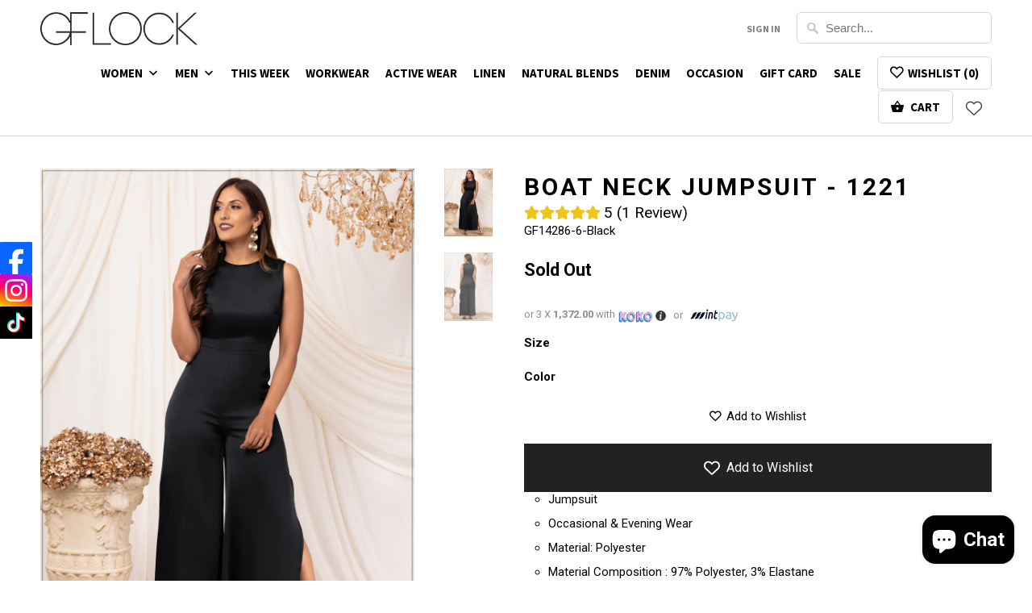

--- FILE ---
content_type: text/html; charset=utf-8
request_url: https://gflock.lk/products/boat-neck-jumpsuit-1221
body_size: 42433
content:
<!DOCTYPE html>
<!--[if lt IE 7 ]><html class="ie ie6" lang="en"> <![endif]-->
<!--[if IE 7 ]><html class="ie ie7" lang="en"> <![endif]-->
<!--[if IE 8 ]><html class="ie ie8" lang="en"> <![endif]-->
<!--[if IE 9 ]><html class="ie ie9" lang="en"> <![endif]-->
<!--[if (gte IE 10)|!(IE)]><!--><html lang="en"> <!--<![endif]-->
  <head>





    <script async src="//gflock.lk/cdn/shop/t/31/assets/geolizr-lib.js?v=17070616811267496321643857923" type="text/javascript"></script>

<script>
    if(typeof Geolizr === "undefined") {
        var Geolizr = {};
        Geolizr.currencyDynamicCountry = false;
        Geolizr.version = 20200327;
        Geolizr.waitforMoneyFormat = true;
    }

    // save geolizr-lib.js url to the sessionStorage
    sessionStorage.setItem('geolizr_lib_url', "//gflock.lk/cdn/shop/t/31/assets/geolizr-lib.js?v=17070616811267496321643857923");
    if(typeof Geolizr.events === "undefined") Geolizr.events = {};
    if(typeof Geolizr.geolizrEvents === "undefined") Geolizr.geolizrEvents = [];

    Geolizr.config = function(config) {
        Geolizr.currency_widget_enabled = config.currency_widget_enabled === "true" || false;
        Geolizr.shopCurrency = 'LKR';
        Geolizr.shopifyFormatMoneySet = false;
        Geolizr.observeElements = [];
    };

    
    
    
    Geolizr.moneyFormats = {};
    

    Geolizr.shopifyCurrencyList = [];
    Geolizr.shopifyCurrency = {};
    Geolizr.shopifyCurrencyListIndex = {};
    let setShopifyCurrencyToGeolizr = function() {
        let GeolizrEachCurrency = {};
        
        GeolizrEachCurrency = {
            "iso_code": "LKR",
            "name": "Sri Lankan Rupee",
            "symbol": "₨",
            "shop_currency": true
        };
        if(GeolizrEachCurrency.shop_currency) {
            Geolizr.shopifyCurrency = GeolizrEachCurrency;
        }
        Geolizr.shopifyCurrencyList.push(GeolizrEachCurrency);
        Geolizr.shopifyCurrencyListIndex[GeolizrEachCurrency.iso_code] = Geolizr.shopifyCurrencyList.indexOf(GeolizrEachCurrency);
        
    }

    setShopifyCurrencyToGeolizr();
    /* Geolizr Provider Setter */
    Geolizr.presetService = false;
    Geolizr.activateIpInfo = function(accessKey) { Geolizr.presetService = { name: 'ipInfo', accessKey: accessKey }; };
    Geolizr.activateLovelyAppProvider = function() { Geolizr.presetService = { name: 'lovelyAppProvider' }; };
    Geolizr.activateIpApiCo = function(accessKey) { Geolizr.presetService = { name: 'ipApiCo', accessKey: accessKey }; };
    Geolizr.activateDbIpProvider = function(accessKey) { Geolizr.presetService = { name: 'dbIpProvider', accessKey: accessKey }; };
    Geolizr.activateIpStackProvider = function(accessKey) { Geolizr.presetService = { name: 'ipStackProvider', accessKey: accessKey }; };
    Geolizr.activateGeolizrIPApiProvider = function(accessKey) { Geolizr.presetService = { name: 'geolizrIpApiProvider', accessKey: accessKey }; };

    

    /* Service Aliase */
    Geolizr.activateFreegeoip = Geolizr.activateIpStackProvider;
    Geolizr.requestLocaleRootUrl = "\/";
    Geolizr.addSystemEventListener = function(name, callback) {
        if (typeof Geolizr.realInit !== 'undefined') {
            Geolizr.realInit(function($) {
                callback({jquery: $});
            })
        } else {
            Geolizr.geolizrEvents.push(new CustomEvent(name));
            document.addEventListener(name, callback);
        }
    };

    Geolizr.addEventListener = function(name, callback, priority) {
        if(typeof priority == "undefined") priority = 100;
        if(typeof Geolizr.realAddEventListener === "undefined") {
            if (!Geolizr.events[name]) Geolizr.events[name] = [];
            Geolizr.events[name].push({callback: callback, priority: priority});
        } else {
            Geolizr.realAddEventListener(name, callback, priority);
        }
    };

    Geolizr.getGeoData = function(callback) {
        if(typeof Geolizr.realGetGeoData === "undefined") {
            Geolizr.addEventListener('geolizr.init', function() {
                Geolizr.getGeoData(callback);
            }, 200)
        } else {
            Geolizr.realGetGeoData(callback);
        }
    };

    Geolizr.init = function(callback, priority) {
        if(typeof Geolizr.realInit === "undefined")
            Geolizr.addEventListener("geolizr.init", callback, priority);
        else
            Geolizr.realInit(callback, priority);
    };


    Geolizr.notification_widget_enabled = false;
    Geolizr.popup_widget_enabled = false;
    Geolizr.api_widget_enabled = false;
    Geolizr.currency_widget_enabled = false;
    Geolizr.redirect_widget_enabled = false;

    Geolizr.enables = {
        'notification_widget_enabled': Geolizr.notification_widget_enabled,
        'popup_widget_enabled': Geolizr.popup_widget_enabled,
        'api_widget_enabled': Geolizr.api_widget_enabled,
        'currency_widget_enabled': Geolizr.currency_widget_enabled,
        'redirect_widget_enabled': Geolizr.redirect_widget_enabled
    };

    if(Geolizr.popup_widget_enabled || Geolizr.notification_widget_enabled || Geolizr.currency_widget_enabled) {
        
        Geolizr.geolizrCssFile = "//gflock.lk/cdn/shop/t/31/assets/geolizr-lib.css?v=59017386019965299001639448825";
        
    }

    

</script>
<style>
    .geolizr-currency-switch-wrapper { visibility: hidden; }
    #geolizr-notification{position:fixed!important;top:0!important;left:0!important;margin:0!important;padding:0!important;width:100%!important;height:auto!important;min-height:0!important;max-height:none!important;z-index:10000000!important}
    #geolizr-notification>#geolizr-notification-message-wrapper{text-align:center!important;width:100%!important;padding:10px;-webkit-box-shadow:10px 10px 5px 0 rgba(143,143,143,.35);-moz-box-shadow:10px 10px 5px 0 rgba(143,143,143,.35);box-shadow:10px 10px 5px 0 rgba(143,143,143,.35)}
    #geolizr-dismiss-notification{box-sizing:content-box;padding:5px!important;margin:0!important;position:absolute!important;right:8px!important;text-decoration:none!important;font-family:Arial,serif ! important;top:8px!important;height:15px!important;border-radius:15px;width:15px!important;line-height:16px;font-size:20px;font-weight:700;cursor:pointer;display:inline-block}
    .geolizr-popup-background{position:fixed;top:0;left:0;right:0;bottom:0;height:100%;width:100%;z-index:10000005!important}
    .geolizr-popup{position:fixed!important;width:560px!important;height:400px!important;z-index:10000010!important;border:1px solid grey}
    .geolizr-popup.gp-center{top:50%!important;left:50%!important;margin-top:-200px!important;margin-left:-280px!important}
    .geolizr-popup.gp-mobile{width:84%!important;height:84%!important;top:0!important;left:0!important;margin:8%}
    #geolizr-popup-content-iframe{width:100%!important;height:100%!important;border:0}
    .slideInDown { -webkit-animation-name: slideInDown; animation-name: slideInDown; -webkit-animation-duration: 1s; animation-duration: 1s; -webkit-animation-fill-mode: both; animation-fill-mode: both; }
    @-webkit-keyframes slideInDown { 0% { -webkit-transform: translateY(-100%); transform: translateY(-100%); visibility: visible;} 100% {-webkit-transform: translateY(0); transform: translateY(0); } }
    @keyframes slideInDown { 0% {-webkit-transform: translateY(-100%); transform: translateY(-100%);visibility: visible; } 100% { -webkit-transform: translateY(0); transform: translateY(0); } }
    .geolizr-currency-switch-wrapper.geolizr-absolute-auto{z-index:10000000;position:fixed}
    .geolizr-currency-switch-wrapper{z-index:10000000!important;height:20px;width:85px;position:relative}
    .geolizr-currency-switcher{padding:1px 10px;margin:0;width:85px;height:30px;border-radius:4px;box-sizing: border-box;}
    .geolizr-currency-links{overflow:scroll;overflow-x:hidden;border-radius:4px;padding:5px 10px;margin:0;list-style:none;line-height:1.42857143;background-color:#fff;width:82px;max-height:200px;display:none}
    .geolizr-currency-switch-wrapper .geolizr-currency-links-up{bottom:30px;position:absolute}
    .geolizr-currency-switch-wrapper .geolizr-currency-links-down{top:30px;position:absolute}
    li.geolizr-currency-list-li{float:none!important;margin:0!important;padding:0 0 0 10px}
    .geolizr-currency-list-link{white-space:nowrap}
    .geolizr-currency-link i,.geolizr-currency-list-link i{width:16px!important;height:11px}
    [class^="famfamfam-flag"]{display:inline-block;width:16px;height:11px;line-height:11px}
    .no-scroll .geolizr-currency-links { overflow: hidden; width: 60px; left: 23px; text-align: left;}
    .geolizr-currency-switcher-value{width:42px;min-width:42px;max-width:42px;display:inline-block;text-align:left}
    .geolizr-currency-switcher-arrow-down,.geolizr-currency-switcher-arrow-up{content:"s";position:absolute;right:5px;top:5px;width:14px;height:14px;margin:0}
    .geolizr-currency-switcher-arrow-down,.geolizr-currency-switcher-arrow-up{ transition: transform .2s ease-in-out;content: ""; background-image: url("data:image/svg+xml;charset=UTF-8,%3csvg xmlns='http://www.w3.org/2000/svg' viewBox='0 0 14.0 14.0' height='14.0px' width='14.0px' style='position: absolute;'%3e%3cpath d='M1 4.5 L7.0 10.5 L13.0 4.5' fill='transparent' stroke='%23000' stroke-width='1px'%3e%3c/path%3e%3c/svg%3e"); }
    .open .geolizr-currency-switcher-arrow-down,.geolizr-currency-switcher-arrow-up{transform:rotate(180deg)}
    .open .geolizr-currency-switcher-arrow-up{transform:rotate(0deg)}
    .geolizr-selectable-currency{width:42px;min-width:42px;max-width:42px;display:inline-block;text-align:left}
    .geolizr-shop-currency{width:42px;min-width:42px;max-width:42px;display:inline-block}
    .geolizr-currency-link li{padding:0;margin:0}
    #geolizr-notification-spanner{width:100%!important;line-height:4px!important;height:4px!important;min-height:4px!important;max-height:4px!important}
    body.geolizr-popup-open { overflow: hidden; }
</style>

    <meta charset="utf-8">
    <meta http-equiv="cleartype" content="on">
    <meta name="robots" content="index,follow">

    
    <title>Boat Neck Jumpsuit - 1221 - GFLOCK.LK</title>

    
      <meta name="description" content="Jumpsuit Occasional &amp;amp; Evening Wear Material: Polyester Material Composition : 97% Polyester, 3% Elastane Model Height 5&#39; 7&quot;, wearing size UK 10 (Size Guide) Please bear in mind that the photo may be slightly different from the actual item in terms of color due to lighting conditions or the display used to view" />
    

    <!-- Custom Fonts -->
    
      <link href="//fonts.googleapis.com/css?family=.|Source+Sans+Pro:light,normal,bold|Roboto:light,normal,bold|Source+Sans+Pro:light,normal,bold|Source+Sans+Pro:light,normal,bold|Roboto:light,normal,bold" rel="stylesheet" type="text/css" />
    

    

<meta name="author" content="GFLOCK.LK">
<meta property="og:url" content="https://gflock.lk/products/boat-neck-jumpsuit-1221">
<meta property="og:site_name" content="GFLOCK.LK">


  <meta property="og:type" content="product">
  <meta property="og:title" content="Boat Neck Jumpsuit - 1221">
  
    <meta property="og:image" content="http://gflock.lk/cdn/shop/products/16_c228ccac-1196-4424-8597-41c77ae034c4_600x.jpg?v=1639759979">
    <meta property="og:image:secure_url" content="https://gflock.lk/cdn/shop/products/16_c228ccac-1196-4424-8597-41c77ae034c4_600x.jpg?v=1639759979">
    
  
    <meta property="og:image" content="http://gflock.lk/cdn/shop/products/17_8d26121e-e3d5-47a2-b31f-81e3e90ba678_600x.jpg?v=1639759979">
    <meta property="og:image:secure_url" content="https://gflock.lk/cdn/shop/products/17_8d26121e-e3d5-47a2-b31f-81e3e90ba678_600x.jpg?v=1639759979">
    
  
  <meta property="og:price:amount" content="4,116.00">
  <meta property="og:price:currency" content="LKR">


  <meta property="og:description" content="Jumpsuit Occasional &amp;amp; Evening Wear Material: Polyester Material Composition : 97% Polyester, 3% Elastane Model Height 5&#39; 7&quot;, wearing size UK 10 (Size Guide) Please bear in mind that the photo may be slightly different from the actual item in terms of color due to lighting conditions or the display used to view">




<meta name="twitter:card" content="summary">

  <meta name="twitter:title" content="Boat Neck Jumpsuit - 1221">
  <meta name="twitter:description" content="
Jumpsuit
Occasional &amp;amp; Evening Wear
Material: Polyester
Material Composition : 97% Polyester, 3% Elastane

Model Height 5&#39; 7&quot;, wearing size UK 10 (Size Guide)
Please bear in mind that the photo may be slightly different from the actual item in terms of color due to lighting conditions or the display used to view">
  <meta name="twitter:image" content="https://gflock.lk/cdn/shop/products/16_c228ccac-1196-4424-8597-41c77ae034c4_240x.jpg?v=1639759979">
  <meta name="twitter:image:width" content="240">
  <meta name="twitter:image:height" content="240">


    
    

    <!-- Mobile Specific Metas -->
    <meta name="HandheldFriendly" content="True">
    <meta name="MobileOptimized" content="320">
    <meta name="viewport" content="width=device-width,initial-scale=1">
    <meta name="theme-color" content="#ffffff">

    <!-- Stylesheets for Mobilia 5.1.10 -->
    <link href="//gflock.lk/cdn/shop/t/31/assets/styles.scss.css?v=85767450019836649011696204368" rel="stylesheet" type="text/css" media="all" />
    <link href="//gflock.lk/cdn/shop/t/31/assets/gflock.css?v=158205134791603705501623602165" rel="stylesheet" type="text/css" media="all" />
    
    <style>
      .swatch_options .soldout{display: none !important}
      .products .money{font-size: 120%}
      .products .title{font-size: 130%}
	</style>

    <!-- Icons -->
    
      <link rel="shortcut icon" type="image/x-icon" href="//gflock.lk/cdn/shop/t/31/assets/favicon.png?v=64300408084951647171604993934">
    
    <link rel="canonical" href="https://gflock.lk/products/boat-neck-jumpsuit-1221" />

    

    <script src="//gflock.lk/cdn/shop/t/31/assets/app.js?v=66883892731611078991615307355" type="text/javascript"></script>
    <script src="//gflock.lk/cdn/shop/t/31/assets/gflock.js?v=71836387387298354151604994001" type="text/javascript"></script>
  
  


  
  <script>
    window.MeteorMenu = window.MeteorMenu || {};
  </script>
  <script type="text/javascript" src="https://cdn-meteor.heliumdev.com/embed/3.1.5/meteor.js?api_key=3772c17ff3ae7b9f23027b326ff33aaa2c88bfcb28b8c6b1dcb0dc1d28b8e646" async></script>
  <link rel="stylesheet" media="async" href="https://cdn-meteor.heliumdev.com/embed/3.1.5/meteor.css?api_key=3772c17ff3ae7b9f23027b326ff33aaa2c88bfcb28b8c6b1dcb0dc1d28b8e646" />


  <script>window.performance && window.performance.mark && window.performance.mark('shopify.content_for_header.start');</script><meta name="google-site-verification" content="g6ae_IJlXxTgCSOfnh74Nqz6kaTv3M-N4jaQqd4b-l4">
<meta id="shopify-digital-wallet" name="shopify-digital-wallet" content="/22322239/digital_wallets/dialog">
<link rel="alternate" hreflang="x-default" href="https://gflock.lk/products/boat-neck-jumpsuit-1221">
<link rel="alternate" hreflang="en-AU" href="https://gflock.lk/en-au/products/boat-neck-jumpsuit-1221">
<link rel="alternate" hreflang="en-LK" href="https://gflock.lk/products/boat-neck-jumpsuit-1221">
<link rel="alternate" type="application/json+oembed" href="https://gflock.lk/products/boat-neck-jumpsuit-1221.oembed">
<script async="async" src="/checkouts/internal/preloads.js?locale=en-LK"></script>
<script id="shopify-features" type="application/json">{"accessToken":"6be5374aa2323ad0f0d8d76433c2ba0e","betas":["rich-media-storefront-analytics"],"domain":"gflock.lk","predictiveSearch":true,"shopId":22322239,"locale":"en"}</script>
<script>var Shopify = Shopify || {};
Shopify.shop = "gflock-lk.myshopify.com";
Shopify.locale = "en";
Shopify.currency = {"active":"LKR","rate":"1.0"};
Shopify.country = "LK";
Shopify.theme = {"name":"Copy of Collection347Nov2020","id":81552932906,"schema_name":"Mobilia","schema_version":"5.1.10","theme_store_id":null,"role":"main"};
Shopify.theme.handle = "null";
Shopify.theme.style = {"id":null,"handle":null};
Shopify.cdnHost = "gflock.lk/cdn";
Shopify.routes = Shopify.routes || {};
Shopify.routes.root = "/";</script>
<script type="module">!function(o){(o.Shopify=o.Shopify||{}).modules=!0}(window);</script>
<script>!function(o){function n(){var o=[];function n(){o.push(Array.prototype.slice.apply(arguments))}return n.q=o,n}var t=o.Shopify=o.Shopify||{};t.loadFeatures=n(),t.autoloadFeatures=n()}(window);</script>
<script id="shop-js-analytics" type="application/json">{"pageType":"product"}</script>
<script defer="defer" async type="module" src="//gflock.lk/cdn/shopifycloud/shop-js/modules/v2/client.init-shop-cart-sync_BT-GjEfc.en.esm.js"></script>
<script defer="defer" async type="module" src="//gflock.lk/cdn/shopifycloud/shop-js/modules/v2/chunk.common_D58fp_Oc.esm.js"></script>
<script defer="defer" async type="module" src="//gflock.lk/cdn/shopifycloud/shop-js/modules/v2/chunk.modal_xMitdFEc.esm.js"></script>
<script type="module">
  await import("//gflock.lk/cdn/shopifycloud/shop-js/modules/v2/client.init-shop-cart-sync_BT-GjEfc.en.esm.js");
await import("//gflock.lk/cdn/shopifycloud/shop-js/modules/v2/chunk.common_D58fp_Oc.esm.js");
await import("//gflock.lk/cdn/shopifycloud/shop-js/modules/v2/chunk.modal_xMitdFEc.esm.js");

  window.Shopify.SignInWithShop?.initShopCartSync?.({"fedCMEnabled":true,"windoidEnabled":true});

</script>
<script>(function() {
  var isLoaded = false;
  function asyncLoad() {
    if (isLoaded) return;
    isLoaded = true;
    var urls = ["https:\/\/js.smile.io\/v1\/smile-shopify.js?shop=gflock-lk.myshopify.com","https:\/\/gflock.lk\/apps\/buckscc\/sdk.min.js?shop=gflock-lk.myshopify.com","https:\/\/sizeguide.sweetecom.com\/widget\/js\/loader.js?shop=gflock-lk.myshopify.com","https:\/\/chimpstatic.com\/mcjs-connected\/js\/users\/f6cbf40ad4fe8b6fc01dd8c6b\/3c1d426e9efb2ea87f377d61b.js?shop=gflock-lk.myshopify.com","https:\/\/api.revy.io\/discounts.js?shop=gflock-lk.myshopify.com","https:\/\/api-na2.hubapi.com\/scriptloader\/v1\/242719029.js?shop=gflock-lk.myshopify.com"];
    for (var i = 0; i < urls.length; i++) {
      var s = document.createElement('script');
      s.type = 'text/javascript';
      s.async = true;
      s.src = urls[i];
      var x = document.getElementsByTagName('script')[0];
      x.parentNode.insertBefore(s, x);
    }
  };
  if(window.attachEvent) {
    window.attachEvent('onload', asyncLoad);
  } else {
    window.addEventListener('load', asyncLoad, false);
  }
})();</script>
<script id="__st">var __st={"a":22322239,"offset":19800,"reqid":"79209f48-6fd9-41df-932d-9955bac39848-1769080029","pageurl":"gflock.lk\/products\/boat-neck-jumpsuit-1221","u":"b22744ecff76","p":"product","rtyp":"product","rid":6715346681898};</script>
<script>window.ShopifyPaypalV4VisibilityTracking = true;</script>
<script id="captcha-bootstrap">!function(){'use strict';const t='contact',e='account',n='new_comment',o=[[t,t],['blogs',n],['comments',n],[t,'customer']],c=[[e,'customer_login'],[e,'guest_login'],[e,'recover_customer_password'],[e,'create_customer']],r=t=>t.map((([t,e])=>`form[action*='/${t}']:not([data-nocaptcha='true']) input[name='form_type'][value='${e}']`)).join(','),a=t=>()=>t?[...document.querySelectorAll(t)].map((t=>t.form)):[];function s(){const t=[...o],e=r(t);return a(e)}const i='password',u='form_key',d=['recaptcha-v3-token','g-recaptcha-response','h-captcha-response',i],f=()=>{try{return window.sessionStorage}catch{return}},m='__shopify_v',_=t=>t.elements[u];function p(t,e,n=!1){try{const o=window.sessionStorage,c=JSON.parse(o.getItem(e)),{data:r}=function(t){const{data:e,action:n}=t;return t[m]||n?{data:e,action:n}:{data:t,action:n}}(c);for(const[e,n]of Object.entries(r))t.elements[e]&&(t.elements[e].value=n);n&&o.removeItem(e)}catch(o){console.error('form repopulation failed',{error:o})}}const l='form_type',E='cptcha';function T(t){t.dataset[E]=!0}const w=window,h=w.document,L='Shopify',v='ce_forms',y='captcha';let A=!1;((t,e)=>{const n=(g='f06e6c50-85a8-45c8-87d0-21a2b65856fe',I='https://cdn.shopify.com/shopifycloud/storefront-forms-hcaptcha/ce_storefront_forms_captcha_hcaptcha.v1.5.2.iife.js',D={infoText:'Protected by hCaptcha',privacyText:'Privacy',termsText:'Terms'},(t,e,n)=>{const o=w[L][v],c=o.bindForm;if(c)return c(t,g,e,D).then(n);var r;o.q.push([[t,g,e,D],n]),r=I,A||(h.body.append(Object.assign(h.createElement('script'),{id:'captcha-provider',async:!0,src:r})),A=!0)});var g,I,D;w[L]=w[L]||{},w[L][v]=w[L][v]||{},w[L][v].q=[],w[L][y]=w[L][y]||{},w[L][y].protect=function(t,e){n(t,void 0,e),T(t)},Object.freeze(w[L][y]),function(t,e,n,w,h,L){const[v,y,A,g]=function(t,e,n){const i=e?o:[],u=t?c:[],d=[...i,...u],f=r(d),m=r(i),_=r(d.filter((([t,e])=>n.includes(e))));return[a(f),a(m),a(_),s()]}(w,h,L),I=t=>{const e=t.target;return e instanceof HTMLFormElement?e:e&&e.form},D=t=>v().includes(t);t.addEventListener('submit',(t=>{const e=I(t);if(!e)return;const n=D(e)&&!e.dataset.hcaptchaBound&&!e.dataset.recaptchaBound,o=_(e),c=g().includes(e)&&(!o||!o.value);(n||c)&&t.preventDefault(),c&&!n&&(function(t){try{if(!f())return;!function(t){const e=f();if(!e)return;const n=_(t);if(!n)return;const o=n.value;o&&e.removeItem(o)}(t);const e=Array.from(Array(32),(()=>Math.random().toString(36)[2])).join('');!function(t,e){_(t)||t.append(Object.assign(document.createElement('input'),{type:'hidden',name:u})),t.elements[u].value=e}(t,e),function(t,e){const n=f();if(!n)return;const o=[...t.querySelectorAll(`input[type='${i}']`)].map((({name:t})=>t)),c=[...d,...o],r={};for(const[a,s]of new FormData(t).entries())c.includes(a)||(r[a]=s);n.setItem(e,JSON.stringify({[m]:1,action:t.action,data:r}))}(t,e)}catch(e){console.error('failed to persist form',e)}}(e),e.submit())}));const S=(t,e)=>{t&&!t.dataset[E]&&(n(t,e.some((e=>e===t))),T(t))};for(const o of['focusin','change'])t.addEventListener(o,(t=>{const e=I(t);D(e)&&S(e,y())}));const B=e.get('form_key'),M=e.get(l),P=B&&M;t.addEventListener('DOMContentLoaded',(()=>{const t=y();if(P)for(const e of t)e.elements[l].value===M&&p(e,B);[...new Set([...A(),...v().filter((t=>'true'===t.dataset.shopifyCaptcha))])].forEach((e=>S(e,t)))}))}(h,new URLSearchParams(w.location.search),n,t,e,['guest_login'])})(!1,!0)}();</script>
<script integrity="sha256-4kQ18oKyAcykRKYeNunJcIwy7WH5gtpwJnB7kiuLZ1E=" data-source-attribution="shopify.loadfeatures" defer="defer" src="//gflock.lk/cdn/shopifycloud/storefront/assets/storefront/load_feature-a0a9edcb.js" crossorigin="anonymous"></script>
<script data-source-attribution="shopify.dynamic_checkout.dynamic.init">var Shopify=Shopify||{};Shopify.PaymentButton=Shopify.PaymentButton||{isStorefrontPortableWallets:!0,init:function(){window.Shopify.PaymentButton.init=function(){};var t=document.createElement("script");t.src="https://gflock.lk/cdn/shopifycloud/portable-wallets/latest/portable-wallets.en.js",t.type="module",document.head.appendChild(t)}};
</script>
<script data-source-attribution="shopify.dynamic_checkout.buyer_consent">
  function portableWalletsHideBuyerConsent(e){var t=document.getElementById("shopify-buyer-consent"),n=document.getElementById("shopify-subscription-policy-button");t&&n&&(t.classList.add("hidden"),t.setAttribute("aria-hidden","true"),n.removeEventListener("click",e))}function portableWalletsShowBuyerConsent(e){var t=document.getElementById("shopify-buyer-consent"),n=document.getElementById("shopify-subscription-policy-button");t&&n&&(t.classList.remove("hidden"),t.removeAttribute("aria-hidden"),n.addEventListener("click",e))}window.Shopify?.PaymentButton&&(window.Shopify.PaymentButton.hideBuyerConsent=portableWalletsHideBuyerConsent,window.Shopify.PaymentButton.showBuyerConsent=portableWalletsShowBuyerConsent);
</script>
<script data-source-attribution="shopify.dynamic_checkout.cart.bootstrap">document.addEventListener("DOMContentLoaded",(function(){function t(){return document.querySelector("shopify-accelerated-checkout-cart, shopify-accelerated-checkout")}if(t())Shopify.PaymentButton.init();else{new MutationObserver((function(e,n){t()&&(Shopify.PaymentButton.init(),n.disconnect())})).observe(document.body,{childList:!0,subtree:!0})}}));
</script>

<script>window.performance && window.performance.mark && window.performance.mark('shopify.content_for_header.end');</script>

	
<div id="shopify-section-filter-menu-settings" class="shopify-section"><style type="text/css">
/*  Filter Menu Color and Image Section CSS */</style>
<link href="//gflock.lk/cdn/shop/t/31/assets/filter-menu.scss.css?v=39059402253021631521696204368" rel="stylesheet" type="text/css" media="all" />
<script src="//gflock.lk/cdn/shop/t/31/assets/filter-menu.js?v=33423275811885662991604994000" type="text/javascript"></script>





</div>
   

<script>window.__pagefly_analytics_settings__ = {"acceptTracking":true};</script>
 
<script>
window.mlvedaShopCurrency = "LKR";
window.shopCurrency = "LKR";
window.supported_currencies = "LKR USD";
</script>
        <script>
        window.bucksCC = window.bucksCC || {};
        window.bucksCC.config = {}; window.bucksCC.reConvert = function () {};
        "function"!=typeof Object.assign&&(Object.assign=function(n){if(null==n)throw new TypeError("Cannot convert undefined or null to object");for(var r=Object(n),t=1;t<arguments.length;t++){var e=arguments[t];if(null!=e)for(var o in e)e.hasOwnProperty(o)&&(r[o]=e[o])}return r});
        Object.assign(window.bucksCC.config, {"id":null,"active":false,"userCurrency":"","selectedCurrencies":"[{\"USD\":\"US Dollar (USD)\"},{\"EUR\":\"Euro (EUR)\"},{\"GBP\":\"British Pound (GBP)\"},{\"CAD\":\"Canadian Dollar (CAD)\"},{\"AFN\":\"Afghan Afghani (AFN)\"},{\"ALL\":\"Albanian Lek (ALL)\"},{\"DZD\":\"Algerian Dinar (DZD)\"},{\"AOA\":\"Angolan Kwanza (AOA)\"},{\"ARS\":\"Argentine Peso (ARS)\"},{\"AMD\":\"Armenian Dram (AMD)\"},{\"AWG\":\"Aruban Florin (AWG)\"},{\"AUD\":\"Australian Dollar (AUD)\"},{\"BBD\":\"Barbadian Dollar (BBD)\"},{\"AZN\":\"Azerbaijani Manat (AZN)\"},{\"BDT\":\"Bangladeshi Taka (BDT)\"},{\"BSD\":\"Bahamian Dollar (BSD)\"},{\"BHD\":\"Bahraini Dinar (BHD)\"},{\"BIF\":\"Burundian Franc (BIF)\"},{\"BYN\":\"Belarusian Ruble (BYN)\"},{\"BYR\":\"Belarusian Ruble (BYR)\"},{\"BZD\":\"Belize Dollar (BZD)\"},{\"BMD\":\"Bermudan Dollar (BMD)\"},{\"BTN\":\"Bhutanese Ngultrum (BTN)\"},{\"BAM\":\"Bosnia-Herzegovina Convertible Mark (BAM)\"},{\"BRL\":\"Brazilian Real (BRL)\"},{\"BOB\":\"Bolivian Boliviano (BOB)\"},{\"BWP\":\"Botswanan Pula (BWP)\"},{\"BND\":\"Brunei Dollar (BND)\"},{\"BGN\":\"Bulgarian Lev (BGN)\"},{\"MMK\":\"Myanmar Kyat (MMK)\"},{\"KHR\":\"Cambodian Riel (KHR)\"},{\"CVE\":\"Cape Verdean Escudo (CVE)\"},{\"KYD\":\"Cayman Islands Dollar (KYD)\"},{\"XAF\":\"Central African CFA Franc (XAF)\"},{\"CLP\":\"Chilean Peso (CLP)\"},{\"CNY\":\"Chinese Yuan (CNY)\"},{\"COP\":\"Colombian Peso (COP)\"},{\"KMF\":\"Comorian Franc (KMF)\"},{\"CDF\":\"Congolese Franc (CDF)\"},{\"CRC\":\"Costa Rican Colón (CRC)\"},{\"HRK\":\"Croatian Kuna (HRK)\"},{\"CZK\":\"Czech Koruna (CZK)\"},{\"DKK\":\"Danish Krone (DKK)\"},{\"DJF\":\"Djiboutian Franc (DJF)\"},{\"DOP\":\"Dominican Peso (DOP)\"},{\"XCD\":\"East Caribbean Dollar (XCD)\"},{\"EGP\":\"Egyptian Pound (EGP)\"},{\"ETB\":\"Ethiopian Birr (ETB)\"},{\"FKP\":\"Falkland Islands Pound (FKP)\"},{\"XPF\":\"CFP Franc (XPF)\"},{\"FJD\":\"Fijian Dollar (FJD)\"},{\"GIP\":\"Gibraltar Pound (GIP)\"},{\"GMD\":\"Gambian Dalasi (GMD)\"},{\"GHS\":\"Ghanaian Cedi (GHS)\"},{\"GTQ\":\"Guatemalan Quetzal (GTQ)\"},{\"GYD\":\"Guyanaese Dollar (GYD)\"},{\"GEL\":\"Georgian Lari (GEL)\"},{\"GNF\":\"Guinean Franc (GNF)\"},{\"HTG\":\"Haitian Gourde (HTG)\"},{\"HNL\":\"Honduran Lempira (HNL)\"},{\"HKD\":\"Hong Kong Dollar (HKD)\"},{\"HUF\":\"Hungarian Forint (HUF)\"},{\"ISK\":\"Icelandic Króna (ISK)\"},{\"INR\":\"Indian Rupee (INR)\"},{\"IDR\":\"Indonesian Rupiah (IDR)\"},{\"ILS\":\"Israeli New Shekel (ILS)\"},{\"IRR\":\"Iranian Rial (IRR)\"},{\"IQD\":\"Iraqi Dinar (IQD)\"},{\"JMD\":\"Jamaican Dollar (JMD)\"},{\"JPY\":\"Japanese Yen (JPY)\"},{\"JEP\":\"Jersey Pound (JEP)\"},{\"JOD\":\"Jordanian Dinar (JOD)\"},{\"KZT\":\"Kazakhstani Tenge (KZT)\"},{\"KES\":\"Kenyan Shilling (KES)\"},{\"KWD\":\"Kuwaiti Dinar (KWD)\"},{\"KGS\":\"Kyrgystani Som (KGS)\"},{\"LAK\":\"Laotian Kip (LAK)\"},{\"LVL\":\"Latvian Lats (LVL)\"},{\"LBP\":\"Lebanese Pound (LBP)\"},{\"LSL\":\"Lesotho Loti (LSL)\"},{\"LRD\":\"Liberian Dollar (LRD)\"},{\"LYD\":\"Libyan Dinar (LYD)\"},{\"MGA\":\"Malagasy Ariary (MGA)\"},{\"MKD\":\"Macedonian Denar (MKD)\"},{\"MOP\":\"Macanese Pataca (MOP)\"},{\"MWK\":\"Malawian Kwacha (MWK)\"},{\"MVR\":\"Maldivian Rufiyaa (MVR)\"},{\"MXN\":\"Mexican Peso (MXN)\"},{\"MYR\":\"Malaysian Ringgit (MYR)\"},{\"MUR\":\"Mauritian Rupee (MUR)\"},{\"MDL\":\"Moldovan Leu (MDL)\"},{\"MAD\":\"Moroccan Dirham (MAD)\"},{\"MNT\":\"Mongolian Tugrik (MNT)\"},{\"MZN\":\"Mozambican Metical (MZN)\"},{\"NAD\":\"Namibian Dollar (NAD)\"},{\"NPR\":\"Nepalese Rupee (NPR)\"},{\"ANG\":\"Netherlands Antillean Guilder (ANG)\"},{\"NZD\":\"New Zealand Dollar (NZD)\"},{\"NIO\":\"Nicaraguan Córdoba (NIO)\"},{\"NGN\":\"Nigerian Naira (NGN)\"},{\"NOK\":\"Norwegian Krone (NOK)\"},{\"OMR\":\"Omani Rial (OMR)\"},{\"PAB\":\"Panamanian Balboa (PAB)\"},{\"PKR\":\"Pakistani Rupee (PKR)\"},{\"PGK\":\"Papua New Guinean Kina (PGK)\"},{\"PYG\":\"Paraguayan Guarani (PYG)\"},{\"PEN\":\"Peruvian Sol (PEN)\"},{\"PHP\":\"Philippine Piso (PHP)\"},{\"PLN\":\"Polish Zloty (PLN)\"},{\"QAR\":\"Qatari Rial (QAR)\"},{\"RON\":\"Romanian Leu (RON)\"},{\"RUB\":\"Russian Ruble (RUB)\"},{\"RWF\":\"Rwandan Franc (RWF)\"},{\"WST\":\"Samoan Tala (WST)\"},{\"SHP\":\"St. Helena Pound (SHP)\"},{\"SAR\":\"Saudi Riyal (SAR)\"},{\"STD\":\"São Tomé & Príncipe Dobra (STD)\"},{\"RSD\":\"Serbian Dinar (RSD)\"},{\"SCR\":\"Seychellois Rupee (SCR)\"},{\"SLL\":\"Sierra Leonean Leone (SLL)\"},{\"SGD\":\"Singapore Dollar (SGD)\"},{\"SDG\":\"Sudanese Pound (SDG)\"},{\"SYP\":\"Syrian Pound (SYP)\"},{\"ZAR\":\"South African Rand (ZAR)\"},{\"KRW\":\"South Korean Won (KRW)\"},{\"SSP\":\"South Sudanese Pound (SSP)\"},{\"SBD\":\"Solomon Islands Dollar (SBD)\"},{\"LKR\":\"Sri Lankan Rupee (LKR)\"},{\"SRD\":\"Surinamese Dollar (SRD)\"},{\"SZL\":\"Swazi Lilangeni (SZL)\"},{\"SEK\":\"Swedish Krona (SEK)\"},{\"CHF\":\"Swiss Franc (CHF)\"},{\"TWD\":\"New Taiwan Dollar (TWD)\"},{\"THB\":\"Thai Baht (THB)\"},{\"TJS\":\"Tajikistani Somoni (TJS)\"},{\"TZS\":\"Tanzanian Shilling (TZS)\"},{\"TOP\":\"Tongan Paʻanga (TOP)\"},{\"TTD\":\"Trinidad & Tobago Dollar (TTD)\"},{\"TND\":\"Tunisian Dinar (TND)\"},{\"TRY\":\"Turkish Lira (TRY)\"},{\"TMT\":\"Turkmenistani Manat (TMT)\"},{\"UGX\":\"Ugandan Shilling (UGX)\"},{\"UAH\":\"Ukrainian Hryvnia (UAH)\"},{\"AED\":\"United Arab Emirates Dirham (AED)\"},{\"UYU\":\"Uruguayan Peso (UYU)\"},{\"UZS\":\"Uzbekistani Som (UZS)\"},{\"VUV\":\"Vanuatu Vatu (VUV)\"},{\"VEF\":\"Venezuelan Bolívar (VEF)\"},{\"VND\":\"Vietnamese Dong (VND)\"},{\"XOF\":\"West African CFA Franc (XOF)\"},{\"YER\":\"Yemeni Rial (YER)\"},{\"ZMW\":\"Zambian Kwacha (ZMW)\"}]","autoSwitchCurrencyLocationBased":true,"moneyWithCurrencyFormat":false,"autoSwitchOnlyToPreferredCurrency":true,"showCurrencyCodesOnly":false,"displayPositionType":"fixedPosition","displayPosition":"top_left","customPosition":"ul[class=\"main menu\"]","positionPlacement":"after","mobileDisplayPositionType":"fixedPosition","mobileDisplayPosition":"top_left","mobileCustomPosition":"div[class=\"promo_banner js-promo_banner\"]","mobilePositionPlacement":"after","showInDesktop":true,"showInMobileDevice":true,"showOriginalPriceOnMouseHover":false,"customOptionsPlacement":false,"optionsPlacementType":"left_downwards","customOptionsPlacementMobile":false,"optionsPlacementTypeMobile":"left_upwards","cartNotificationStatus":false,"cartNotificationMessage":"We process all orders in {STORE_CURRENCY} and you will be checkout using the most current exchange rates.","cartNotificationBackgroundColor":"rgba(251,245,245,1)","cartNotificationTextColor":"rgba(30,30,30,1)","roundingDecimal":0.99,"priceRoundingType":"none","defaultCurrencyRounding":false,"integrateWithOtherApps":true,"themeType":"default","backgroundColor":"rgba(255,255,255,1)","textColor":"rgba(30,30,30,1)","hoverColor":"rgba(255,255,255,1)","borderStyle":"boxShadow","instantLoader":false,"darkMode":false,"flagStyle":"modern","flagTheme":"rounded","flagDisplayOption":"showFlagAndCurrency","trigger":"","expertSettings":"{\"css\":\"\"}"}, { money_format: "\u003cspan class=money\u003e{{amount}}\u003c\/span\u003e", money_with_currency_format: "\u003cspan class=money\u003e{{amount}}\u003c\/span\u003e", userCurrency: "LKR" }); window.bucksCC.config.multiCurrencies = [];  window.bucksCC.config.multiCurrencies = "LKR".split(',') || ''; window.bucksCC.config.cartCurrency = "LKR" || '';  
        </script>
            

<!-- BEGIN app block: shopify://apps/pagefly-page-builder/blocks/app-embed/83e179f7-59a0-4589-8c66-c0dddf959200 -->

<!-- BEGIN app snippet: pagefly-cro-ab-testing-main -->







<script>
  ;(function () {
    const url = new URL(window.location)
    const viewParam = url.searchParams.get('view')
    if (viewParam && viewParam.includes('variant-pf-')) {
      url.searchParams.set('pf_v', viewParam)
      url.searchParams.delete('view')
      window.history.replaceState({}, '', url)
    }
  })()
</script>



<script type='module'>
  
  window.PAGEFLY_CRO = window.PAGEFLY_CRO || {}

  window.PAGEFLY_CRO['data_debug'] = {
    original_template_suffix: "all_products",
    allow_ab_test: false,
    ab_test_start_time: 0,
    ab_test_end_time: 0,
    today_date_time: 1769080029000,
  }
  window.PAGEFLY_CRO['GA4'] = { enabled: false}
</script>

<!-- END app snippet -->








  <script src='https://cdn.shopify.com/extensions/019bb4f9-aed6-78a3-be91-e9d44663e6bf/pagefly-page-builder-215/assets/pagefly-helper.js' defer='defer'></script>

  <script src='https://cdn.shopify.com/extensions/019bb4f9-aed6-78a3-be91-e9d44663e6bf/pagefly-page-builder-215/assets/pagefly-general-helper.js' defer='defer'></script>

  <script src='https://cdn.shopify.com/extensions/019bb4f9-aed6-78a3-be91-e9d44663e6bf/pagefly-page-builder-215/assets/pagefly-snap-slider.js' defer='defer'></script>

  <script src='https://cdn.shopify.com/extensions/019bb4f9-aed6-78a3-be91-e9d44663e6bf/pagefly-page-builder-215/assets/pagefly-slideshow-v3.js' defer='defer'></script>

  <script src='https://cdn.shopify.com/extensions/019bb4f9-aed6-78a3-be91-e9d44663e6bf/pagefly-page-builder-215/assets/pagefly-slideshow-v4.js' defer='defer'></script>

  <script src='https://cdn.shopify.com/extensions/019bb4f9-aed6-78a3-be91-e9d44663e6bf/pagefly-page-builder-215/assets/pagefly-glider.js' defer='defer'></script>

  <script src='https://cdn.shopify.com/extensions/019bb4f9-aed6-78a3-be91-e9d44663e6bf/pagefly-page-builder-215/assets/pagefly-slideshow-v1-v2.js' defer='defer'></script>

  <script src='https://cdn.shopify.com/extensions/019bb4f9-aed6-78a3-be91-e9d44663e6bf/pagefly-page-builder-215/assets/pagefly-product-media.js' defer='defer'></script>

  <script src='https://cdn.shopify.com/extensions/019bb4f9-aed6-78a3-be91-e9d44663e6bf/pagefly-page-builder-215/assets/pagefly-product.js' defer='defer'></script>


<script id='pagefly-helper-data' type='application/json'>
  {
    "page_optimization": {
      "assets_prefetching": false
    },
    "elements_asset_mapper": {
      "Accordion": "https://cdn.shopify.com/extensions/019bb4f9-aed6-78a3-be91-e9d44663e6bf/pagefly-page-builder-215/assets/pagefly-accordion.js",
      "Accordion3": "https://cdn.shopify.com/extensions/019bb4f9-aed6-78a3-be91-e9d44663e6bf/pagefly-page-builder-215/assets/pagefly-accordion3.js",
      "CountDown": "https://cdn.shopify.com/extensions/019bb4f9-aed6-78a3-be91-e9d44663e6bf/pagefly-page-builder-215/assets/pagefly-countdown.js",
      "GMap1": "https://cdn.shopify.com/extensions/019bb4f9-aed6-78a3-be91-e9d44663e6bf/pagefly-page-builder-215/assets/pagefly-gmap.js",
      "GMap2": "https://cdn.shopify.com/extensions/019bb4f9-aed6-78a3-be91-e9d44663e6bf/pagefly-page-builder-215/assets/pagefly-gmap.js",
      "GMapBasicV2": "https://cdn.shopify.com/extensions/019bb4f9-aed6-78a3-be91-e9d44663e6bf/pagefly-page-builder-215/assets/pagefly-gmap.js",
      "GMapAdvancedV2": "https://cdn.shopify.com/extensions/019bb4f9-aed6-78a3-be91-e9d44663e6bf/pagefly-page-builder-215/assets/pagefly-gmap.js",
      "HTML.Video": "https://cdn.shopify.com/extensions/019bb4f9-aed6-78a3-be91-e9d44663e6bf/pagefly-page-builder-215/assets/pagefly-htmlvideo.js",
      "HTML.Video2": "https://cdn.shopify.com/extensions/019bb4f9-aed6-78a3-be91-e9d44663e6bf/pagefly-page-builder-215/assets/pagefly-htmlvideo2.js",
      "HTML.Video3": "https://cdn.shopify.com/extensions/019bb4f9-aed6-78a3-be91-e9d44663e6bf/pagefly-page-builder-215/assets/pagefly-htmlvideo2.js",
      "BackgroundVideo": "https://cdn.shopify.com/extensions/019bb4f9-aed6-78a3-be91-e9d44663e6bf/pagefly-page-builder-215/assets/pagefly-htmlvideo2.js",
      "Instagram": "https://cdn.shopify.com/extensions/019bb4f9-aed6-78a3-be91-e9d44663e6bf/pagefly-page-builder-215/assets/pagefly-instagram.js",
      "Instagram2": "https://cdn.shopify.com/extensions/019bb4f9-aed6-78a3-be91-e9d44663e6bf/pagefly-page-builder-215/assets/pagefly-instagram.js",
      "Insta3": "https://cdn.shopify.com/extensions/019bb4f9-aed6-78a3-be91-e9d44663e6bf/pagefly-page-builder-215/assets/pagefly-instagram3.js",
      "Tabs": "https://cdn.shopify.com/extensions/019bb4f9-aed6-78a3-be91-e9d44663e6bf/pagefly-page-builder-215/assets/pagefly-tab.js",
      "Tabs3": "https://cdn.shopify.com/extensions/019bb4f9-aed6-78a3-be91-e9d44663e6bf/pagefly-page-builder-215/assets/pagefly-tab3.js",
      "ProductBox": "https://cdn.shopify.com/extensions/019bb4f9-aed6-78a3-be91-e9d44663e6bf/pagefly-page-builder-215/assets/pagefly-cart.js",
      "FBPageBox2": "https://cdn.shopify.com/extensions/019bb4f9-aed6-78a3-be91-e9d44663e6bf/pagefly-page-builder-215/assets/pagefly-facebook.js",
      "FBLikeButton2": "https://cdn.shopify.com/extensions/019bb4f9-aed6-78a3-be91-e9d44663e6bf/pagefly-page-builder-215/assets/pagefly-facebook.js",
      "TwitterFeed2": "https://cdn.shopify.com/extensions/019bb4f9-aed6-78a3-be91-e9d44663e6bf/pagefly-page-builder-215/assets/pagefly-twitter.js",
      "Paragraph4": "https://cdn.shopify.com/extensions/019bb4f9-aed6-78a3-be91-e9d44663e6bf/pagefly-page-builder-215/assets/pagefly-paragraph4.js",

      "AliReviews": "https://cdn.shopify.com/extensions/019bb4f9-aed6-78a3-be91-e9d44663e6bf/pagefly-page-builder-215/assets/pagefly-3rd-elements.js",
      "BackInStock": "https://cdn.shopify.com/extensions/019bb4f9-aed6-78a3-be91-e9d44663e6bf/pagefly-page-builder-215/assets/pagefly-3rd-elements.js",
      "GloboBackInStock": "https://cdn.shopify.com/extensions/019bb4f9-aed6-78a3-be91-e9d44663e6bf/pagefly-page-builder-215/assets/pagefly-3rd-elements.js",
      "GrowaveWishlist": "https://cdn.shopify.com/extensions/019bb4f9-aed6-78a3-be91-e9d44663e6bf/pagefly-page-builder-215/assets/pagefly-3rd-elements.js",
      "InfiniteOptionsShopPad": "https://cdn.shopify.com/extensions/019bb4f9-aed6-78a3-be91-e9d44663e6bf/pagefly-page-builder-215/assets/pagefly-3rd-elements.js",
      "InkybayProductPersonalizer": "https://cdn.shopify.com/extensions/019bb4f9-aed6-78a3-be91-e9d44663e6bf/pagefly-page-builder-215/assets/pagefly-3rd-elements.js",
      "LimeSpot": "https://cdn.shopify.com/extensions/019bb4f9-aed6-78a3-be91-e9d44663e6bf/pagefly-page-builder-215/assets/pagefly-3rd-elements.js",
      "Loox": "https://cdn.shopify.com/extensions/019bb4f9-aed6-78a3-be91-e9d44663e6bf/pagefly-page-builder-215/assets/pagefly-3rd-elements.js",
      "Opinew": "https://cdn.shopify.com/extensions/019bb4f9-aed6-78a3-be91-e9d44663e6bf/pagefly-page-builder-215/assets/pagefly-3rd-elements.js",
      "Powr": "https://cdn.shopify.com/extensions/019bb4f9-aed6-78a3-be91-e9d44663e6bf/pagefly-page-builder-215/assets/pagefly-3rd-elements.js",
      "ProductReviews": "https://cdn.shopify.com/extensions/019bb4f9-aed6-78a3-be91-e9d44663e6bf/pagefly-page-builder-215/assets/pagefly-3rd-elements.js",
      "PushOwl": "https://cdn.shopify.com/extensions/019bb4f9-aed6-78a3-be91-e9d44663e6bf/pagefly-page-builder-215/assets/pagefly-3rd-elements.js",
      "ReCharge": "https://cdn.shopify.com/extensions/019bb4f9-aed6-78a3-be91-e9d44663e6bf/pagefly-page-builder-215/assets/pagefly-3rd-elements.js",
      "Rivyo": "https://cdn.shopify.com/extensions/019bb4f9-aed6-78a3-be91-e9d44663e6bf/pagefly-page-builder-215/assets/pagefly-3rd-elements.js",
      "TrackingMore": "https://cdn.shopify.com/extensions/019bb4f9-aed6-78a3-be91-e9d44663e6bf/pagefly-page-builder-215/assets/pagefly-3rd-elements.js",
      "Vitals": "https://cdn.shopify.com/extensions/019bb4f9-aed6-78a3-be91-e9d44663e6bf/pagefly-page-builder-215/assets/pagefly-3rd-elements.js",
      "Wiser": "https://cdn.shopify.com/extensions/019bb4f9-aed6-78a3-be91-e9d44663e6bf/pagefly-page-builder-215/assets/pagefly-3rd-elements.js"
    },
    "custom_elements_mapper": {
      "pf-click-action-element": "https://cdn.shopify.com/extensions/019bb4f9-aed6-78a3-be91-e9d44663e6bf/pagefly-page-builder-215/assets/pagefly-click-action-element.js",
      "pf-dialog-element": "https://cdn.shopify.com/extensions/019bb4f9-aed6-78a3-be91-e9d44663e6bf/pagefly-page-builder-215/assets/pagefly-dialog-element.js"
    }
  }
</script>


<!-- END app block --><!-- BEGIN app block: shopify://apps/bm-country-blocker-ip-blocker/blocks/boostmark-blocker/bf9db4b9-be4b-45e1-8127-bbcc07d93e7e -->

  <script src="https://cdn.shopify.com/extensions/019b300f-1323-7b7a-bda2-a589132c3189/boostymark-regionblock-71/assets/blocker.js?v=4&shop=gflock-lk.myshopify.com" async></script>
  <script src="https://cdn.shopify.com/extensions/019b300f-1323-7b7a-bda2-a589132c3189/boostymark-regionblock-71/assets/jk4ukh.js?c=6&shop=gflock-lk.myshopify.com" async></script>

  

  

  

  

  













<!-- END app block --><!-- BEGIN app block: shopify://apps/vitals/blocks/app-embed/aeb48102-2a5a-4f39-bdbd-d8d49f4e20b8 --><link rel="preconnect" href="https://appsolve.io/" /><link rel="preconnect" href="https://cdn-sf.vitals.app/" /><script data-ver="58" id="vtlsAebData" class="notranslate">window.vtlsLiquidData = window.vtlsLiquidData || {};window.vtlsLiquidData.buildId = 56357;

window.vtlsLiquidData.apiHosts = {
	...window.vtlsLiquidData.apiHosts,
	"1": "https://appsolve.io"
};
	window.vtlsLiquidData.moduleSettings = {"13":{"34":"☞ Don't forget this..."},"16":{"232":true,"245":"bottom","246":"bottom","247":"Add to Cart","411":true,"417":true,"418":true,"477":"automatic","478":"000000","479":"ffffff","489":true,"843":"ffffff","844":"2e2e2e","921":true,"922":true,"923":true,"924":"1","925":"1","952":"{\"container\":{\"traits\":{\"height\":{\"default\":\"40px\"}}},\"productDetails\":{\"traits\":{\"stickySubmitBtnStyle\":{\"default\":\"small\"}}}}","1021":false,"1110":false,"1154":0,"1155":true,"1156":true,"1157":false,"1158":0,"1159":false,"1160":false,"1161":false,"1162":false,"1163":false,"1182":false,"1183":true,"1184":"","1185":false},"21":{"142":true,"143":"left","144":0,"145":0,"190":true,"216":"f0c519","217":true,"218":0,"219":0,"220":"center","248":true,"278":"ffffff","279":true,"280":"ffffff","281":"eaeaea","287":"reviews","288":"See more reviews","289":"Write a Review","290":"Share your experience","291":"Rating","292":"Name","293":"Review","294":"We'd love to see a picture","295":"Submit Review","296":"Cancel","297":"No reviews yet. Be the first to add a review.","333":5,"334":100,"335":5,"336":50,"410":true,"447":"Thank you for adding your review!","481":"{{ stars }} {{ averageRating }} ({{ totalReviews }} {{ reviewsTranslation }})","482":"{{ stars }} ({{ totalReviews }})","483":19,"484":18,"494":2,"504":"Only image file types are supported for upload","507":true,"508":"E-mail","510":"00a332","563":"The review could not be added. If the problem persists, please contact us.","598":"Store reply","688":"Fashion Faves: What Our Customers Say","689":"Closet Cheers !!","691":true,"745":true,"746":"columns","747":false,"748":"ffce07","752":"Verified buyer","787":"columns","788":true,"793":"000000","794":"ffffff","846":"5e5e5e","877":"222222","878":"737373","879":"f7f7f7","880":"5e5e5e","948":0,"949":0,"951":"{}","994":"Our Customers Love Us","996":1,"1002":4,"1003":false,"1005":false,"1034":false,"1038":5,"1039":5,"1040":5,"1041":5,"1042":100,"1043":50,"1044":"columns","1045":true,"1046":"5e5e5e","1047":"5e5e5e","1048":"222222","1061":false,"1062":0,"1063":0,"1064":"Collected by","1065":"From {{reviews_count}} reviews","1067":true,"1068":false,"1069":true,"1070":true,"1072":"{}","1073":"left","1074":"center","1078":true,"1089":"{}","1090":0},"22":{"165":true,"193":"f31212","234":"Customers who bought this also bought","238":"left","323":"From","325":"Add to Cart","342":false,"406":true,"445":"Out of stock","486":"","856":"ffffff","857":"f6f6f6","858":"4f4f4f","960":"{\"productTitle\":{\"traits\":{\"fontWeight\":{\"default\":\"600\"}}}}","1015":1,"1017":1,"1019":true,"1022":true},"23":{"91":"{\"Facebook\":\"https:\/\/www.facebook.com\/GflockClothing\/?epa=SEARCH_BOX\",\"Instagram\":\"https:\/\/www.instagram.com\/gflock.clothing\/\",\"TikTok\":\"https:\/\/www.tiktok.com\/@gflock.clothing?_t=8i0bdr2U3sO\u0026_r=1\"}","114":"left","135":false,"240":300},"34":{"184":true,"192":true,"233":"Recently Viewed","237":"left","254":"fc091a","324":"Add to Cart","343":false,"405":true,"439":"From","444":"Out of stock","853":"ffffff","854":"f6f6f6","855":"4f4f4f","957":"{\"productTitle\":{\"traits\":{\"fontWeight\":{\"default\":\"600\"}}}}","1016":1,"1018":1,"1020":true,"1027":true},"46":{"368":"Hurry! Only {{ stock }} units left in stock!","369":6,"370":true,"371":"Hurry! Inventory is running low.","372":"333333","373":"e1e1e1","374":"ff3d12","375":"edd728","909":"{}","1087":0},"48":{"469":true,"491":true,"588":true,"595":false,"603":"","605":"","606":"@media(min-width:769px)\n    {\n        .Vtl-WishlistHeaderWrapper{\n            display:inline-flex!important;\n            vertical-align:middle!important;\n        }\n    }\n@media(max-width:768px)\n    {\n        .Vtl-WishlistHeaderWrapper{\n            justify-content:left!important;\n            margin-left:18px!important;\n            padding:10px 0px!important;\n        }\n        .Vtl-WishlistHeader__HeartIconWrapper{\n            fill:#FFF!important;\n        }\n    }\n","781":true,"783":1,"876":0,"1076":true,"1105":0,"1198":false},"56":[],"57":{"710":"Wishlist","711":"Save your favorite products for later","712":"Add to Wishlist","713":"Added to Wishlist","714":true,"716":true,"717":"f31212","718":"From","719":"Add to cart","720":true,"721":"Out of stock","722":16,"766":"Share","767":"Share Wishlist","768":"Copy link","769":"Link copied","770":"Your Wishlist is empty. ","771":true,"772":"My Wishlist","778":"ffffff","779":"000000","780":"ffffff","791":"","792":"","801":true,"804":"000000","805":"FFFFFF","874":"header","889":"Added to cart","896":"light","897":"2A2A2A","898":20,"899":"121212","900":"FFFFFF","901":16,"990":0,"992":"{}","1189":false,"1195":"\/a\/page","1196":"\/a\/page","1206":false}};

window.vtlsLiquidData.shopThemeName = "Mobilia";window.vtlsLiquidData.settingTranslation = {"13":{"34":{"en":"☞ Don't forget this..."}},"34":{"233":{"en":"Recently Viewed"},"324":{"en":"Add to Cart"},"439":{"en":"From"},"444":{"en":"Out of stock"}},"22":{"234":{"en":"Customers who bought this also bought"},"323":{"en":"From"},"325":{"en":"Add to Cart"},"445":{"en":"Out of stock"}},"21":{"287":{"en":"reviews"},"288":{"en":"See more reviews"},"289":{"en":"Write a Review"},"290":{"en":"Share your experience"},"291":{"en":"Rating"},"292":{"en":"Name"},"293":{"en":"Review"},"294":{"en":"We'd love to see a picture"},"295":{"en":"Submit Review"},"296":{"en":"Cancel"},"297":{"en":"No reviews yet. Be the first to add a review."},"447":{"en":"Thank you for adding your review!"},"481":{"en":"{{ stars }} {{ averageRating }} ({{ totalReviews }} {{ reviewsTranslation }})"},"482":{"en":"{{ stars }} ({{ totalReviews }})"},"504":{"en":"Only image file types are supported for upload"},"508":{"en":"E-mail"},"563":{"en":"The review could not be added. If the problem persists, please contact us."},"598":{"en":"Store reply"},"688":{"en":"Fashion Faves: What Our Customers Say"},"689":{"en":"Closet Cheers !!"},"752":{"en":"Verified buyer"},"994":{"en":"Our Customers Love Us"},"1064":{"en":"Collected by"},"1065":{"en":"From {{reviews_count}} reviews"}},"46":{"368":{"en":"Hurry! Only {{ stock }} units left in stock!"},"371":{"en":"Hurry! Inventory is running low."}},"47":{"392":{"en":"Check out our Instagram"},"393":{"en":""},"402":{"en":"Follow"}},"57":{"710":{"en":"Wishlist"},"711":{"en":"Save your favorite products for later"},"712":{"en":"Add to Wishlist"},"713":{"en":"Added to Wishlist"},"718":{"en":"From"},"719":{"en":"Add to cart"},"721":{"en":"Out of stock"},"766":{"en":"Share"},"767":{"en":"Share Wishlist"},"768":{"en":"Copy link"},"769":{"en":"Link copied"},"770":{"en":"Your Wishlist is empty. "},"772":{"en":"My Wishlist"},"889":{"en":"Added to cart"}},"16":{"1184":{"en":""}}};window.vtlsLiquidData.shopSettings={};window.vtlsLiquidData.shopSettings.cartType="";window.vtlsLiquidData.spat="313cee3e904642390b9efd0de0955f04";window.vtlsLiquidData.shopInfo={id:22322239,domain:"gflock.lk",shopifyDomain:"gflock-lk.myshopify.com",primaryLocaleIsoCode: "en",defaultCurrency:"LKR",enabledCurrencies:["LKR"],moneyFormat:"\u003cspan class=money\u003e{{amount}}\u003c\/span\u003e",moneyWithCurrencyFormat:"\u003cspan class=money\u003e{{amount}}\u003c\/span\u003e",appId:"1",appName:"Vitals",};window.vtlsLiquidData.acceptedScopes = {"1":[26,25,27,28,29,30,31,32,33,34,35,36,37,38,22,2,8,14,20,24,16,18,10,13,21,4,11,1,7,3,19,23,15,17,9,12,47,48,49,51,46,53,50,52]};window.vtlsLiquidData.product = {"id": 6715346681898,"available": false,"title": "Boat Neck Jumpsuit - 1221","handle": "boat-neck-jumpsuit-1221","vendor": "GFLOCK","type": "Women_Jumpsuits","tags": ["18Dec2021","black","color black","Evening Wear Collection - Dec182021","jumpsuit","jumpsuits","Junepromo2023","Party","Price_Standard","PROMO60","size-12","StockTakeNov2020","Use_EveningWear","Use_Occasional","Use_OccasionalWear","Use_Party","WOMEN","Women_Jumpsuits"],"description": "1","featured_image":{"src": "//gflock.lk/cdn/shop/products/16_c228ccac-1196-4424-8597-41c77ae034c4.jpg?v=1639759979","aspect_ratio": "0.7142857142857143"},"collectionIds": [20913291302,61136371754,186070073386,20898938918,20913881126,519423164715,20997210150,261504106538,449196294443,20898971686,59559608362,182171664426,182171500586,521107702059,184125784106,60928458794,172966150186],"variants": [{"id": 39735690264618,"title": "6 \/ Black","option1": "6","option2": "Black","option3": null,"price": 411600,"compare_at_price": 588000,"available": false,"image":{"src": "//gflock.lk/cdn/shop/products/16_c228ccac-1196-4424-8597-41c77ae034c4.jpg?v=1639759979","alt": "Boat Neck Jumpsuit - 1221","aspect_ratio": 0.7142857142857143},"featured_media_id":21290011066410,"is_preorderable":0,"inventory_quantity": 0},{"id": 39735690330154,"title": "8 \/ Black","option1": "8","option2": "Black","option3": null,"price": 411600,"compare_at_price": 588000,"available": false,"image":{"src": "//gflock.lk/cdn/shop/products/16_c228ccac-1196-4424-8597-41c77ae034c4.jpg?v=1639759979","alt": "Boat Neck Jumpsuit - 1221","aspect_ratio": 0.7142857142857143},"featured_media_id":21290011066410,"is_preorderable":0,"inventory_quantity": 0},{"id": 39735690395690,"title": "10 \/ Black","option1": "10","option2": "Black","option3": null,"price": 411600,"compare_at_price": 588000,"available": false,"image":{"src": "//gflock.lk/cdn/shop/products/16_c228ccac-1196-4424-8597-41c77ae034c4.jpg?v=1639759979","alt": "Boat Neck Jumpsuit - 1221","aspect_ratio": 0.7142857142857143},"featured_media_id":21290011066410,"is_preorderable":0,"inventory_quantity": 0},{"id": 39735690461226,"title": "12 \/ Black","option1": "12","option2": "Black","option3": null,"price": 411600,"compare_at_price": 588000,"available": false,"image":{"src": "//gflock.lk/cdn/shop/products/16_c228ccac-1196-4424-8597-41c77ae034c4.jpg?v=1639759979","alt": "Boat Neck Jumpsuit - 1221","aspect_ratio": 0.7142857142857143},"featured_media_id":21290011066410,"is_preorderable":0,"inventory_quantity": 0},{"id": 39735690526762,"title": "14 \/ Black","option1": "14","option2": "Black","option3": null,"price": 411600,"compare_at_price": 588000,"available": false,"image":{"src": "//gflock.lk/cdn/shop/products/16_c228ccac-1196-4424-8597-41c77ae034c4.jpg?v=1639759979","alt": "Boat Neck Jumpsuit - 1221","aspect_ratio": 0.7142857142857143},"featured_media_id":21290011066410,"is_preorderable":0,"inventory_quantity": 0},{"id": 39735690592298,"title": "16 \/ Black","option1": "16","option2": "Black","option3": null,"price": 411600,"compare_at_price": 588000,"available": false,"image":{"src": "//gflock.lk/cdn/shop/products/16_c228ccac-1196-4424-8597-41c77ae034c4.jpg?v=1639759979","alt": "Boat Neck Jumpsuit - 1221","aspect_ratio": 0.7142857142857143},"featured_media_id":21290011066410,"is_preorderable":0,"inventory_quantity": 0}],"options": [{"name": "Size"},{"name": "Color"}],"metafields": {"reviews": {"rating_count": 1,"rating": 5.0}}};window.vtlsLiquidData.cacheKeys = [1764048342,1768809605,1702024052,1734622321,1768800619,1726748930,0,1768800619 ];</script><script id="vtlsAebDynamicFunctions" class="notranslate">window.vtlsLiquidData = window.vtlsLiquidData || {};window.vtlsLiquidData.dynamicFunctions = ({$,vitalsGet,vitalsSet,VITALS_GET_$_DESCRIPTION,VITALS_GET_$_END_SECTION,VITALS_GET_$_ATC_FORM,VITALS_GET_$_ATC_BUTTON,submit_button,form_add_to_cart,cartItemVariantId,VITALS_EVENT_CART_UPDATED,VITALS_EVENT_DISCOUNTS_LOADED,VITALS_EVENT_RENDER_CAROUSEL_STARS,VITALS_EVENT_RENDER_COLLECTION_STARS,VITALS_EVENT_SMART_BAR_RENDERED,VITALS_EVENT_SMART_BAR_CLOSED,VITALS_EVENT_TABS_RENDERED,VITALS_EVENT_VARIANT_CHANGED,VITALS_EVENT_ATC_BUTTON_FOUND,VITALS_IS_MOBILE,VITALS_PAGE_TYPE,VITALS_APPEND_CSS,VITALS_HOOK__CAN_EXECUTE_CHECKOUT,VITALS_HOOK__GET_CUSTOM_CHECKOUT_URL_PARAMETERS,VITALS_HOOK__GET_CUSTOM_VARIANT_SELECTOR,VITALS_HOOK__GET_IMAGES_DEFAULT_SIZE,VITALS_HOOK__ON_CLICK_CHECKOUT_BUTTON,VITALS_HOOK__DONT_ACCELERATE_CHECKOUT,VITALS_HOOK__ON_ATC_STAY_ON_THE_SAME_PAGE,VITALS_HOOK__CAN_EXECUTE_ATC,VITALS_FLAG__IGNORE_VARIANT_ID_FROM_URL,VITALS_FLAG__UPDATE_ATC_BUTTON_REFERENCE,VITALS_FLAG__UPDATE_CART_ON_CHECKOUT,VITALS_FLAG__USE_CAPTURE_FOR_ATC_BUTTON,VITALS_FLAG__USE_FIRST_ATC_SPAN_FOR_PRE_ORDER,VITALS_FLAG__USE_HTML_FOR_STICKY_ATC_BUTTON,VITALS_FLAG__STOP_EXECUTION,VITALS_FLAG__USE_CUSTOM_COLLECTION_FILTER_DROPDOWN,VITALS_FLAG__PRE_ORDER_START_WITH_OBSERVER,VITALS_FLAG__PRE_ORDER_OBSERVER_DELAY,VITALS_FLAG__ON_CHECKOUT_CLICK_USE_CAPTURE_EVENT,handle,}) => {return {"147": {"location":"form","locator":"after"},};};</script><script id="vtlsAebDocumentInjectors" class="notranslate">window.vtlsLiquidData = window.vtlsLiquidData || {};window.vtlsLiquidData.documentInjectors = ({$,vitalsGet,vitalsSet,VITALS_IS_MOBILE,VITALS_APPEND_CSS}) => {const documentInjectors = {};documentInjectors["1"]={};documentInjectors["1"]["d"]=[];documentInjectors["1"]["d"]["0"]={};documentInjectors["1"]["d"]["0"]["a"]=null;documentInjectors["1"]["d"]["0"]["s"]="div[itemprop=\"description\"]";documentInjectors["2"]={};documentInjectors["2"]["d"]=[];documentInjectors["2"]["d"]["0"]={};documentInjectors["2"]["d"]["0"]["a"]={"l":"after"};documentInjectors["2"]["d"]["0"]["s"]=".product";documentInjectors["2"]["d"]["1"]={};documentInjectors["2"]["d"]["1"]["a"]={"l":"after"};documentInjectors["2"]["d"]["1"]["s"]="div.section.product_section";documentInjectors["4"]={};documentInjectors["4"]["d"]=[];documentInjectors["4"]["d"]["0"]={};documentInjectors["4"]["d"]["0"]["a"]=null;documentInjectors["4"]["d"]["0"]["s"]="h1[itemprop=\"name\"]:not(.cbb-also-bought-title)";documentInjectors["6"]={};documentInjectors["6"]["d"]=[];documentInjectors["6"]["d"]["0"]={};documentInjectors["6"]["d"]["0"]["a"]=[];documentInjectors["6"]["d"]["0"]["s"]=".products";documentInjectors["5"]={};documentInjectors["5"]["m"]=[];documentInjectors["5"]["m"]["0"]={};documentInjectors["5"]["m"]["0"]["a"]={"l":"append"};documentInjectors["5"]["m"]["0"]["s"]=".mobile_menu.toggle_menu";documentInjectors["5"]["d"]=[];documentInjectors["5"]["d"]["0"]={};documentInjectors["5"]["d"]["0"]["a"]={"l":"append"};documentInjectors["5"]["d"]["0"]["s"]=".nav_buttons.menu";documentInjectors["12"]={};documentInjectors["12"]["d"]=[];documentInjectors["12"]["d"]["0"]={};documentInjectors["12"]["d"]["0"]["a"]=[];documentInjectors["12"]["d"]["0"]["s"]="form[action*=\"\/cart\/add\"]:visible:not([id*=\"product-form-installment\"]):not([id*=\"product-installment-form\"]):not(.vtls-exclude-atc-injector *)";documentInjectors["11"]={};documentInjectors["11"]["d"]=[];documentInjectors["11"]["d"]["0"]={};documentInjectors["11"]["d"]["0"]["a"]={"ctx":"inside","last":false};documentInjectors["11"]["d"]["0"]["s"]="[type=\"submit\"]:not(.swym-button)";documentInjectors["11"]["d"]["1"]={};documentInjectors["11"]["d"]["1"]["a"]={"ctx":"inside","last":false};documentInjectors["11"]["d"]["1"]["s"]="[name=\"add\"]:not(.swym-button)";documentInjectors["19"]={};documentInjectors["19"]["d"]=[];documentInjectors["19"]["d"]["0"]={};documentInjectors["19"]["d"]["0"]["a"]={"jqMethods":[{"args":"[class*=\"title\"]","name":"find"}]};documentInjectors["19"]["d"]["0"]["s"]="a[href$=\"\/products\/{{handle}}\"]:visible";return documentInjectors;};</script><script id="vtlsAebBundle" src="https://cdn-sf.vitals.app/assets/js/bundle-5d7e497eb1744360b4d5bbc9722d91ae.js" async></script><script id="vtlsAebReviewsSchemaJson" type="application/ld+json" class="notranslate">{"@context": "https://schema.org","@type": "Product","sku": "GF14286-6-Black","url": "https://gflock.lk/products/boat-neck-jumpsuit-1221","name": "Boat Neck Jumpsuit - 1221","description": "\nJumpsuit\nOccasional \u0026amp;amp; Evening Wear\nMaterial: Polyester\nMaterial Composition : 97% Polyester, 3% Elastane\n\nModel Height 5\u0026#39; 7\u0026quot;, wearing size UK 10 (Size Guide)\nPlease bear in mind that the photo may be slightly different from the actual item in terms of color due to lighting conditions or the display used to view","image": ["https://gflock.lk/cdn/shop/products/16_c228ccac-1196-4424-8597-41c77ae034c4.jpg?v=1639759979","https://gflock.lk/cdn/shop/products/17_8d26121e-e3d5-47a2-b31f-81e3e90ba678.jpg?v=1639759979"],"brand": {"@type": "Brand","name": "GFLOCK"},"aggregateRating": {"@type": "AggregateRating","ratingValue": "5.0","reviewCount": "1"},"offers": {"@type": "AggregateOffer","priceCurrency": "LKR","lowPrice": "4116.0","highPrice": "4116.0","offerCount": "6","offers": [{"@type": "Offer","image": "https://gflock.lk/cdn/shop/products/16_c228ccac-1196-4424-8597-41c77ae034c4.jpg?v=1639759979","url": "https://gflock.lk/products/boat-neck-jumpsuit-1221?variant=39735690264618","sku": "GF14286-6-Black","name": "6 \/ Black","price": "4116.0","priceCurrency": "LKR","availability": "https://schema.org/OutOfStock"},{"@type": "Offer","image": "https://gflock.lk/cdn/shop/products/16_c228ccac-1196-4424-8597-41c77ae034c4.jpg?v=1639759979","url": "https://gflock.lk/products/boat-neck-jumpsuit-1221?variant=39735690330154","sku": "GF14286-8-Black","name": "8 \/ Black","price": "4116.0","priceCurrency": "LKR","availability": "https://schema.org/OutOfStock"},{"@type": "Offer","image": "https://gflock.lk/cdn/shop/products/16_c228ccac-1196-4424-8597-41c77ae034c4.jpg?v=1639759979","url": "https://gflock.lk/products/boat-neck-jumpsuit-1221?variant=39735690395690","sku": "GF14286-10-Black","name": "10 \/ Black","price": "4116.0","priceCurrency": "LKR","availability": "https://schema.org/OutOfStock"},{"@type": "Offer","image": "https://gflock.lk/cdn/shop/products/16_c228ccac-1196-4424-8597-41c77ae034c4.jpg?v=1639759979","url": "https://gflock.lk/products/boat-neck-jumpsuit-1221?variant=39735690461226","sku": "GF14286-12-Black","name": "12 \/ Black","price": "4116.0","priceCurrency": "LKR","availability": "https://schema.org/OutOfStock"},{"@type": "Offer","image": "https://gflock.lk/cdn/shop/products/16_c228ccac-1196-4424-8597-41c77ae034c4.jpg?v=1639759979","url": "https://gflock.lk/products/boat-neck-jumpsuit-1221?variant=39735690526762","sku": "GF14286-14-Black","name": "14 \/ Black","price": "4116.0","priceCurrency": "LKR","availability": "https://schema.org/OutOfStock"},{"@type": "Offer","image": "https://gflock.lk/cdn/shop/products/16_c228ccac-1196-4424-8597-41c77ae034c4.jpg?v=1639759979","url": "https://gflock.lk/products/boat-neck-jumpsuit-1221?variant=39735690592298","sku": "GF14286-16-Black","name": "16 \/ Black","price": "4116.0","priceCurrency": "LKR","availability": "https://schema.org/OutOfStock"}]}}</script>

<!-- END app block --><!-- BEGIN app block: shopify://apps/multi-location-inv/blocks/app-embed/982328e1-99f7-4a7e-8266-6aed71bf0021 -->


  
    <script src="https://cdn.shopify.com/extensions/019be161-3f1a-74f4-8ee1-1259a3f10fbc/inventory-info-theme-exrtensions-181/assets/common.bundle.js"></script>
  

<style>
  .iia-icon svg{height:18px;width:18px}.iia-disabled-button{pointer-events:none}.iia-hidden {display: none;}
</style>
<script>
      window.inventoryInfo = window.inventoryInfo || {};
      window.inventoryInfo.shop = window.inventoryInfo.shop || {};
      window.inventoryInfo.shop.shopifyDomain = 'gflock-lk.myshopify.com';
      window.inventoryInfo.shop.locale = 'en';
      window.inventoryInfo.pageType = 'product';
      
        window.inventoryInfo.settings = {"onBoarding":{"theme":{"themeSelectionStep":{"complete":true,"data":{"themeId":"81552932906"}},"appBlockStep":{"complete":true},"appEmbedStep":{"skipped":true},"productPageStep":{"skipped":true}}},"uiEnabled":false,"hiddenLocation":{"100978589995":true},"hideSoldOut":true};
        
          window.inventoryInfo.locationSettings = {"details":[{"id":47144467,"isPrimary":false}]};
        
      
      
</script>


  
 

 
  
    <script> 
      window.inventoryInfo = window.inventoryInfo || {};
      window.inventoryInfo.product = window.inventoryInfo.product || {}
      window.inventoryInfo.product.collections = [];
      
        window.inventoryInfo.product.collections.push(20913291302);
      
        window.inventoryInfo.product.collections.push(61136371754);
      
        window.inventoryInfo.product.collections.push(186070073386);
      
        window.inventoryInfo.product.collections.push(20898938918);
      
        window.inventoryInfo.product.collections.push(20913881126);
      
        window.inventoryInfo.product.collections.push(519423164715);
      
        window.inventoryInfo.product.collections.push(20997210150);
      
        window.inventoryInfo.product.collections.push(261504106538);
      
        window.inventoryInfo.product.collections.push(449196294443);
      
        window.inventoryInfo.product.collections.push(20898971686);
      
        window.inventoryInfo.product.collections.push(59559608362);
      
        window.inventoryInfo.product.collections.push(182171664426);
      
        window.inventoryInfo.product.collections.push(182171500586);
      
        window.inventoryInfo.product.collections.push(521107702059);
      
        window.inventoryInfo.product.collections.push(184125784106);
      
        window.inventoryInfo.product.collections.push(60928458794);
      
        window.inventoryInfo.product.collections.push(172966150186);
      
    </script>
  


  
      
  


  <script> 
      window.inventoryInfo = window.inventoryInfo || {};
      window.inventoryInfo.product = window.inventoryInfo.product || {}
      window.inventoryInfo.product.title = "Boat Neck Jumpsuit - 1221";
      window.inventoryInfo.product.handle = "boat-neck-jumpsuit-1221";
      window.inventoryInfo.product.id = 6715346681898;
      window.inventoryInfo.product.selectedVairant = 39735690264618;
      window.inventoryInfo.product.defaultVariantOnly = false
      window.inventoryInfo.markets = window.inventoryInfo.markets || {};
      window.inventoryInfo.markets.isoCode = 'LK';
      window.inventoryInfo.product.variants = window.inventoryInfo.product.variants || []; 
      
          window.inventoryInfo.product.variants.push({id:39735690264618, 
                                                      title:"6 / Black", 
                                                      available:false,
                                                      incoming: false,
                                                      incomingDate: null
                                                     });
      
          window.inventoryInfo.product.variants.push({id:39735690330154, 
                                                      title:"8 / Black", 
                                                      available:false,
                                                      incoming: false,
                                                      incomingDate: null
                                                     });
      
          window.inventoryInfo.product.variants.push({id:39735690395690, 
                                                      title:"10 / Black", 
                                                      available:false,
                                                      incoming: false,
                                                      incomingDate: null
                                                     });
      
          window.inventoryInfo.product.variants.push({id:39735690461226, 
                                                      title:"12 / Black", 
                                                      available:false,
                                                      incoming: false,
                                                      incomingDate: null
                                                     });
      
          window.inventoryInfo.product.variants.push({id:39735690526762, 
                                                      title:"14 / Black", 
                                                      available:false,
                                                      incoming: false,
                                                      incomingDate: null
                                                     });
      
          window.inventoryInfo.product.variants.push({id:39735690592298, 
                                                      title:"16 / Black", 
                                                      available:false,
                                                      incoming: false,
                                                      incomingDate: null
                                                     });
      
       
    </script>

    


 
 
    
      <script src="https://cdn.shopify.com/extensions/019be161-3f1a-74f4-8ee1-1259a3f10fbc/inventory-info-theme-exrtensions-181/assets/main.bundle.js"></script>
    

<!-- END app block --><script src="https://cdn.shopify.com/extensions/019bdd7a-c110-7969-8f1c-937dfc03ea8a/smile-io-272/assets/smile-loader.js" type="text/javascript" defer="defer"></script>
<script src="https://cdn.shopify.com/extensions/e8878072-2f6b-4e89-8082-94b04320908d/inbox-1254/assets/inbox-chat-loader.js" type="text/javascript" defer="defer"></script>
<link href="https://monorail-edge.shopifysvc.com" rel="dns-prefetch">
<script>(function(){if ("sendBeacon" in navigator && "performance" in window) {try {var session_token_from_headers = performance.getEntriesByType('navigation')[0].serverTiming.find(x => x.name == '_s').description;} catch {var session_token_from_headers = undefined;}var session_cookie_matches = document.cookie.match(/_shopify_s=([^;]*)/);var session_token_from_cookie = session_cookie_matches && session_cookie_matches.length === 2 ? session_cookie_matches[1] : "";var session_token = session_token_from_headers || session_token_from_cookie || "";function handle_abandonment_event(e) {var entries = performance.getEntries().filter(function(entry) {return /monorail-edge.shopifysvc.com/.test(entry.name);});if (!window.abandonment_tracked && entries.length === 0) {window.abandonment_tracked = true;var currentMs = Date.now();var navigation_start = performance.timing.navigationStart;var payload = {shop_id: 22322239,url: window.location.href,navigation_start,duration: currentMs - navigation_start,session_token,page_type: "product"};window.navigator.sendBeacon("https://monorail-edge.shopifysvc.com/v1/produce", JSON.stringify({schema_id: "online_store_buyer_site_abandonment/1.1",payload: payload,metadata: {event_created_at_ms: currentMs,event_sent_at_ms: currentMs}}));}}window.addEventListener('pagehide', handle_abandonment_event);}}());</script>
<script id="web-pixels-manager-setup">(function e(e,d,r,n,o){if(void 0===o&&(o={}),!Boolean(null===(a=null===(i=window.Shopify)||void 0===i?void 0:i.analytics)||void 0===a?void 0:a.replayQueue)){var i,a;window.Shopify=window.Shopify||{};var t=window.Shopify;t.analytics=t.analytics||{};var s=t.analytics;s.replayQueue=[],s.publish=function(e,d,r){return s.replayQueue.push([e,d,r]),!0};try{self.performance.mark("wpm:start")}catch(e){}var l=function(){var e={modern:/Edge?\/(1{2}[4-9]|1[2-9]\d|[2-9]\d{2}|\d{4,})\.\d+(\.\d+|)|Firefox\/(1{2}[4-9]|1[2-9]\d|[2-9]\d{2}|\d{4,})\.\d+(\.\d+|)|Chrom(ium|e)\/(9{2}|\d{3,})\.\d+(\.\d+|)|(Maci|X1{2}).+ Version\/(15\.\d+|(1[6-9]|[2-9]\d|\d{3,})\.\d+)([,.]\d+|)( \(\w+\)|)( Mobile\/\w+|) Safari\/|Chrome.+OPR\/(9{2}|\d{3,})\.\d+\.\d+|(CPU[ +]OS|iPhone[ +]OS|CPU[ +]iPhone|CPU IPhone OS|CPU iPad OS)[ +]+(15[._]\d+|(1[6-9]|[2-9]\d|\d{3,})[._]\d+)([._]\d+|)|Android:?[ /-](13[3-9]|1[4-9]\d|[2-9]\d{2}|\d{4,})(\.\d+|)(\.\d+|)|Android.+Firefox\/(13[5-9]|1[4-9]\d|[2-9]\d{2}|\d{4,})\.\d+(\.\d+|)|Android.+Chrom(ium|e)\/(13[3-9]|1[4-9]\d|[2-9]\d{2}|\d{4,})\.\d+(\.\d+|)|SamsungBrowser\/([2-9]\d|\d{3,})\.\d+/,legacy:/Edge?\/(1[6-9]|[2-9]\d|\d{3,})\.\d+(\.\d+|)|Firefox\/(5[4-9]|[6-9]\d|\d{3,})\.\d+(\.\d+|)|Chrom(ium|e)\/(5[1-9]|[6-9]\d|\d{3,})\.\d+(\.\d+|)([\d.]+$|.*Safari\/(?![\d.]+ Edge\/[\d.]+$))|(Maci|X1{2}).+ Version\/(10\.\d+|(1[1-9]|[2-9]\d|\d{3,})\.\d+)([,.]\d+|)( \(\w+\)|)( Mobile\/\w+|) Safari\/|Chrome.+OPR\/(3[89]|[4-9]\d|\d{3,})\.\d+\.\d+|(CPU[ +]OS|iPhone[ +]OS|CPU[ +]iPhone|CPU IPhone OS|CPU iPad OS)[ +]+(10[._]\d+|(1[1-9]|[2-9]\d|\d{3,})[._]\d+)([._]\d+|)|Android:?[ /-](13[3-9]|1[4-9]\d|[2-9]\d{2}|\d{4,})(\.\d+|)(\.\d+|)|Mobile Safari.+OPR\/([89]\d|\d{3,})\.\d+\.\d+|Android.+Firefox\/(13[5-9]|1[4-9]\d|[2-9]\d{2}|\d{4,})\.\d+(\.\d+|)|Android.+Chrom(ium|e)\/(13[3-9]|1[4-9]\d|[2-9]\d{2}|\d{4,})\.\d+(\.\d+|)|Android.+(UC? ?Browser|UCWEB|U3)[ /]?(15\.([5-9]|\d{2,})|(1[6-9]|[2-9]\d|\d{3,})\.\d+)\.\d+|SamsungBrowser\/(5\.\d+|([6-9]|\d{2,})\.\d+)|Android.+MQ{2}Browser\/(14(\.(9|\d{2,})|)|(1[5-9]|[2-9]\d|\d{3,})(\.\d+|))(\.\d+|)|K[Aa][Ii]OS\/(3\.\d+|([4-9]|\d{2,})\.\d+)(\.\d+|)/},d=e.modern,r=e.legacy,n=navigator.userAgent;return n.match(d)?"modern":n.match(r)?"legacy":"unknown"}(),u="modern"===l?"modern":"legacy",c=(null!=n?n:{modern:"",legacy:""})[u],f=function(e){return[e.baseUrl,"/wpm","/b",e.hashVersion,"modern"===e.buildTarget?"m":"l",".js"].join("")}({baseUrl:d,hashVersion:r,buildTarget:u}),m=function(e){var d=e.version,r=e.bundleTarget,n=e.surface,o=e.pageUrl,i=e.monorailEndpoint;return{emit:function(e){var a=e.status,t=e.errorMsg,s=(new Date).getTime(),l=JSON.stringify({metadata:{event_sent_at_ms:s},events:[{schema_id:"web_pixels_manager_load/3.1",payload:{version:d,bundle_target:r,page_url:o,status:a,surface:n,error_msg:t},metadata:{event_created_at_ms:s}}]});if(!i)return console&&console.warn&&console.warn("[Web Pixels Manager] No Monorail endpoint provided, skipping logging."),!1;try{return self.navigator.sendBeacon.bind(self.navigator)(i,l)}catch(e){}var u=new XMLHttpRequest;try{return u.open("POST",i,!0),u.setRequestHeader("Content-Type","text/plain"),u.send(l),!0}catch(e){return console&&console.warn&&console.warn("[Web Pixels Manager] Got an unhandled error while logging to Monorail."),!1}}}}({version:r,bundleTarget:l,surface:e.surface,pageUrl:self.location.href,monorailEndpoint:e.monorailEndpoint});try{o.browserTarget=l,function(e){var d=e.src,r=e.async,n=void 0===r||r,o=e.onload,i=e.onerror,a=e.sri,t=e.scriptDataAttributes,s=void 0===t?{}:t,l=document.createElement("script"),u=document.querySelector("head"),c=document.querySelector("body");if(l.async=n,l.src=d,a&&(l.integrity=a,l.crossOrigin="anonymous"),s)for(var f in s)if(Object.prototype.hasOwnProperty.call(s,f))try{l.dataset[f]=s[f]}catch(e){}if(o&&l.addEventListener("load",o),i&&l.addEventListener("error",i),u)u.appendChild(l);else{if(!c)throw new Error("Did not find a head or body element to append the script");c.appendChild(l)}}({src:f,async:!0,onload:function(){if(!function(){var e,d;return Boolean(null===(d=null===(e=window.Shopify)||void 0===e?void 0:e.analytics)||void 0===d?void 0:d.initialized)}()){var d=window.webPixelsManager.init(e)||void 0;if(d){var r=window.Shopify.analytics;r.replayQueue.forEach((function(e){var r=e[0],n=e[1],o=e[2];d.publishCustomEvent(r,n,o)})),r.replayQueue=[],r.publish=d.publishCustomEvent,r.visitor=d.visitor,r.initialized=!0}}},onerror:function(){return m.emit({status:"failed",errorMsg:"".concat(f," has failed to load")})},sri:function(e){var d=/^sha384-[A-Za-z0-9+/=]+$/;return"string"==typeof e&&d.test(e)}(c)?c:"",scriptDataAttributes:o}),m.emit({status:"loading"})}catch(e){m.emit({status:"failed",errorMsg:(null==e?void 0:e.message)||"Unknown error"})}}})({shopId: 22322239,storefrontBaseUrl: "https://gflock.lk",extensionsBaseUrl: "https://extensions.shopifycdn.com/cdn/shopifycloud/web-pixels-manager",monorailEndpoint: "https://monorail-edge.shopifysvc.com/unstable/produce_batch",surface: "storefront-renderer",enabledBetaFlags: ["2dca8a86"],webPixelsConfigList: [{"id":"2241429803","configuration":"{\"accountID\":\"omega-tiktok-web-pixel\"}","eventPayloadVersion":"v1","runtimeContext":"STRICT","scriptVersion":"3f97790091e453ec7fa97e7b5500e681","type":"APP","apiClientId":4949673,"privacyPurposes":[],"dataSharingAdjustments":{"protectedCustomerApprovalScopes":["read_customer_email","read_customer_name","read_customer_personal_data","read_customer_phone"]}},{"id":"1541964075","configuration":"{\"accountID\":\"gflock-lk\"}","eventPayloadVersion":"v1","runtimeContext":"STRICT","scriptVersion":"e049d423f49471962495acbe58da1904","type":"APP","apiClientId":32196493313,"privacyPurposes":["ANALYTICS","MARKETING","SALE_OF_DATA"],"dataSharingAdjustments":{"protectedCustomerApprovalScopes":["read_customer_address","read_customer_email","read_customer_name","read_customer_personal_data","read_customer_phone"]}},{"id":"1164804395","configuration":"{\"pixel_id\":\"1246931023045432\",\"pixel_type\":\"facebook_pixel\"}","eventPayloadVersion":"v1","runtimeContext":"OPEN","scriptVersion":"ca16bc87fe92b6042fbaa3acc2fbdaa6","type":"APP","apiClientId":2329312,"privacyPurposes":["ANALYTICS","MARKETING","SALE_OF_DATA"],"dataSharingAdjustments":{"protectedCustomerApprovalScopes":["read_customer_address","read_customer_email","read_customer_name","read_customer_personal_data","read_customer_phone"]}},{"id":"780370219","configuration":"{\"config\":\"{\\\"pixel_id\\\":\\\"G-BSRED6KJ30\\\",\\\"google_tag_ids\\\":[\\\"G-BSRED6KJ30\\\",\\\"AW-623427519\\\",\\\"GT-TW5C524V\\\"],\\\"target_country\\\":\\\"LK\\\",\\\"gtag_events\\\":[{\\\"type\\\":\\\"begin_checkout\\\",\\\"action_label\\\":[\\\"G-BSRED6KJ30\\\",\\\"AW-623427519\\\/oYfXCJOSqqcaEL__oqkC\\\"]},{\\\"type\\\":\\\"search\\\",\\\"action_label\\\":[\\\"G-BSRED6KJ30\\\",\\\"AW-623427519\\\/ZeMtCNOTqqcaEL__oqkC\\\"]},{\\\"type\\\":\\\"view_item\\\",\\\"action_label\\\":[\\\"G-BSRED6KJ30\\\",\\\"AW-623427519\\\/HbeHCJySqqcaEL__oqkC\\\",\\\"MC-MZ06257450\\\"]},{\\\"type\\\":\\\"purchase\\\",\\\"action_label\\\":[\\\"G-BSRED6KJ30\\\",\\\"AW-623427519\\\/hkD0CJCSqqcaEL__oqkC\\\",\\\"MC-MZ06257450\\\"]},{\\\"type\\\":\\\"page_view\\\",\\\"action_label\\\":[\\\"G-BSRED6KJ30\\\",\\\"AW-623427519\\\/LKdhCJmSqqcaEL__oqkC\\\",\\\"MC-MZ06257450\\\"]},{\\\"type\\\":\\\"add_payment_info\\\",\\\"action_label\\\":[\\\"G-BSRED6KJ30\\\",\\\"AW-623427519\\\/Emy9CNaTqqcaEL__oqkC\\\"]},{\\\"type\\\":\\\"add_to_cart\\\",\\\"action_label\\\":[\\\"G-BSRED6KJ30\\\",\\\"AW-623427519\\\/UuuwCJaSqqcaEL__oqkC\\\"]}],\\\"enable_monitoring_mode\\\":false}\"}","eventPayloadVersion":"v1","runtimeContext":"OPEN","scriptVersion":"b2a88bafab3e21179ed38636efcd8a93","type":"APP","apiClientId":1780363,"privacyPurposes":[],"dataSharingAdjustments":{"protectedCustomerApprovalScopes":["read_customer_address","read_customer_email","read_customer_name","read_customer_personal_data","read_customer_phone"]}},{"id":"shopify-app-pixel","configuration":"{}","eventPayloadVersion":"v1","runtimeContext":"STRICT","scriptVersion":"0450","apiClientId":"shopify-pixel","type":"APP","privacyPurposes":["ANALYTICS","MARKETING"]},{"id":"shopify-custom-pixel","eventPayloadVersion":"v1","runtimeContext":"LAX","scriptVersion":"0450","apiClientId":"shopify-pixel","type":"CUSTOM","privacyPurposes":["ANALYTICS","MARKETING"]}],isMerchantRequest: false,initData: {"shop":{"name":"GFLOCK.LK","paymentSettings":{"currencyCode":"LKR"},"myshopifyDomain":"gflock-lk.myshopify.com","countryCode":"LK","storefrontUrl":"https:\/\/gflock.lk"},"customer":null,"cart":null,"checkout":null,"productVariants":[{"price":{"amount":4116.0,"currencyCode":"LKR"},"product":{"title":"Boat Neck Jumpsuit - 1221","vendor":"GFLOCK","id":"6715346681898","untranslatedTitle":"Boat Neck Jumpsuit - 1221","url":"\/products\/boat-neck-jumpsuit-1221","type":"Women_Jumpsuits"},"id":"39735690264618","image":{"src":"\/\/gflock.lk\/cdn\/shop\/products\/16_c228ccac-1196-4424-8597-41c77ae034c4.jpg?v=1639759979"},"sku":"GF14286-6-Black","title":"6 \/ Black","untranslatedTitle":"6 \/ Black"},{"price":{"amount":4116.0,"currencyCode":"LKR"},"product":{"title":"Boat Neck Jumpsuit - 1221","vendor":"GFLOCK","id":"6715346681898","untranslatedTitle":"Boat Neck Jumpsuit - 1221","url":"\/products\/boat-neck-jumpsuit-1221","type":"Women_Jumpsuits"},"id":"39735690330154","image":{"src":"\/\/gflock.lk\/cdn\/shop\/products\/16_c228ccac-1196-4424-8597-41c77ae034c4.jpg?v=1639759979"},"sku":"GF14286-8-Black","title":"8 \/ Black","untranslatedTitle":"8 \/ Black"},{"price":{"amount":4116.0,"currencyCode":"LKR"},"product":{"title":"Boat Neck Jumpsuit - 1221","vendor":"GFLOCK","id":"6715346681898","untranslatedTitle":"Boat Neck Jumpsuit - 1221","url":"\/products\/boat-neck-jumpsuit-1221","type":"Women_Jumpsuits"},"id":"39735690395690","image":{"src":"\/\/gflock.lk\/cdn\/shop\/products\/16_c228ccac-1196-4424-8597-41c77ae034c4.jpg?v=1639759979"},"sku":"GF14286-10-Black","title":"10 \/ Black","untranslatedTitle":"10 \/ Black"},{"price":{"amount":4116.0,"currencyCode":"LKR"},"product":{"title":"Boat Neck Jumpsuit - 1221","vendor":"GFLOCK","id":"6715346681898","untranslatedTitle":"Boat Neck Jumpsuit - 1221","url":"\/products\/boat-neck-jumpsuit-1221","type":"Women_Jumpsuits"},"id":"39735690461226","image":{"src":"\/\/gflock.lk\/cdn\/shop\/products\/16_c228ccac-1196-4424-8597-41c77ae034c4.jpg?v=1639759979"},"sku":"GF14286-12-Black","title":"12 \/ Black","untranslatedTitle":"12 \/ Black"},{"price":{"amount":4116.0,"currencyCode":"LKR"},"product":{"title":"Boat Neck Jumpsuit - 1221","vendor":"GFLOCK","id":"6715346681898","untranslatedTitle":"Boat Neck Jumpsuit - 1221","url":"\/products\/boat-neck-jumpsuit-1221","type":"Women_Jumpsuits"},"id":"39735690526762","image":{"src":"\/\/gflock.lk\/cdn\/shop\/products\/16_c228ccac-1196-4424-8597-41c77ae034c4.jpg?v=1639759979"},"sku":"GF14286-14-Black","title":"14 \/ Black","untranslatedTitle":"14 \/ Black"},{"price":{"amount":4116.0,"currencyCode":"LKR"},"product":{"title":"Boat Neck Jumpsuit - 1221","vendor":"GFLOCK","id":"6715346681898","untranslatedTitle":"Boat Neck Jumpsuit - 1221","url":"\/products\/boat-neck-jumpsuit-1221","type":"Women_Jumpsuits"},"id":"39735690592298","image":{"src":"\/\/gflock.lk\/cdn\/shop\/products\/16_c228ccac-1196-4424-8597-41c77ae034c4.jpg?v=1639759979"},"sku":"GF14286-16-Black","title":"16 \/ Black","untranslatedTitle":"16 \/ Black"}],"purchasingCompany":null},},"https://gflock.lk/cdn","fcfee988w5aeb613cpc8e4bc33m6693e112",{"modern":"","legacy":""},{"shopId":"22322239","storefrontBaseUrl":"https:\/\/gflock.lk","extensionBaseUrl":"https:\/\/extensions.shopifycdn.com\/cdn\/shopifycloud\/web-pixels-manager","surface":"storefront-renderer","enabledBetaFlags":"[\"2dca8a86\"]","isMerchantRequest":"false","hashVersion":"fcfee988w5aeb613cpc8e4bc33m6693e112","publish":"custom","events":"[[\"page_viewed\",{}],[\"product_viewed\",{\"productVariant\":{\"price\":{\"amount\":4116.0,\"currencyCode\":\"LKR\"},\"product\":{\"title\":\"Boat Neck Jumpsuit - 1221\",\"vendor\":\"GFLOCK\",\"id\":\"6715346681898\",\"untranslatedTitle\":\"Boat Neck Jumpsuit - 1221\",\"url\":\"\/products\/boat-neck-jumpsuit-1221\",\"type\":\"Women_Jumpsuits\"},\"id\":\"39735690264618\",\"image\":{\"src\":\"\/\/gflock.lk\/cdn\/shop\/products\/16_c228ccac-1196-4424-8597-41c77ae034c4.jpg?v=1639759979\"},\"sku\":\"GF14286-6-Black\",\"title\":\"6 \/ Black\",\"untranslatedTitle\":\"6 \/ Black\"}}]]"});</script><script>
  window.ShopifyAnalytics = window.ShopifyAnalytics || {};
  window.ShopifyAnalytics.meta = window.ShopifyAnalytics.meta || {};
  window.ShopifyAnalytics.meta.currency = 'LKR';
  var meta = {"product":{"id":6715346681898,"gid":"gid:\/\/shopify\/Product\/6715346681898","vendor":"GFLOCK","type":"Women_Jumpsuits","handle":"boat-neck-jumpsuit-1221","variants":[{"id":39735690264618,"price":411600,"name":"Boat Neck Jumpsuit - 1221 - 6 \/ Black","public_title":"6 \/ Black","sku":"GF14286-6-Black"},{"id":39735690330154,"price":411600,"name":"Boat Neck Jumpsuit - 1221 - 8 \/ Black","public_title":"8 \/ Black","sku":"GF14286-8-Black"},{"id":39735690395690,"price":411600,"name":"Boat Neck Jumpsuit - 1221 - 10 \/ Black","public_title":"10 \/ Black","sku":"GF14286-10-Black"},{"id":39735690461226,"price":411600,"name":"Boat Neck Jumpsuit - 1221 - 12 \/ Black","public_title":"12 \/ Black","sku":"GF14286-12-Black"},{"id":39735690526762,"price":411600,"name":"Boat Neck Jumpsuit - 1221 - 14 \/ Black","public_title":"14 \/ Black","sku":"GF14286-14-Black"},{"id":39735690592298,"price":411600,"name":"Boat Neck Jumpsuit - 1221 - 16 \/ Black","public_title":"16 \/ Black","sku":"GF14286-16-Black"}],"remote":false},"page":{"pageType":"product","resourceType":"product","resourceId":6715346681898,"requestId":"79209f48-6fd9-41df-932d-9955bac39848-1769080029"}};
  for (var attr in meta) {
    window.ShopifyAnalytics.meta[attr] = meta[attr];
  }
</script>
<script class="analytics">
  (function () {
    var customDocumentWrite = function(content) {
      var jquery = null;

      if (window.jQuery) {
        jquery = window.jQuery;
      } else if (window.Checkout && window.Checkout.$) {
        jquery = window.Checkout.$;
      }

      if (jquery) {
        jquery('body').append(content);
      }
    };

    var hasLoggedConversion = function(token) {
      if (token) {
        return document.cookie.indexOf('loggedConversion=' + token) !== -1;
      }
      return false;
    }

    var setCookieIfConversion = function(token) {
      if (token) {
        var twoMonthsFromNow = new Date(Date.now());
        twoMonthsFromNow.setMonth(twoMonthsFromNow.getMonth() + 2);

        document.cookie = 'loggedConversion=' + token + '; expires=' + twoMonthsFromNow;
      }
    }

    var trekkie = window.ShopifyAnalytics.lib = window.trekkie = window.trekkie || [];
    if (trekkie.integrations) {
      return;
    }
    trekkie.methods = [
      'identify',
      'page',
      'ready',
      'track',
      'trackForm',
      'trackLink'
    ];
    trekkie.factory = function(method) {
      return function() {
        var args = Array.prototype.slice.call(arguments);
        args.unshift(method);
        trekkie.push(args);
        return trekkie;
      };
    };
    for (var i = 0; i < trekkie.methods.length; i++) {
      var key = trekkie.methods[i];
      trekkie[key] = trekkie.factory(key);
    }
    trekkie.load = function(config) {
      trekkie.config = config || {};
      trekkie.config.initialDocumentCookie = document.cookie;
      var first = document.getElementsByTagName('script')[0];
      var script = document.createElement('script');
      script.type = 'text/javascript';
      script.onerror = function(e) {
        var scriptFallback = document.createElement('script');
        scriptFallback.type = 'text/javascript';
        scriptFallback.onerror = function(error) {
                var Monorail = {
      produce: function produce(monorailDomain, schemaId, payload) {
        var currentMs = new Date().getTime();
        var event = {
          schema_id: schemaId,
          payload: payload,
          metadata: {
            event_created_at_ms: currentMs,
            event_sent_at_ms: currentMs
          }
        };
        return Monorail.sendRequest("https://" + monorailDomain + "/v1/produce", JSON.stringify(event));
      },
      sendRequest: function sendRequest(endpointUrl, payload) {
        // Try the sendBeacon API
        if (window && window.navigator && typeof window.navigator.sendBeacon === 'function' && typeof window.Blob === 'function' && !Monorail.isIos12()) {
          var blobData = new window.Blob([payload], {
            type: 'text/plain'
          });

          if (window.navigator.sendBeacon(endpointUrl, blobData)) {
            return true;
          } // sendBeacon was not successful

        } // XHR beacon

        var xhr = new XMLHttpRequest();

        try {
          xhr.open('POST', endpointUrl);
          xhr.setRequestHeader('Content-Type', 'text/plain');
          xhr.send(payload);
        } catch (e) {
          console.log(e);
        }

        return false;
      },
      isIos12: function isIos12() {
        return window.navigator.userAgent.lastIndexOf('iPhone; CPU iPhone OS 12_') !== -1 || window.navigator.userAgent.lastIndexOf('iPad; CPU OS 12_') !== -1;
      }
    };
    Monorail.produce('monorail-edge.shopifysvc.com',
      'trekkie_storefront_load_errors/1.1',
      {shop_id: 22322239,
      theme_id: 81552932906,
      app_name: "storefront",
      context_url: window.location.href,
      source_url: "//gflock.lk/cdn/s/trekkie.storefront.1bbfab421998800ff09850b62e84b8915387986d.min.js"});

        };
        scriptFallback.async = true;
        scriptFallback.src = '//gflock.lk/cdn/s/trekkie.storefront.1bbfab421998800ff09850b62e84b8915387986d.min.js';
        first.parentNode.insertBefore(scriptFallback, first);
      };
      script.async = true;
      script.src = '//gflock.lk/cdn/s/trekkie.storefront.1bbfab421998800ff09850b62e84b8915387986d.min.js';
      first.parentNode.insertBefore(script, first);
    };
    trekkie.load(
      {"Trekkie":{"appName":"storefront","development":false,"defaultAttributes":{"shopId":22322239,"isMerchantRequest":null,"themeId":81552932906,"themeCityHash":"10109236710733592436","contentLanguage":"en","currency":"LKR"},"isServerSideCookieWritingEnabled":true,"monorailRegion":"shop_domain","enabledBetaFlags":["65f19447"]},"Session Attribution":{},"S2S":{"facebookCapiEnabled":true,"source":"trekkie-storefront-renderer","apiClientId":580111}}
    );

    var loaded = false;
    trekkie.ready(function() {
      if (loaded) return;
      loaded = true;

      window.ShopifyAnalytics.lib = window.trekkie;

      var originalDocumentWrite = document.write;
      document.write = customDocumentWrite;
      try { window.ShopifyAnalytics.merchantGoogleAnalytics.call(this); } catch(error) {};
      document.write = originalDocumentWrite;

      window.ShopifyAnalytics.lib.page(null,{"pageType":"product","resourceType":"product","resourceId":6715346681898,"requestId":"79209f48-6fd9-41df-932d-9955bac39848-1769080029","shopifyEmitted":true});

      var match = window.location.pathname.match(/checkouts\/(.+)\/(thank_you|post_purchase)/)
      var token = match? match[1]: undefined;
      if (!hasLoggedConversion(token)) {
        setCookieIfConversion(token);
        window.ShopifyAnalytics.lib.track("Viewed Product",{"currency":"LKR","variantId":39735690264618,"productId":6715346681898,"productGid":"gid:\/\/shopify\/Product\/6715346681898","name":"Boat Neck Jumpsuit - 1221 - 6 \/ Black","price":"4116.00","sku":"GF14286-6-Black","brand":"GFLOCK","variant":"6 \/ Black","category":"Women_Jumpsuits","nonInteraction":true,"remote":false},undefined,undefined,{"shopifyEmitted":true});
      window.ShopifyAnalytics.lib.track("monorail:\/\/trekkie_storefront_viewed_product\/1.1",{"currency":"LKR","variantId":39735690264618,"productId":6715346681898,"productGid":"gid:\/\/shopify\/Product\/6715346681898","name":"Boat Neck Jumpsuit - 1221 - 6 \/ Black","price":"4116.00","sku":"GF14286-6-Black","brand":"GFLOCK","variant":"6 \/ Black","category":"Women_Jumpsuits","nonInteraction":true,"remote":false,"referer":"https:\/\/gflock.lk\/products\/boat-neck-jumpsuit-1221"});
      }
    });


        var eventsListenerScript = document.createElement('script');
        eventsListenerScript.async = true;
        eventsListenerScript.src = "//gflock.lk/cdn/shopifycloud/storefront/assets/shop_events_listener-3da45d37.js";
        document.getElementsByTagName('head')[0].appendChild(eventsListenerScript);

})();</script>
  <script>
  if (!window.ga || (window.ga && typeof window.ga !== 'function')) {
    window.ga = function ga() {
      (window.ga.q = window.ga.q || []).push(arguments);
      if (window.Shopify && window.Shopify.analytics && typeof window.Shopify.analytics.publish === 'function') {
        window.Shopify.analytics.publish("ga_stub_called", {}, {sendTo: "google_osp_migration"});
      }
      console.error("Shopify's Google Analytics stub called with:", Array.from(arguments), "\nSee https://help.shopify.com/manual/promoting-marketing/pixels/pixel-migration#google for more information.");
    };
    if (window.Shopify && window.Shopify.analytics && typeof window.Shopify.analytics.publish === 'function') {
      window.Shopify.analytics.publish("ga_stub_initialized", {}, {sendTo: "google_osp_migration"});
    }
  }
</script>
<script
  defer
  src="https://gflock.lk/cdn/shopifycloud/perf-kit/shopify-perf-kit-3.0.4.min.js"
  data-application="storefront-renderer"
  data-shop-id="22322239"
  data-render-region="gcp-us-central1"
  data-page-type="product"
  data-theme-instance-id="81552932906"
  data-theme-name="Mobilia"
  data-theme-version="5.1.10"
  data-monorail-region="shop_domain"
  data-resource-timing-sampling-rate="10"
  data-shs="true"
  data-shs-beacon="true"
  data-shs-export-with-fetch="true"
  data-shs-logs-sample-rate="1"
  data-shs-beacon-endpoint="https://gflock.lk/api/collect"
></script>
</head> 
  <body class="product">

    <div id="shopify-section-header" class="shopify-section header-section">

<div class="header header_border">
  <div class="container content">
    <div class="sixteen columns">
    <div class="four columns logo header-logo alpha">
      <a href="https://gflock.lk" title="GFLOCK.LK">
        
          <img src="//gflock.lk/cdn/shop/files/com_logo_280x@2x.jpg?v=1641963657" alt="GFLOCK.LK" />
        
      </a>
    </div>

    <div class="twelve nav omega">
      <div class="mobile_hidden mobile_menu_container">
        <ul class="top_menu search_nav">
          
          
          
          
            
              <li>
                <a href="/account/login" id="customer_login_link">Sign in</a>
              </li>
            
          
          
          
            <li>
              <form class="search" action="/search">
                
                <input type="text" name="q" class="search_box" placeholder="Search..." value="" autocapitalize="off" autocomplete="off" autocorrect="off" />
              </form>
            </li>
          
        </ul>
        <ul class="main menu">
          
            
              <li class="dropdown"><a href="/collections/women-all" class="sub-menu  ">WOMEN <span class="icon-arrow-down"></span></a>
                <ul>
                  
                    
                      <li><a href="/collections/dresses">DRESSES</a></li>
                    
                  
                    
                      <li><a href="/collections/tops">TOPS</a></li>
                    
                  
                    
                      <li><a href="/collections/women-skirts">SKIRTS</a></li>
                    
                  
                    
                      <li><a href="/collections/women-trousers">PANTS</a></li>
                    
                  
                    
                      <li><a href="/collections/jumpsuits-playsuits">JUMPSUITS</a></li>
                    
                  
                    
                      <li><a href="/collections/women-t-shirts">T-SHIRTS</a></li>
                    
                  
                    
                      <li><a href="/collections/bodysuit">BODYSUITS</a></li>
                    
                  
                    
                      <li><a href="/collections/women-jacket">JACKET</a></li>
                    
                  
                </ul>
              </li>
            
          
            
              <li class="dropdown"><a href="/collections/mens-all" class="sub-menu  ">MEN <span class="icon-arrow-down"></span></a>
                <ul>
                  
                    
                      <li><a href="/collections/mens-shirts">SHIRTS</a></li>
                    
                  
                    
                      <li><a href="/collections/mens-t-shirts">T-SHIRTS</a></li>
                    
                  
                    
                      <li><a href="/collections/men-shorts">SHORTS</a></li>
                    
                  
                    
                      <li><a href="/collections/mens-trousers">PANTS</a></li>
                    
                  
                    
                      <li><a href="/collections/mens-jeans">DENIM</a></li>
                    
                  
                    
                      <li><a href="/collections/men-jacket">JACKET</a></li>
                    
                  
                </ul>
              </li>
            
          
            
              <li><a href="/collections/all" >THIS WEEK</a></li>
            
          
            
              <li><a href="/collections/work-wear-collection-4" >WORKWEAR </a></li>
            
          
            
              <li><a href="/collections/gfx" >ACTIVE WEAR</a></li>
            
          
            
              <li><a href="/collections/linen-by-gflock" >LINEN </a></li>
            
          
            
              <li><a href="/collections/cotton" >NATURAL BLENDS</a></li>
            
          
            
              <li><a href="/collections/women-jeans" >DENIM</a></li>
            
          
            
              <li><a href="/collections/party" >OCCASION</a></li>
            
          
            
              <li><a href="/collections/gift-voucher" >GIFT CARD</a></li>
            
          
            
              <li><a href="/collections/shop-save" >SALE</a></li>
            
          
        </ul>
      </div>
      <ul class="nav_buttons menu">
        <li class="navicon_button">
          <a href="#" class="navicon" title="Menu"><span class="icon-menu"></span><span class="button_label">Menu</span></a>
        </li>
        <li> 
<a class="iWishView iwish-button" href="/apps/iwish"><i class="flaticon1-like50"></i>  <span class="iwish-link">Wishlist (</span><span class="iWishCount">0</span><span class="iwish-link">)</span></a>

 </li>
        <li>
          <a href="/cart" class="cart_button " title="Cart"><span class="icon-bag"></span><span class="button_label">Cart</span></a>
        </li>
      </ul>
    </div>
  </div>
</div>
</div>

<div class="nav">
  <ul class="mobile_menu toggle_menu">
    <li>
      <form class="search" action="/search">
        
          <input type="hidden" name="type" value="product" />
        
        <input type="text" name="q" class="search_box" placeholder="Search..." value="" />
      </form>
    </li>
    
      
        <li ><a href="/collections/women-all" title="WOMEN" class="toggle"><span>+</span>WOMEN</a>
          <ul>
            
              
                <li ><a href="/collections/dresses" title="DRESSES">DRESSES</a></li>
              
            
              
                <li ><a href="/collections/tops" title="TOPS">TOPS</a></li>
              
            
              
                <li ><a href="/collections/women-skirts" title="SKIRTS">SKIRTS</a></li>
              
            
              
                <li ><a href="/collections/women-trousers" title="PANTS">PANTS</a></li>
              
            
              
                <li ><a href="/collections/jumpsuits-playsuits" title="JUMPSUITS">JUMPSUITS</a></li>
              
            
              
                <li ><a href="/collections/women-t-shirts" title="T-SHIRTS">T-SHIRTS</a></li>
              
            
              
                <li ><a href="/collections/bodysuit" title="BODYSUITS">BODYSUITS</a></li>
              
            
              
                <li ><a href="/collections/women-jacket" title="JACKET">JACKET</a></li>
              
            
          </ul>
        </li>
      
    
      
        <li ><a href="/collections/mens-all" title="MEN" class="toggle"><span>+</span>MEN</a>
          <ul>
            
              
                <li ><a href="/collections/mens-shirts" title="SHIRTS">SHIRTS</a></li>
              
            
              
                <li ><a href="/collections/mens-t-shirts" title="T-SHIRTS">T-SHIRTS</a></li>
              
            
              
                <li ><a href="/collections/men-shorts" title="SHORTS">SHORTS</a></li>
              
            
              
                <li ><a href="/collections/mens-trousers" title="PANTS">PANTS</a></li>
              
            
              
                <li ><a href="/collections/mens-jeans" title="DENIM">DENIM</a></li>
              
            
              
                <li ><a href="/collections/men-jacket" title="JACKET">JACKET</a></li>
              
            
          </ul>
        </li>
      
    
      
        <li ><a href="/collections/all" title="THIS WEEK">THIS WEEK</a></li>
      
    
      
        <li ><a href="/collections/work-wear-collection-4" title="WORKWEAR ">WORKWEAR </a></li>
      
    
      
        <li ><a href="/collections/gfx" title="ACTIVE WEAR">ACTIVE WEAR</a></li>
      
    
      
        <li ><a href="/collections/linen-by-gflock" title="LINEN ">LINEN </a></li>
      
    
      
        <li ><a href="/collections/cotton" title="NATURAL BLENDS">NATURAL BLENDS</a></li>
      
    
      
        <li ><a href="/collections/women-jeans" title="DENIM">DENIM</a></li>
      
    
      
        <li ><a href="/collections/party" title="OCCASION">OCCASION</a></li>
      
    
      
        <li ><a href="/collections/gift-voucher" title="GIFT CARD">GIFT CARD</a></li>
      
    
      
        <li ><a href="/collections/shop-save" title="SALE">SALE</a></li>
      
    
    
    
      
        <li>
          <a href="/account/login" id="customer_login_link">Sign in</a>
        </li>
      
    
    <li>
<a class="iWishView iwish-button" href="/apps/iwish"><i class="flaticon1-like50"></i>  <span class="iwish-link">Wishlist (</span><span class="iWishCount">0</span><span class="iwish-link">)</span></a>

</li>
    <li class="currency-container">
      
    </li>
  </ul>
</div>
<div class="fixed_header"></div>

<style>
  .header-logo.logo a {
    max-width: 195px;
    padding-top: 0px;
  }

  ul.top_menu {
    padding-top: 0px;
  }

</style>


</div>

    <div class="container">
        


<div id="shopify-section-product-template" class="shopify-section product-template-section"><div class="sixteen columns">
  <div class="clearfix breadcrumb">
    <div class="right">
      
      
    </div>
  </div>
</div>





  <div class="sixteen columns product-6715346681898"   itemscope itemtype="http://schema.org/Product">


  <div class="section product_section clearfix thumbnail_position--right-thumbnails  product_slideshow_animation--fade"
       data-thumbnail="right-thumbnails"
       data-slideshow-animation="fade"
       data-slideshow-speed="6">

   
     <div class="eight columns alpha">
       
<div class="flexslider product_gallery product-6715346681898-gallery product_slider ">
  <ul class="slides">
    
      <li data-thumb="//gflock.lk/cdn/shop/products/16_c228ccac-1196-4424-8597-41c77ae034c4_580x@2x.jpg?v=1639759979" data-title="Boat Neck Jumpsuit - 1221">
        
          <a href="//gflock.lk/cdn/shop/products/16_c228ccac-1196-4424-8597-41c77ae034c4_2048x@2x.jpg?v=1639759979" class="fancybox" data-fancybox-group="6715346681898">
          <img  src="//gflock.lk/cdn/shop/products/16_c228ccac-1196-4424-8597-41c77ae034c4_100x.jpg?v=1639759979"
                alt="Boat Neck Jumpsuit - 1221"
                class=" lazyload transition-in cloudzoom featured_image"
                data-cloudzoom="zoomImage: '//gflock.lk/cdn/shop/products/16_c228ccac-1196-4424-8597-41c77ae034c4_2048x.jpg?v=1639759979', tintColor: '#ffffff', autoInside: 767,  zoomWidth: 460, zoomHeight: 460, touchStartDelay: 250"
                data-index="0"
                data-image-id="28883627573290"
                data-sizes="auto"
                data-src="//gflock.lk/cdn/shop/products/16_c228ccac-1196-4424-8597-41c77ae034c4_2000x.jpg?v=1639759979"
                data-srcset=" //gflock.lk/cdn/shop/products/16_c228ccac-1196-4424-8597-41c77ae034c4_200x.jpg?v=1639759979 200w,
                              //gflock.lk/cdn/shop/products/16_c228ccac-1196-4424-8597-41c77ae034c4_400x.jpg?v=1639759979 400w,
                              //gflock.lk/cdn/shop/products/16_c228ccac-1196-4424-8597-41c77ae034c4_600x.jpg?v=1639759979 600w,
                              //gflock.lk/cdn/shop/products/16_c228ccac-1196-4424-8597-41c77ae034c4_800x.jpg?v=1639759979 800w,
                              //gflock.lk/cdn/shop/products/16_c228ccac-1196-4424-8597-41c77ae034c4_1200x.jpg?v=1639759979 1200w,
                              //gflock.lk/cdn/shop/products/16_c228ccac-1196-4424-8597-41c77ae034c4_2000x.jpg?v=1639759979 2000w"
                 />
          </a>
        
      </li>
    
      <li data-thumb="//gflock.lk/cdn/shop/products/17_8d26121e-e3d5-47a2-b31f-81e3e90ba678_580x@2x.jpg?v=1639759979" data-title="Boat Neck Jumpsuit - 1221">
        
          <a href="//gflock.lk/cdn/shop/products/17_8d26121e-e3d5-47a2-b31f-81e3e90ba678_2048x@2x.jpg?v=1639759979" class="fancybox" data-fancybox-group="6715346681898">
          <img  src="//gflock.lk/cdn/shop/products/17_8d26121e-e3d5-47a2-b31f-81e3e90ba678_100x.jpg?v=1639759979"
                alt="Boat Neck Jumpsuit - 1221"
                class=" lazyload transition-in cloudzoom "
                data-cloudzoom="zoomImage: '//gflock.lk/cdn/shop/products/17_8d26121e-e3d5-47a2-b31f-81e3e90ba678_2048x.jpg?v=1639759979', tintColor: '#ffffff', autoInside: 767,  zoomWidth: 460, zoomHeight: 460, touchStartDelay: 250"
                data-index="1"
                data-image-id="28883627606058"
                data-sizes="auto"
                data-src="//gflock.lk/cdn/shop/products/17_8d26121e-e3d5-47a2-b31f-81e3e90ba678_2000x.jpg?v=1639759979"
                data-srcset=" //gflock.lk/cdn/shop/products/17_8d26121e-e3d5-47a2-b31f-81e3e90ba678_200x.jpg?v=1639759979 200w,
                              //gflock.lk/cdn/shop/products/17_8d26121e-e3d5-47a2-b31f-81e3e90ba678_400x.jpg?v=1639759979 400w,
                              //gflock.lk/cdn/shop/products/17_8d26121e-e3d5-47a2-b31f-81e3e90ba678_600x.jpg?v=1639759979 600w,
                              //gflock.lk/cdn/shop/products/17_8d26121e-e3d5-47a2-b31f-81e3e90ba678_800x.jpg?v=1639759979 800w,
                              //gflock.lk/cdn/shop/products/17_8d26121e-e3d5-47a2-b31f-81e3e90ba678_1200x.jpg?v=1639759979 1200w,
                              //gflock.lk/cdn/shop/products/17_8d26121e-e3d5-47a2-b31f-81e3e90ba678_2000x.jpg?v=1639759979 2000w"
                 />
          </a>
        
      </li>
    
  </ul>
</div>
&nbsp;
      </div>
   

    <div class="eight columns omega">

      
      

      

      <h1 class="product_name" itemprop="name">Boat Neck Jumpsuit - 1221</h1>

      

       

      
        <p class="sku">
          <span itemprop="sku">GF14286-6-Black</span>
        </p>
      

      
        <p class="modal_price" itemprop="offers" itemscope itemtype="http://schema.org/Offer">
          <meta itemprop="priceCurrency" content="LKR" />
          <meta itemprop="seller" content="GFLOCK.LK" />
          <link itemprop="availability" href="http://schema.org/OutOfStock">
          <meta itemprop="itemCondition" content="New" />

          <span class="sold_out">Sold Out</span>
          <span itemprop="price" content="4,116.00" class="sale">
            <span class="current_price hidden">
              
                <span class="money"><span class=money>4,116.00</span></span>
              
            </span>
          </span>
          <span class="was_price">
          
          </span>
          
          <div style="font-size: 13px; color: #8e8e8e;"> 
            or 3 X <b style="display: inline-flex;"><span class=money>1,372.00</span></b> with 
            <a style="vertical-align: middle;" href="https://paykoko.com/customer-education?Amount=1372.0" target="_blank">
                <img style="height: 20px; width: auto; vertical-align: middle;" src="https://paykoko.com/img/logo1.7ff549c0.png" alt="Koko">
            </a>
            <a style="vertical-align: middle;" href="https://paykoko.com/customer-education?Amount=1372.0" target="_blank">
                <img style="height: 13px; width: auto; vertical-align: middle;" src="https://koko-merchant.oss-ap-southeast-1.aliyuncs.com/bnpl-site-cms-dev/koko-images/info.png" alt="Koko Info">
            </a>
            &nbsp; <span style="vertical-align: middle;">or</span> &nbsp; 
                    <a style="display: inline-flex; vertical-align: middle;" href="https://mintpay.lk/">
                <img style="height: 16px; width: auto; vertical-align: middle;" src="https://static.mintpay.lk/static/base/logo/logo_w120_h32.png" alt="Mintpay">
            </a> 
          </div>
          

        
      

     

      
          

  <form action="/cart/add"
      method="post"
      class="clearfix product_form init product_form_options"
      id="product-form-6715346681898product-template"
      data-money-format="<span class=money>{{amount}}</span>"
      data-shop-currency="LKR"
      data-select-id="product-select-6715346681898productproduct-template"
      data-enable-state="true"
      data-product="{&quot;id&quot;:6715346681898,&quot;title&quot;:&quot;Boat Neck Jumpsuit - 1221&quot;,&quot;handle&quot;:&quot;boat-neck-jumpsuit-1221&quot;,&quot;description&quot;:&quot;\u003cul\u003e\n\u003cli\u003eJumpsuit\u003c\/li\u003e\n\u003cli\u003eOccasional \u0026amp; Evening Wear\u003c\/li\u003e\n\u003cli\u003eMaterial: Polyester\u003c\/li\u003e\n\u003cli\u003eMaterial Composition : 97% Polyester, 3% Elastane\u003c\/li\u003e\n\u003c\/ul\u003e\n\u003cp\u003e\u003cspan data-mce-fragment=\&quot;1\&quot;\u003eModel Height 5&#39; 7\&quot;, wearing size UK 10 (\u003c\/span\u003e\u003ca href=\&quot;https:\/\/gflock.lk\/pages\/gf-size-guide\&quot; data-mce-fragment=\&quot;1\&quot; data-mce-href=\&quot;https:\/\/gflock.lk\/pages\/gf-size-guide\&quot; target=\&quot;_blank\&quot;\u003eSize Guide\u003c\/a\u003e\u003cspan data-mce-fragment=\&quot;1\&quot;\u003e)\u003c\/span\u003e\u003c\/p\u003e\n\u003cp\u003ePlease bear in mind that the photo may be slightly different from the actual item in terms of color due to lighting conditions or the display used to view\u003c\/p\u003e&quot;,&quot;published_at&quot;:&quot;2024-11-22T01:46:21+05:30&quot;,&quot;created_at&quot;:&quot;2021-12-17T22:18:09+05:30&quot;,&quot;vendor&quot;:&quot;GFLOCK&quot;,&quot;type&quot;:&quot;Women_Jumpsuits&quot;,&quot;tags&quot;:[&quot;18Dec2021&quot;,&quot;black&quot;,&quot;color black&quot;,&quot;Evening Wear Collection - Dec182021&quot;,&quot;jumpsuit&quot;,&quot;jumpsuits&quot;,&quot;Junepromo2023&quot;,&quot;Party&quot;,&quot;Price_Standard&quot;,&quot;PROMO60&quot;,&quot;size-12&quot;,&quot;StockTakeNov2020&quot;,&quot;Use_EveningWear&quot;,&quot;Use_Occasional&quot;,&quot;Use_OccasionalWear&quot;,&quot;Use_Party&quot;,&quot;WOMEN&quot;,&quot;Women_Jumpsuits&quot;],&quot;price&quot;:411600,&quot;price_min&quot;:411600,&quot;price_max&quot;:411600,&quot;available&quot;:false,&quot;price_varies&quot;:false,&quot;compare_at_price&quot;:588000,&quot;compare_at_price_min&quot;:588000,&quot;compare_at_price_max&quot;:588000,&quot;compare_at_price_varies&quot;:false,&quot;variants&quot;:[{&quot;id&quot;:39735690264618,&quot;title&quot;:&quot;6 \/ Black&quot;,&quot;option1&quot;:&quot;6&quot;,&quot;option2&quot;:&quot;Black&quot;,&quot;option3&quot;:null,&quot;sku&quot;:&quot;GF14286-6-Black&quot;,&quot;requires_shipping&quot;:true,&quot;taxable&quot;:false,&quot;featured_image&quot;:{&quot;id&quot;:28883627573290,&quot;product_id&quot;:6715346681898,&quot;position&quot;:1,&quot;created_at&quot;:&quot;2021-12-17T22:22:57+05:30&quot;,&quot;updated_at&quot;:&quot;2021-12-17T22:22:59+05:30&quot;,&quot;alt&quot;:null,&quot;width&quot;:1000,&quot;height&quot;:1400,&quot;src&quot;:&quot;\/\/gflock.lk\/cdn\/shop\/products\/16_c228ccac-1196-4424-8597-41c77ae034c4.jpg?v=1639759979&quot;,&quot;variant_ids&quot;:[39735690264618,39735690330154,39735690395690,39735690461226,39735690526762,39735690592298]},&quot;available&quot;:false,&quot;name&quot;:&quot;Boat Neck Jumpsuit - 1221 - 6 \/ Black&quot;,&quot;public_title&quot;:&quot;6 \/ Black&quot;,&quot;options&quot;:[&quot;6&quot;,&quot;Black&quot;],&quot;price&quot;:411600,&quot;weight&quot;:600,&quot;compare_at_price&quot;:588000,&quot;inventory_quantity&quot;:0,&quot;inventory_management&quot;:&quot;shopify&quot;,&quot;inventory_policy&quot;:&quot;deny&quot;,&quot;barcode&quot;:&quot;000000055491&quot;,&quot;featured_media&quot;:{&quot;alt&quot;:null,&quot;id&quot;:21290011066410,&quot;position&quot;:1,&quot;preview_image&quot;:{&quot;aspect_ratio&quot;:0.714,&quot;height&quot;:1400,&quot;width&quot;:1000,&quot;src&quot;:&quot;\/\/gflock.lk\/cdn\/shop\/products\/16_c228ccac-1196-4424-8597-41c77ae034c4.jpg?v=1639759979&quot;}},&quot;requires_selling_plan&quot;:false,&quot;selling_plan_allocations&quot;:[],&quot;quantity_rule&quot;:{&quot;min&quot;:1,&quot;max&quot;:null,&quot;increment&quot;:1}},{&quot;id&quot;:39735690330154,&quot;title&quot;:&quot;8 \/ Black&quot;,&quot;option1&quot;:&quot;8&quot;,&quot;option2&quot;:&quot;Black&quot;,&quot;option3&quot;:null,&quot;sku&quot;:&quot;GF14286-8-Black&quot;,&quot;requires_shipping&quot;:true,&quot;taxable&quot;:false,&quot;featured_image&quot;:{&quot;id&quot;:28883627573290,&quot;product_id&quot;:6715346681898,&quot;position&quot;:1,&quot;created_at&quot;:&quot;2021-12-17T22:22:57+05:30&quot;,&quot;updated_at&quot;:&quot;2021-12-17T22:22:59+05:30&quot;,&quot;alt&quot;:null,&quot;width&quot;:1000,&quot;height&quot;:1400,&quot;src&quot;:&quot;\/\/gflock.lk\/cdn\/shop\/products\/16_c228ccac-1196-4424-8597-41c77ae034c4.jpg?v=1639759979&quot;,&quot;variant_ids&quot;:[39735690264618,39735690330154,39735690395690,39735690461226,39735690526762,39735690592298]},&quot;available&quot;:false,&quot;name&quot;:&quot;Boat Neck Jumpsuit - 1221 - 8 \/ Black&quot;,&quot;public_title&quot;:&quot;8 \/ Black&quot;,&quot;options&quot;:[&quot;8&quot;,&quot;Black&quot;],&quot;price&quot;:411600,&quot;weight&quot;:600,&quot;compare_at_price&quot;:588000,&quot;inventory_quantity&quot;:0,&quot;inventory_management&quot;:&quot;shopify&quot;,&quot;inventory_policy&quot;:&quot;deny&quot;,&quot;barcode&quot;:&quot;000000055492&quot;,&quot;featured_media&quot;:{&quot;alt&quot;:null,&quot;id&quot;:21290011066410,&quot;position&quot;:1,&quot;preview_image&quot;:{&quot;aspect_ratio&quot;:0.714,&quot;height&quot;:1400,&quot;width&quot;:1000,&quot;src&quot;:&quot;\/\/gflock.lk\/cdn\/shop\/products\/16_c228ccac-1196-4424-8597-41c77ae034c4.jpg?v=1639759979&quot;}},&quot;requires_selling_plan&quot;:false,&quot;selling_plan_allocations&quot;:[],&quot;quantity_rule&quot;:{&quot;min&quot;:1,&quot;max&quot;:null,&quot;increment&quot;:1}},{&quot;id&quot;:39735690395690,&quot;title&quot;:&quot;10 \/ Black&quot;,&quot;option1&quot;:&quot;10&quot;,&quot;option2&quot;:&quot;Black&quot;,&quot;option3&quot;:null,&quot;sku&quot;:&quot;GF14286-10-Black&quot;,&quot;requires_shipping&quot;:true,&quot;taxable&quot;:false,&quot;featured_image&quot;:{&quot;id&quot;:28883627573290,&quot;product_id&quot;:6715346681898,&quot;position&quot;:1,&quot;created_at&quot;:&quot;2021-12-17T22:22:57+05:30&quot;,&quot;updated_at&quot;:&quot;2021-12-17T22:22:59+05:30&quot;,&quot;alt&quot;:null,&quot;width&quot;:1000,&quot;height&quot;:1400,&quot;src&quot;:&quot;\/\/gflock.lk\/cdn\/shop\/products\/16_c228ccac-1196-4424-8597-41c77ae034c4.jpg?v=1639759979&quot;,&quot;variant_ids&quot;:[39735690264618,39735690330154,39735690395690,39735690461226,39735690526762,39735690592298]},&quot;available&quot;:false,&quot;name&quot;:&quot;Boat Neck Jumpsuit - 1221 - 10 \/ Black&quot;,&quot;public_title&quot;:&quot;10 \/ Black&quot;,&quot;options&quot;:[&quot;10&quot;,&quot;Black&quot;],&quot;price&quot;:411600,&quot;weight&quot;:600,&quot;compare_at_price&quot;:588000,&quot;inventory_quantity&quot;:0,&quot;inventory_management&quot;:&quot;shopify&quot;,&quot;inventory_policy&quot;:&quot;deny&quot;,&quot;barcode&quot;:&quot;000000055493&quot;,&quot;featured_media&quot;:{&quot;alt&quot;:null,&quot;id&quot;:21290011066410,&quot;position&quot;:1,&quot;preview_image&quot;:{&quot;aspect_ratio&quot;:0.714,&quot;height&quot;:1400,&quot;width&quot;:1000,&quot;src&quot;:&quot;\/\/gflock.lk\/cdn\/shop\/products\/16_c228ccac-1196-4424-8597-41c77ae034c4.jpg?v=1639759979&quot;}},&quot;requires_selling_plan&quot;:false,&quot;selling_plan_allocations&quot;:[],&quot;quantity_rule&quot;:{&quot;min&quot;:1,&quot;max&quot;:null,&quot;increment&quot;:1}},{&quot;id&quot;:39735690461226,&quot;title&quot;:&quot;12 \/ Black&quot;,&quot;option1&quot;:&quot;12&quot;,&quot;option2&quot;:&quot;Black&quot;,&quot;option3&quot;:null,&quot;sku&quot;:&quot;GF14286-12-Black&quot;,&quot;requires_shipping&quot;:true,&quot;taxable&quot;:false,&quot;featured_image&quot;:{&quot;id&quot;:28883627573290,&quot;product_id&quot;:6715346681898,&quot;position&quot;:1,&quot;created_at&quot;:&quot;2021-12-17T22:22:57+05:30&quot;,&quot;updated_at&quot;:&quot;2021-12-17T22:22:59+05:30&quot;,&quot;alt&quot;:null,&quot;width&quot;:1000,&quot;height&quot;:1400,&quot;src&quot;:&quot;\/\/gflock.lk\/cdn\/shop\/products\/16_c228ccac-1196-4424-8597-41c77ae034c4.jpg?v=1639759979&quot;,&quot;variant_ids&quot;:[39735690264618,39735690330154,39735690395690,39735690461226,39735690526762,39735690592298]},&quot;available&quot;:false,&quot;name&quot;:&quot;Boat Neck Jumpsuit - 1221 - 12 \/ Black&quot;,&quot;public_title&quot;:&quot;12 \/ Black&quot;,&quot;options&quot;:[&quot;12&quot;,&quot;Black&quot;],&quot;price&quot;:411600,&quot;weight&quot;:600,&quot;compare_at_price&quot;:588000,&quot;inventory_quantity&quot;:0,&quot;inventory_management&quot;:&quot;shopify&quot;,&quot;inventory_policy&quot;:&quot;deny&quot;,&quot;barcode&quot;:&quot;000000055494&quot;,&quot;featured_media&quot;:{&quot;alt&quot;:null,&quot;id&quot;:21290011066410,&quot;position&quot;:1,&quot;preview_image&quot;:{&quot;aspect_ratio&quot;:0.714,&quot;height&quot;:1400,&quot;width&quot;:1000,&quot;src&quot;:&quot;\/\/gflock.lk\/cdn\/shop\/products\/16_c228ccac-1196-4424-8597-41c77ae034c4.jpg?v=1639759979&quot;}},&quot;requires_selling_plan&quot;:false,&quot;selling_plan_allocations&quot;:[],&quot;quantity_rule&quot;:{&quot;min&quot;:1,&quot;max&quot;:null,&quot;increment&quot;:1}},{&quot;id&quot;:39735690526762,&quot;title&quot;:&quot;14 \/ Black&quot;,&quot;option1&quot;:&quot;14&quot;,&quot;option2&quot;:&quot;Black&quot;,&quot;option3&quot;:null,&quot;sku&quot;:&quot;GF14286-14-Black&quot;,&quot;requires_shipping&quot;:true,&quot;taxable&quot;:false,&quot;featured_image&quot;:{&quot;id&quot;:28883627573290,&quot;product_id&quot;:6715346681898,&quot;position&quot;:1,&quot;created_at&quot;:&quot;2021-12-17T22:22:57+05:30&quot;,&quot;updated_at&quot;:&quot;2021-12-17T22:22:59+05:30&quot;,&quot;alt&quot;:null,&quot;width&quot;:1000,&quot;height&quot;:1400,&quot;src&quot;:&quot;\/\/gflock.lk\/cdn\/shop\/products\/16_c228ccac-1196-4424-8597-41c77ae034c4.jpg?v=1639759979&quot;,&quot;variant_ids&quot;:[39735690264618,39735690330154,39735690395690,39735690461226,39735690526762,39735690592298]},&quot;available&quot;:false,&quot;name&quot;:&quot;Boat Neck Jumpsuit - 1221 - 14 \/ Black&quot;,&quot;public_title&quot;:&quot;14 \/ Black&quot;,&quot;options&quot;:[&quot;14&quot;,&quot;Black&quot;],&quot;price&quot;:411600,&quot;weight&quot;:600,&quot;compare_at_price&quot;:588000,&quot;inventory_quantity&quot;:0,&quot;inventory_management&quot;:&quot;shopify&quot;,&quot;inventory_policy&quot;:&quot;deny&quot;,&quot;barcode&quot;:&quot;000000055495&quot;,&quot;featured_media&quot;:{&quot;alt&quot;:null,&quot;id&quot;:21290011066410,&quot;position&quot;:1,&quot;preview_image&quot;:{&quot;aspect_ratio&quot;:0.714,&quot;height&quot;:1400,&quot;width&quot;:1000,&quot;src&quot;:&quot;\/\/gflock.lk\/cdn\/shop\/products\/16_c228ccac-1196-4424-8597-41c77ae034c4.jpg?v=1639759979&quot;}},&quot;requires_selling_plan&quot;:false,&quot;selling_plan_allocations&quot;:[],&quot;quantity_rule&quot;:{&quot;min&quot;:1,&quot;max&quot;:null,&quot;increment&quot;:1}},{&quot;id&quot;:39735690592298,&quot;title&quot;:&quot;16 \/ Black&quot;,&quot;option1&quot;:&quot;16&quot;,&quot;option2&quot;:&quot;Black&quot;,&quot;option3&quot;:null,&quot;sku&quot;:&quot;GF14286-16-Black&quot;,&quot;requires_shipping&quot;:true,&quot;taxable&quot;:false,&quot;featured_image&quot;:{&quot;id&quot;:28883627573290,&quot;product_id&quot;:6715346681898,&quot;position&quot;:1,&quot;created_at&quot;:&quot;2021-12-17T22:22:57+05:30&quot;,&quot;updated_at&quot;:&quot;2021-12-17T22:22:59+05:30&quot;,&quot;alt&quot;:null,&quot;width&quot;:1000,&quot;height&quot;:1400,&quot;src&quot;:&quot;\/\/gflock.lk\/cdn\/shop\/products\/16_c228ccac-1196-4424-8597-41c77ae034c4.jpg?v=1639759979&quot;,&quot;variant_ids&quot;:[39735690264618,39735690330154,39735690395690,39735690461226,39735690526762,39735690592298]},&quot;available&quot;:false,&quot;name&quot;:&quot;Boat Neck Jumpsuit - 1221 - 16 \/ Black&quot;,&quot;public_title&quot;:&quot;16 \/ Black&quot;,&quot;options&quot;:[&quot;16&quot;,&quot;Black&quot;],&quot;price&quot;:411600,&quot;weight&quot;:600,&quot;compare_at_price&quot;:588000,&quot;inventory_quantity&quot;:0,&quot;inventory_management&quot;:&quot;shopify&quot;,&quot;inventory_policy&quot;:&quot;deny&quot;,&quot;barcode&quot;:&quot;000000055496&quot;,&quot;featured_media&quot;:{&quot;alt&quot;:null,&quot;id&quot;:21290011066410,&quot;position&quot;:1,&quot;preview_image&quot;:{&quot;aspect_ratio&quot;:0.714,&quot;height&quot;:1400,&quot;width&quot;:1000,&quot;src&quot;:&quot;\/\/gflock.lk\/cdn\/shop\/products\/16_c228ccac-1196-4424-8597-41c77ae034c4.jpg?v=1639759979&quot;}},&quot;requires_selling_plan&quot;:false,&quot;selling_plan_allocations&quot;:[],&quot;quantity_rule&quot;:{&quot;min&quot;:1,&quot;max&quot;:null,&quot;increment&quot;:1}}],&quot;images&quot;:[&quot;\/\/gflock.lk\/cdn\/shop\/products\/16_c228ccac-1196-4424-8597-41c77ae034c4.jpg?v=1639759979&quot;,&quot;\/\/gflock.lk\/cdn\/shop\/products\/17_8d26121e-e3d5-47a2-b31f-81e3e90ba678.jpg?v=1639759979&quot;],&quot;featured_image&quot;:&quot;\/\/gflock.lk\/cdn\/shop\/products\/16_c228ccac-1196-4424-8597-41c77ae034c4.jpg?v=1639759979&quot;,&quot;options&quot;:[&quot;Size&quot;,&quot;Color&quot;],&quot;media&quot;:[{&quot;alt&quot;:null,&quot;id&quot;:21290011066410,&quot;position&quot;:1,&quot;preview_image&quot;:{&quot;aspect_ratio&quot;:0.714,&quot;height&quot;:1400,&quot;width&quot;:1000,&quot;src&quot;:&quot;\/\/gflock.lk\/cdn\/shop\/products\/16_c228ccac-1196-4424-8597-41c77ae034c4.jpg?v=1639759979&quot;},&quot;aspect_ratio&quot;:0.714,&quot;height&quot;:1400,&quot;media_type&quot;:&quot;image&quot;,&quot;src&quot;:&quot;\/\/gflock.lk\/cdn\/shop\/products\/16_c228ccac-1196-4424-8597-41c77ae034c4.jpg?v=1639759979&quot;,&quot;width&quot;:1000},{&quot;alt&quot;:null,&quot;id&quot;:21290011099178,&quot;position&quot;:2,&quot;preview_image&quot;:{&quot;aspect_ratio&quot;:0.714,&quot;height&quot;:1400,&quot;width&quot;:1000,&quot;src&quot;:&quot;\/\/gflock.lk\/cdn\/shop\/products\/17_8d26121e-e3d5-47a2-b31f-81e3e90ba678.jpg?v=1639759979&quot;},&quot;aspect_ratio&quot;:0.714,&quot;height&quot;:1400,&quot;media_type&quot;:&quot;image&quot;,&quot;src&quot;:&quot;\/\/gflock.lk\/cdn\/shop\/products\/17_8d26121e-e3d5-47a2-b31f-81e3e90ba678.jpg?v=1639759979&quot;,&quot;width&quot;:1000}],&quot;requires_selling_plan&quot;:false,&quot;selling_plan_groups&quot;:[],&quot;content&quot;:&quot;\u003cul\u003e\n\u003cli\u003eJumpsuit\u003c\/li\u003e\n\u003cli\u003eOccasional \u0026amp; Evening Wear\u003c\/li\u003e\n\u003cli\u003eMaterial: Polyester\u003c\/li\u003e\n\u003cli\u003eMaterial Composition : 97% Polyester, 3% Elastane\u003c\/li\u003e\n\u003c\/ul\u003e\n\u003cp\u003e\u003cspan data-mce-fragment=\&quot;1\&quot;\u003eModel Height 5&#39; 7\&quot;, wearing size UK 10 (\u003c\/span\u003e\u003ca href=\&quot;https:\/\/gflock.lk\/pages\/gf-size-guide\&quot; data-mce-fragment=\&quot;1\&quot; data-mce-href=\&quot;https:\/\/gflock.lk\/pages\/gf-size-guide\&quot; target=\&quot;_blank\&quot;\u003eSize Guide\u003c\/a\u003e\u003cspan data-mce-fragment=\&quot;1\&quot;\u003e)\u003c\/span\u003e\u003c\/p\u003e\n\u003cp\u003ePlease bear in mind that the photo may be slightly different from the actual item in terms of color due to lighting conditions or the display used to view\u003c\/p\u003e&quot;}"
      data-product-id="6715346681898">

    


    
      <div class="select">
        <select id="product-select-6715346681898productproduct-template" name="id" class="multi_select">
          
            <option selected="selected" value="39735690264618" data-sku="GF14286-6-Black">6 / Black</option>
          
            <option  value="39735690330154" data-sku="GF14286-8-Black">8 / Black</option>
          
            <option  value="39735690395690" data-sku="GF14286-10-Black">10 / Black</option>
          
            <option  value="39735690461226" data-sku="GF14286-12-Black">12 / Black</option>
          
            <option  value="39735690526762" data-sku="GF14286-14-Black">14 / Black</option>
          
            <option  value="39735690592298" data-sku="GF14286-16-Black">16 / Black</option>
          
        </select>
      </div>
    

    
      <div class="swatch_options">
        
          










<div class="swatch clearfix" data-option-index="0">
  <div class="option_title">Size</div>
  
  
    
    
      
       
      
      
      <input id="swatch-0-6-6715346681898product-template" type="radio" name="option-0" value="6" checked />
      <div data-value="6" class="swatch-element 6-swatch soldout">
        
        
          <label for="swatch-0-6-6715346681898product-template">
            6
            <img class="crossed-out" src="//gflock.lk/cdn/shop/t/31/assets/soldout.png?v=169392025580765019841604993982" />
          </label>
        
      </div>
    
    
  
    
    
      
       
      
      
      <input id="swatch-0-8-6715346681898product-template" type="radio" name="option-0" value="8" />
      <div data-value="8" class="swatch-element 8-swatch soldout">
        
        
          <label for="swatch-0-8-6715346681898product-template">
            8
            <img class="crossed-out" src="//gflock.lk/cdn/shop/t/31/assets/soldout.png?v=169392025580765019841604993982" />
          </label>
        
      </div>
    
    
  
    
    
      
       
      
      
      <input id="swatch-0-10-6715346681898product-template" type="radio" name="option-0" value="10" />
      <div data-value="10" class="swatch-element 10-swatch soldout">
        
        
          <label for="swatch-0-10-6715346681898product-template">
            10
            <img class="crossed-out" src="//gflock.lk/cdn/shop/t/31/assets/soldout.png?v=169392025580765019841604993982" />
          </label>
        
      </div>
    
    
  
    
    
      
       
      
      
      <input id="swatch-0-12-6715346681898product-template" type="radio" name="option-0" value="12" />
      <div data-value="12" class="swatch-element 12-swatch soldout">
        
        
          <label for="swatch-0-12-6715346681898product-template">
            12
            <img class="crossed-out" src="//gflock.lk/cdn/shop/t/31/assets/soldout.png?v=169392025580765019841604993982" />
          </label>
        
      </div>
    
    
  
    
    
      
       
      
      
      <input id="swatch-0-14-6715346681898product-template" type="radio" name="option-0" value="14" />
      <div data-value="14" class="swatch-element 14-swatch soldout">
        
        
          <label for="swatch-0-14-6715346681898product-template">
            14
            <img class="crossed-out" src="//gflock.lk/cdn/shop/t/31/assets/soldout.png?v=169392025580765019841604993982" />
          </label>
        
      </div>
    
    
  
    
    
      
       
      
      
      <input id="swatch-0-16-6715346681898product-template" type="radio" name="option-0" value="16" />
      <div data-value="16" class="swatch-element 16-swatch soldout">
        
        
          <label for="swatch-0-16-6715346681898product-template">
            16
            <img class="crossed-out" src="//gflock.lk/cdn/shop/t/31/assets/soldout.png?v=169392025580765019841604993982" />
          </label>
        
      </div>
    
    
  
</div>
        
          










<div class="swatch clearfix" data-option-index="1">
  <div class="option_title">Color</div>
  
  
    
    
      
       
      
      
      <input id="swatch-1-black-6715346681898product-template" type="radio" name="option-1" value="Black" checked />
      <div data-value="Black" class="swatch-element color black-swatch soldout">
        
          <div class="tooltip">Black</div>
        
        
          <label for="swatch-1-black-6715346681898product-template" style="background-image: url(//gflock.lk/cdn/shop/t/31/assets/black_thumb.png?v=163405384535544649261604993922); background-position: center; background-color: black;">
            <img class="crossed-out" src="//gflock.lk/cdn/shop/t/31/assets/soldout.png?v=169392025580765019841604993982" alt="" />
          </label>
        
      </div>
    
    
  
    
    
    
  
    
    
    
  
    
    
    
  
    
    
    
  
    
    
    
  
</div>
        
      </div>
    

    
      <div class="items_left">
        
      </div>
    
	
    
    
<div class="iwishAddWrap">
	<a class="iWishAdd" href="#" data-product="6715346681898" data-pTitle="Boat Neck Jumpsuit - 1221"><i class="flaticon1-like50"></i>  Add to Wishlist</a>
	<p class="iWishLoginMsg" style="display: none;">Your wishlist has been temporarily saved. Please <a href="/account/login">Log in</a> to save it permanently.</p>
</div>


  </form>

<script>
(function($) { 
  var variantImages = {},
    thumbnails,
    variant,
    variantImage,
    optionValue;
    
       variant = {"id":39735690264618,"title":"6 \/ Black","option1":"6","option2":"Black","option3":null,"sku":"GF14286-6-Black","requires_shipping":true,"taxable":false,"featured_image":{"id":28883627573290,"product_id":6715346681898,"position":1,"created_at":"2021-12-17T22:22:57+05:30","updated_at":"2021-12-17T22:22:59+05:30","alt":null,"width":1000,"height":1400,"src":"\/\/gflock.lk\/cdn\/shop\/products\/16_c228ccac-1196-4424-8597-41c77ae034c4.jpg?v=1639759979","variant_ids":[39735690264618,39735690330154,39735690395690,39735690461226,39735690526762,39735690592298]},"available":false,"name":"Boat Neck Jumpsuit - 1221 - 6 \/ Black","public_title":"6 \/ Black","options":["6","Black"],"price":411600,"weight":600,"compare_at_price":588000,"inventory_quantity":0,"inventory_management":"shopify","inventory_policy":"deny","barcode":"000000055491","featured_media":{"alt":null,"id":21290011066410,"position":1,"preview_image":{"aspect_ratio":0.714,"height":1400,"width":1000,"src":"\/\/gflock.lk\/cdn\/shop\/products\/16_c228ccac-1196-4424-8597-41c77ae034c4.jpg?v=1639759979"}},"requires_selling_plan":false,"selling_plan_allocations":[],"quantity_rule":{"min":1,"max":null,"increment":1}};
       if ( typeof variant.featured_image !== 'undefined' && variant.featured_image !== null ) {
         variantImage =  variant.featured_image.src.split('?')[0].replace(/http(s)?:/,'');
         variantImages[variantImage] = variantImages[variantImage] || {};
         
           
           
           if (typeof variantImages[variantImage]["option-0"] === 'undefined') {
             variantImages[variantImage]["option-0"] = "6";
           }
           else {
             var oldValue = variantImages[variantImage]["option-0"];
             if ( oldValue !== null && oldValue !== "6" )  {
               variantImages[variantImage]["option-0"] = null;
             }
           }
         
           
           
           if (typeof variantImages[variantImage]["option-1"] === 'undefined') {
             variantImages[variantImage]["option-1"] = "Black";
           }
           else {
             var oldValue = variantImages[variantImage]["option-1"];
             if ( oldValue !== null && oldValue !== "Black" )  {
               variantImages[variantImage]["option-1"] = null;
             }
           }
         
       }
    
       variant = {"id":39735690330154,"title":"8 \/ Black","option1":"8","option2":"Black","option3":null,"sku":"GF14286-8-Black","requires_shipping":true,"taxable":false,"featured_image":{"id":28883627573290,"product_id":6715346681898,"position":1,"created_at":"2021-12-17T22:22:57+05:30","updated_at":"2021-12-17T22:22:59+05:30","alt":null,"width":1000,"height":1400,"src":"\/\/gflock.lk\/cdn\/shop\/products\/16_c228ccac-1196-4424-8597-41c77ae034c4.jpg?v=1639759979","variant_ids":[39735690264618,39735690330154,39735690395690,39735690461226,39735690526762,39735690592298]},"available":false,"name":"Boat Neck Jumpsuit - 1221 - 8 \/ Black","public_title":"8 \/ Black","options":["8","Black"],"price":411600,"weight":600,"compare_at_price":588000,"inventory_quantity":0,"inventory_management":"shopify","inventory_policy":"deny","barcode":"000000055492","featured_media":{"alt":null,"id":21290011066410,"position":1,"preview_image":{"aspect_ratio":0.714,"height":1400,"width":1000,"src":"\/\/gflock.lk\/cdn\/shop\/products\/16_c228ccac-1196-4424-8597-41c77ae034c4.jpg?v=1639759979"}},"requires_selling_plan":false,"selling_plan_allocations":[],"quantity_rule":{"min":1,"max":null,"increment":1}};
       if ( typeof variant.featured_image !== 'undefined' && variant.featured_image !== null ) {
         variantImage =  variant.featured_image.src.split('?')[0].replace(/http(s)?:/,'');
         variantImages[variantImage] = variantImages[variantImage] || {};
         
           
           
           if (typeof variantImages[variantImage]["option-0"] === 'undefined') {
             variantImages[variantImage]["option-0"] = "8";
           }
           else {
             var oldValue = variantImages[variantImage]["option-0"];
             if ( oldValue !== null && oldValue !== "8" )  {
               variantImages[variantImage]["option-0"] = null;
             }
           }
         
           
           
           if (typeof variantImages[variantImage]["option-1"] === 'undefined') {
             variantImages[variantImage]["option-1"] = "Black";
           }
           else {
             var oldValue = variantImages[variantImage]["option-1"];
             if ( oldValue !== null && oldValue !== "Black" )  {
               variantImages[variantImage]["option-1"] = null;
             }
           }
         
       }
    
       variant = {"id":39735690395690,"title":"10 \/ Black","option1":"10","option2":"Black","option3":null,"sku":"GF14286-10-Black","requires_shipping":true,"taxable":false,"featured_image":{"id":28883627573290,"product_id":6715346681898,"position":1,"created_at":"2021-12-17T22:22:57+05:30","updated_at":"2021-12-17T22:22:59+05:30","alt":null,"width":1000,"height":1400,"src":"\/\/gflock.lk\/cdn\/shop\/products\/16_c228ccac-1196-4424-8597-41c77ae034c4.jpg?v=1639759979","variant_ids":[39735690264618,39735690330154,39735690395690,39735690461226,39735690526762,39735690592298]},"available":false,"name":"Boat Neck Jumpsuit - 1221 - 10 \/ Black","public_title":"10 \/ Black","options":["10","Black"],"price":411600,"weight":600,"compare_at_price":588000,"inventory_quantity":0,"inventory_management":"shopify","inventory_policy":"deny","barcode":"000000055493","featured_media":{"alt":null,"id":21290011066410,"position":1,"preview_image":{"aspect_ratio":0.714,"height":1400,"width":1000,"src":"\/\/gflock.lk\/cdn\/shop\/products\/16_c228ccac-1196-4424-8597-41c77ae034c4.jpg?v=1639759979"}},"requires_selling_plan":false,"selling_plan_allocations":[],"quantity_rule":{"min":1,"max":null,"increment":1}};
       if ( typeof variant.featured_image !== 'undefined' && variant.featured_image !== null ) {
         variantImage =  variant.featured_image.src.split('?')[0].replace(/http(s)?:/,'');
         variantImages[variantImage] = variantImages[variantImage] || {};
         
           
           
           if (typeof variantImages[variantImage]["option-0"] === 'undefined') {
             variantImages[variantImage]["option-0"] = "10";
           }
           else {
             var oldValue = variantImages[variantImage]["option-0"];
             if ( oldValue !== null && oldValue !== "10" )  {
               variantImages[variantImage]["option-0"] = null;
             }
           }
         
           
           
           if (typeof variantImages[variantImage]["option-1"] === 'undefined') {
             variantImages[variantImage]["option-1"] = "Black";
           }
           else {
             var oldValue = variantImages[variantImage]["option-1"];
             if ( oldValue !== null && oldValue !== "Black" )  {
               variantImages[variantImage]["option-1"] = null;
             }
           }
         
       }
    
       variant = {"id":39735690461226,"title":"12 \/ Black","option1":"12","option2":"Black","option3":null,"sku":"GF14286-12-Black","requires_shipping":true,"taxable":false,"featured_image":{"id":28883627573290,"product_id":6715346681898,"position":1,"created_at":"2021-12-17T22:22:57+05:30","updated_at":"2021-12-17T22:22:59+05:30","alt":null,"width":1000,"height":1400,"src":"\/\/gflock.lk\/cdn\/shop\/products\/16_c228ccac-1196-4424-8597-41c77ae034c4.jpg?v=1639759979","variant_ids":[39735690264618,39735690330154,39735690395690,39735690461226,39735690526762,39735690592298]},"available":false,"name":"Boat Neck Jumpsuit - 1221 - 12 \/ Black","public_title":"12 \/ Black","options":["12","Black"],"price":411600,"weight":600,"compare_at_price":588000,"inventory_quantity":0,"inventory_management":"shopify","inventory_policy":"deny","barcode":"000000055494","featured_media":{"alt":null,"id":21290011066410,"position":1,"preview_image":{"aspect_ratio":0.714,"height":1400,"width":1000,"src":"\/\/gflock.lk\/cdn\/shop\/products\/16_c228ccac-1196-4424-8597-41c77ae034c4.jpg?v=1639759979"}},"requires_selling_plan":false,"selling_plan_allocations":[],"quantity_rule":{"min":1,"max":null,"increment":1}};
       if ( typeof variant.featured_image !== 'undefined' && variant.featured_image !== null ) {
         variantImage =  variant.featured_image.src.split('?')[0].replace(/http(s)?:/,'');
         variantImages[variantImage] = variantImages[variantImage] || {};
         
           
           
           if (typeof variantImages[variantImage]["option-0"] === 'undefined') {
             variantImages[variantImage]["option-0"] = "12";
           }
           else {
             var oldValue = variantImages[variantImage]["option-0"];
             if ( oldValue !== null && oldValue !== "12" )  {
               variantImages[variantImage]["option-0"] = null;
             }
           }
         
           
           
           if (typeof variantImages[variantImage]["option-1"] === 'undefined') {
             variantImages[variantImage]["option-1"] = "Black";
           }
           else {
             var oldValue = variantImages[variantImage]["option-1"];
             if ( oldValue !== null && oldValue !== "Black" )  {
               variantImages[variantImage]["option-1"] = null;
             }
           }
         
       }
    
       variant = {"id":39735690526762,"title":"14 \/ Black","option1":"14","option2":"Black","option3":null,"sku":"GF14286-14-Black","requires_shipping":true,"taxable":false,"featured_image":{"id":28883627573290,"product_id":6715346681898,"position":1,"created_at":"2021-12-17T22:22:57+05:30","updated_at":"2021-12-17T22:22:59+05:30","alt":null,"width":1000,"height":1400,"src":"\/\/gflock.lk\/cdn\/shop\/products\/16_c228ccac-1196-4424-8597-41c77ae034c4.jpg?v=1639759979","variant_ids":[39735690264618,39735690330154,39735690395690,39735690461226,39735690526762,39735690592298]},"available":false,"name":"Boat Neck Jumpsuit - 1221 - 14 \/ Black","public_title":"14 \/ Black","options":["14","Black"],"price":411600,"weight":600,"compare_at_price":588000,"inventory_quantity":0,"inventory_management":"shopify","inventory_policy":"deny","barcode":"000000055495","featured_media":{"alt":null,"id":21290011066410,"position":1,"preview_image":{"aspect_ratio":0.714,"height":1400,"width":1000,"src":"\/\/gflock.lk\/cdn\/shop\/products\/16_c228ccac-1196-4424-8597-41c77ae034c4.jpg?v=1639759979"}},"requires_selling_plan":false,"selling_plan_allocations":[],"quantity_rule":{"min":1,"max":null,"increment":1}};
       if ( typeof variant.featured_image !== 'undefined' && variant.featured_image !== null ) {
         variantImage =  variant.featured_image.src.split('?')[0].replace(/http(s)?:/,'');
         variantImages[variantImage] = variantImages[variantImage] || {};
         
           
           
           if (typeof variantImages[variantImage]["option-0"] === 'undefined') {
             variantImages[variantImage]["option-0"] = "14";
           }
           else {
             var oldValue = variantImages[variantImage]["option-0"];
             if ( oldValue !== null && oldValue !== "14" )  {
               variantImages[variantImage]["option-0"] = null;
             }
           }
         
           
           
           if (typeof variantImages[variantImage]["option-1"] === 'undefined') {
             variantImages[variantImage]["option-1"] = "Black";
           }
           else {
             var oldValue = variantImages[variantImage]["option-1"];
             if ( oldValue !== null && oldValue !== "Black" )  {
               variantImages[variantImage]["option-1"] = null;
             }
           }
         
       }
    
       variant = {"id":39735690592298,"title":"16 \/ Black","option1":"16","option2":"Black","option3":null,"sku":"GF14286-16-Black","requires_shipping":true,"taxable":false,"featured_image":{"id":28883627573290,"product_id":6715346681898,"position":1,"created_at":"2021-12-17T22:22:57+05:30","updated_at":"2021-12-17T22:22:59+05:30","alt":null,"width":1000,"height":1400,"src":"\/\/gflock.lk\/cdn\/shop\/products\/16_c228ccac-1196-4424-8597-41c77ae034c4.jpg?v=1639759979","variant_ids":[39735690264618,39735690330154,39735690395690,39735690461226,39735690526762,39735690592298]},"available":false,"name":"Boat Neck Jumpsuit - 1221 - 16 \/ Black","public_title":"16 \/ Black","options":["16","Black"],"price":411600,"weight":600,"compare_at_price":588000,"inventory_quantity":0,"inventory_management":"shopify","inventory_policy":"deny","barcode":"000000055496","featured_media":{"alt":null,"id":21290011066410,"position":1,"preview_image":{"aspect_ratio":0.714,"height":1400,"width":1000,"src":"\/\/gflock.lk\/cdn\/shop\/products\/16_c228ccac-1196-4424-8597-41c77ae034c4.jpg?v=1639759979"}},"requires_selling_plan":false,"selling_plan_allocations":[],"quantity_rule":{"min":1,"max":null,"increment":1}};
       if ( typeof variant.featured_image !== 'undefined' && variant.featured_image !== null ) {
         variantImage =  variant.featured_image.src.split('?')[0].replace(/http(s)?:/,'');
         variantImages[variantImage] = variantImages[variantImage] || {};
         
           
           
           if (typeof variantImages[variantImage]["option-0"] === 'undefined') {
             variantImages[variantImage]["option-0"] = "16";
           }
           else {
             var oldValue = variantImages[variantImage]["option-0"];
             if ( oldValue !== null && oldValue !== "16" )  {
               variantImages[variantImage]["option-0"] = null;
             }
           }
         
           
           
           if (typeof variantImages[variantImage]["option-1"] === 'undefined') {
             variantImages[variantImage]["option-1"] = "Black";
           }
           else {
             var oldValue = variantImages[variantImage]["option-1"];
             if ( oldValue !== null && oldValue !== "Black" )  {
               variantImages[variantImage]["option-1"] = null;
             }
           }
         
       }
    
    $(function() {
      var $product = $('.product-' + 6715346681898);
      thumbnails = $('.flex-control-thumbs img[src*="/products/"]', $product);
      
      if (thumbnails.size()) {
        thumbnails.bind('touchstart click', function() {
        
          var image = $(this).attr('src').split('?')[0].replace(/(_thumb\.)|(_small\.)|(_compact\.)|(_medium\.)|(_large\.)|(_grande\.)|(_580x@2x\.)|(_2048x@2x\.)|(_580x\.)|(_2048x\.)/,'.');

          if (typeof variantImages[image] !== 'undefined') {
            
            optionValue = variantImages[image]['option-0'];
            if (optionValue !== null && $('.single-option-selector:eq(0) option', $product).filter(function() { return $(this).text() === optionValue }).length) {
            
              $('.single-option-selector:eq(0)', $product).val(optionValue).trigger('change');
            
                $('.swatch-element', $product).each(function() {
                 if($(this).data("value").indexOf(optionValue) > -1) {
                    $(this).find("label").click();
                    return;
                }
                });
             
            }
            
            optionValue = variantImages[image]['option-1'];
            if (optionValue !== null && $('.single-option-selector:eq(1) option', $product).filter(function() { return $(this).text() === optionValue }).length) {
            
              $('.single-option-selector:eq(1)', $product).val(optionValue).trigger('change');
            
                $('.swatch-element', $product).each(function() {
                 if($(this).data("value").indexOf(optionValue) > -1) {
                    $(this).find("label").click();
                    return;
                }
                });
             
            }
            
          }
        });
      }
    });
})(jQuery);
</script> 

      

      

      
        
        
         <div class="description" itemprop="description">
           <ul>
<li>Jumpsuit</li>
<li>Occasional &amp; Evening Wear</li>
<li>Material: Polyester</li>
<li>Material Composition : 97% Polyester, 3% Elastane</li>
</ul>
<p><span data-mce-fragment="1">Model Height 5' 7", wearing size UK 10 (</span><a href="https://gflock.lk/pages/gf-size-guide" data-mce-fragment="1" data-mce-href="https://gflock.lk/pages/gf-size-guide" target="_blank">Size Guide</a><span data-mce-fragment="1">)</span></p>
<p>Please bear in mind that the photo may be slightly different from the actual item in terms of color due to lighting conditions or the display used to view</p>
         </div>
        
      

      

       <div class="meta">
         

         

        

        
       </div>

       




  <hr />
  
<div class="social_buttons">
  

  

  <a target="_blank" class="icon-twitter-share" title="Share this on Twitter" href="https://twitter.com/intent/tweet?text=Boat Neck Jumpsuit - 1221&url=https://gflock.lk/products/boat-neck-jumpsuit-1221">Tweet</a>

  <a target="_blank" class="icon-facebook-share" title="Share this on Facebook" href="https://www.facebook.com/sharer/sharer.php?u=https://gflock.lk/products/boat-neck-jumpsuit-1221">Share</a>

  
    <a target="_blank" data-pin-do="skipLink" class="icon-pinterest-share" title="Share this on Pinterest" href="https://pinterest.com/pin/create/button/?url=https://gflock.lk/products/boat-neck-jumpsuit-1221&description=Boat Neck Jumpsuit - 1221&media=https://gflock.lk/cdn/shop/products/16_c228ccac-1196-4424-8597-41c77ae034c4_600x.jpg?v=1639759979">Pin It</a>
  

  <a target="_blank" class="icon-gplus-share" title="Share this on Google+" href="https://plus.google.com/share?url=https://gflock.lk/products/boat-neck-jumpsuit-1221">Add</a>

  <a href="mailto:?subject=Thought you might like Boat Neck Jumpsuit - 1221&amp;body=Hey, I was browsing GFLOCK.LK and found Boat Neck Jumpsuit - 1221. I wanted to share it with you.%0D%0A%0D%0Ahttps://gflock.lk/products/boat-neck-jumpsuit-1221" target="_blank" class="icon-email-share" title="Email this to a friend">Email</a>
</div>




    </div>

    

  </div>

  




  

  

  

  
    
      <div class="sixteen columns">
        <br class="clear" />
        <h2 class="title">Related Items</h2>
        <div class="feature_divider"></div>
      </div>

      
      
      
      <div class="sixteen columns">
        







<div itemtype="http://schema.org/ItemList" class="products">
  
    
      

        
  <div class="four columns alpha thumbnail even" itemprop="itemListElement" itemscope itemtype="http://schema.org/Product">


  
  

  <a href="/products/sleeveless-waistcoat-190126" itemprop="url">
    <div class="relative product_image">
      
     <img  src="//gflock.lk/cdn/shop/files/12_d8da222e-5e1a-431f-a1e8-1a301567ed89_280x@2x.jpg?v=1768748824"
           alt="Sleeveless Waistcoat - 190126"
           class="lazyload transition-in primary"
             />

     
      <img src="//gflock.lk/cdn/shop/files/19_620dc6d6-2fc1-410c-9a8e-12be2b703522_580x.jpg?v=1768748824" alt="Sleeveless Waistcoat - 190126" class="secondary" />
     


      <div class="quick_shop_container">
        
          <span data-fancybox-href="#product-10241935606059" class="quick_shop action_button" data-gallery="product-10241935606059-gallery">
            Quick Shop
          </span>
        
      </div>
    </div>

    <div class="info">
      <span class="title" itemprop="name">Sleeveless Waistcoat - 190126</span>
      
        <span class="shopify-product-reviews-badge" data-id="10241935606059"></span>
      
      

      
        <span class="price " itemprop="offers" itemscope itemtype="http://schema.org/Offer">
          <meta itemprop="price" content="8,800.00" />
          <meta itemprop="priceCurrency" content="LKR" />
          <meta itemprop="seller" content="GFLOCK.LK" />
          <link itemprop="availability" href="http://schema.org/InStock">
          <meta itemprop="itemCondition" content="New" />

          
            
            
              <span class="money"><span class=money>8,800.00</span></span>
            
            
          
        </span>
      
      
        <div style="font-size: 13px; color: #8e8e8e;"> 
          or 3 X <b style="display: inline-flex;"><span class=money>2,933.33</span></b> with 
          <a style="vertical-align: middle; display: inline-block" href="https://paykoko.com/customer-education?Amount=2933.33" target="_blank">
            <img style="height: 20px; width: auto; vertical-align: middle;" src="https://paykoko.com/img/logo1.7ff549c0.png" alt="Koko">
          </a>
          &nbsp; <span style="vertical-align: middle; position: relative; top: -2px;">or</span> &nbsp; 
          <a style="display: inline-flex; vertical-align: middle;" href="https://mintpay.lk/">
              <img style="height: 17px; width: auto; vertical-align: middle;" src="https://static.mintpay.lk/static/base/logo/logo_w120_h32.png" alt="Mintpay">
          </a> 
        </div>
      
    </div>
    

    
    
    
  </a>
  
</div>


  

  <div id="product-10241935606059" class="modal quick-shop-modal product-10241935606059">
    <div class="container section" style="width: inherit">
      <div class="eight columns modal_image flex-active-slide">
        
        <img  src="//gflock.lk/cdn/shop/files/19_620dc6d6-2fc1-410c-9a8e-12be2b703522_580x@2x.jpg?v=1768748824"
              class="lazyload transition-in"
              alt="Sleeveless Waistcoat - 190126" />
      </div>
      <div class="six columns">
        <h3>Sleeveless Waistcoat - 190126</h3>
        
          <span class="shopify-product-reviews-badge" data-id="10241935606059"></span>
        
        

        

        
          <p class="modal_price">
            <span class="sold_out"></span>
            <span class="">
              <span class="current_price ">
                
                  <span class="money"><span class=money>8,800.00</span></span>
                
              </span>
            </span>
            <span class="was_price">
              
            </span>
          </p>

          
        

        

        
            

  <form action="/cart/add"
      method="post"
      class="clearfix product_form init product_form_options"
      id="product-form-10241935606059product-template"
      data-money-format="<span class=money>{{amount}}</span>"
      data-shop-currency="LKR"
      data-select-id="product-select-10241935606059product-template"
      data-enable-state="true"
      data-product="{&quot;id&quot;:10241935606059,&quot;title&quot;:&quot;Sleeveless Waistcoat - 190126&quot;,&quot;handle&quot;:&quot;sleeveless-waistcoat-190126&quot;,&quot;description&quot;:&quot;\u003cp\u003e\u003cbr\u003e\u003c\/p\u003e\n\u003cul\u003e\n\u003cli\u003eOccasional \u0026amp; Evening Wear\u003c\/li\u003e\n\u003cli\u003eMaterial : Polyester\u003c\/li\u003e\n\u003cli\u003eMaterial Composition : 90% Polyester, 10% Spandex\u003c\/li\u003e\n\u003c\/ul\u003e\n\u003cp\u003e\u003cspan\u003eModel Height 5&#39; 8\&quot;, wearing size UK 10 \u003c\/span\u003e\u003cspan\u003e(\u003c\/span\u003e\u003ca href=\&quot;https:\/\/gflock.lk\/pages\/gf-size-guide\&quot; target=\&quot;_blank\&quot;\u003eSize Guide\u003c\/a\u003e\u003cspan\u003e)\u003c\/span\u003e\u003c\/p\u003e\n\u003cp\u003ePlease bear in mind that the photo may be slightly different from the actual item in terms of color due to lighting conditions or the display used to view\u003c\/p\u003e&quot;,&quot;published_at&quot;:&quot;2026-01-18T22:25:44+05:30&quot;,&quot;created_at&quot;:&quot;2026-01-18T13:27:13+05:30&quot;,&quot;vendor&quot;:&quot;GFLOCK.LK&quot;,&quot;type&quot;:&quot;Women_Top&quot;,&quot;tags&quot;:[&quot;19January2026&quot;,&quot;color-olive&quot;,&quot;color-purple&quot;,&quot;Evening Collection - 190126&quot;,&quot;GFE&quot;,&quot;Olive&quot;,&quot;Party&quot;,&quot;Price_Standard&quot;,&quot;Purple&quot;,&quot;size-10&quot;,&quot;size-12&quot;,&quot;size-14&quot;,&quot;size-16&quot;,&quot;size-6&quot;,&quot;size-8&quot;,&quot;StockTakeNov2020&quot;,&quot;TOP&quot;,&quot;Use_EveningWear&quot;,&quot;Use_Occasional&quot;,&quot;Use_OccasionalWear&quot;,&quot;Use_Party&quot;,&quot;Waistcoat&quot;,&quot;WOMEN&quot;,&quot;Women_Top&quot;],&quot;price&quot;:880000,&quot;price_min&quot;:880000,&quot;price_max&quot;:880000,&quot;available&quot;:true,&quot;price_varies&quot;:false,&quot;compare_at_price&quot;:null,&quot;compare_at_price_min&quot;:0,&quot;compare_at_price_max&quot;:0,&quot;compare_at_price_varies&quot;:false,&quot;variants&quot;:[{&quot;id&quot;:51742363713835,&quot;title&quot;:&quot;UK 6 \/ Olive&quot;,&quot;option1&quot;:&quot;UK 6&quot;,&quot;option2&quot;:&quot;Olive&quot;,&quot;option3&quot;:null,&quot;sku&quot;:&quot;GFE24314-UK6-Olive&quot;,&quot;requires_shipping&quot;:true,&quot;taxable&quot;:false,&quot;featured_image&quot;:{&quot;id&quot;:52878345306411,&quot;product_id&quot;:10241935606059,&quot;position&quot;:2,&quot;created_at&quot;:&quot;2026-01-18T20:36:32+05:30&quot;,&quot;updated_at&quot;:&quot;2026-01-18T20:37:04+05:30&quot;,&quot;alt&quot;:null,&quot;width&quot;:1000,&quot;height&quot;:1400,&quot;src&quot;:&quot;\/\/gflock.lk\/cdn\/shop\/files\/19_620dc6d6-2fc1-410c-9a8e-12be2b703522.jpg?v=1768748824&quot;,&quot;variant_ids&quot;:[51742363713835,51742363779371,51742363844907,51742363910443,51742363975979,51742364041515]},&quot;available&quot;:true,&quot;name&quot;:&quot;Sleeveless Waistcoat - 190126 - UK 6 \/ Olive&quot;,&quot;public_title&quot;:&quot;UK 6 \/ Olive&quot;,&quot;options&quot;:[&quot;UK 6&quot;,&quot;Olive&quot;],&quot;price&quot;:880000,&quot;weight&quot;:250,&quot;compare_at_price&quot;:null,&quot;inventory_quantity&quot;:2,&quot;inventory_management&quot;:&quot;shopify&quot;,&quot;inventory_policy&quot;:&quot;deny&quot;,&quot;barcode&quot;:&quot;000000138649&quot;,&quot;featured_media&quot;:{&quot;alt&quot;:null,&quot;id&quot;:42685497278763,&quot;position&quot;:2,&quot;preview_image&quot;:{&quot;aspect_ratio&quot;:0.714,&quot;height&quot;:1400,&quot;width&quot;:1000,&quot;src&quot;:&quot;\/\/gflock.lk\/cdn\/shop\/files\/19_620dc6d6-2fc1-410c-9a8e-12be2b703522.jpg?v=1768748824&quot;}},&quot;requires_selling_plan&quot;:false,&quot;selling_plan_allocations&quot;:[],&quot;quantity_rule&quot;:{&quot;min&quot;:1,&quot;max&quot;:null,&quot;increment&quot;:1}},{&quot;id&quot;:51742363746603,&quot;title&quot;:&quot;UK 6 \/ Purple&quot;,&quot;option1&quot;:&quot;UK 6&quot;,&quot;option2&quot;:&quot;Purple&quot;,&quot;option3&quot;:null,&quot;sku&quot;:&quot;GFE24314-UK6-Purple&quot;,&quot;requires_shipping&quot;:true,&quot;taxable&quot;:false,&quot;featured_image&quot;:{&quot;id&quot;:52878345273643,&quot;product_id&quot;:10241935606059,&quot;position&quot;:1,&quot;created_at&quot;:&quot;2026-01-18T20:36:32+05:30&quot;,&quot;updated_at&quot;:&quot;2026-01-18T20:37:04+05:30&quot;,&quot;alt&quot;:null,&quot;width&quot;:1000,&quot;height&quot;:1400,&quot;src&quot;:&quot;\/\/gflock.lk\/cdn\/shop\/files\/12_d8da222e-5e1a-431f-a1e8-1a301567ed89.jpg?v=1768748824&quot;,&quot;variant_ids&quot;:[51742363746603,51742363812139,51742363877675,51742363943211,51742364008747,51742364074283]},&quot;available&quot;:true,&quot;name&quot;:&quot;Sleeveless Waistcoat - 190126 - UK 6 \/ Purple&quot;,&quot;public_title&quot;:&quot;UK 6 \/ Purple&quot;,&quot;options&quot;:[&quot;UK 6&quot;,&quot;Purple&quot;],&quot;price&quot;:880000,&quot;weight&quot;:250,&quot;compare_at_price&quot;:null,&quot;inventory_quantity&quot;:2,&quot;inventory_management&quot;:&quot;shopify&quot;,&quot;inventory_policy&quot;:&quot;deny&quot;,&quot;barcode&quot;:&quot;000000138643&quot;,&quot;featured_media&quot;:{&quot;alt&quot;:null,&quot;id&quot;:42685497245995,&quot;position&quot;:1,&quot;preview_image&quot;:{&quot;aspect_ratio&quot;:0.714,&quot;height&quot;:1400,&quot;width&quot;:1000,&quot;src&quot;:&quot;\/\/gflock.lk\/cdn\/shop\/files\/12_d8da222e-5e1a-431f-a1e8-1a301567ed89.jpg?v=1768748824&quot;}},&quot;requires_selling_plan&quot;:false,&quot;selling_plan_allocations&quot;:[],&quot;quantity_rule&quot;:{&quot;min&quot;:1,&quot;max&quot;:null,&quot;increment&quot;:1}},{&quot;id&quot;:51742363779371,&quot;title&quot;:&quot;UK 8 \/ Olive&quot;,&quot;option1&quot;:&quot;UK 8&quot;,&quot;option2&quot;:&quot;Olive&quot;,&quot;option3&quot;:null,&quot;sku&quot;:&quot;GFE24314-UK8-Olive&quot;,&quot;requires_shipping&quot;:true,&quot;taxable&quot;:false,&quot;featured_image&quot;:{&quot;id&quot;:52878345306411,&quot;product_id&quot;:10241935606059,&quot;position&quot;:2,&quot;created_at&quot;:&quot;2026-01-18T20:36:32+05:30&quot;,&quot;updated_at&quot;:&quot;2026-01-18T20:37:04+05:30&quot;,&quot;alt&quot;:null,&quot;width&quot;:1000,&quot;height&quot;:1400,&quot;src&quot;:&quot;\/\/gflock.lk\/cdn\/shop\/files\/19_620dc6d6-2fc1-410c-9a8e-12be2b703522.jpg?v=1768748824&quot;,&quot;variant_ids&quot;:[51742363713835,51742363779371,51742363844907,51742363910443,51742363975979,51742364041515]},&quot;available&quot;:true,&quot;name&quot;:&quot;Sleeveless Waistcoat - 190126 - UK 8 \/ Olive&quot;,&quot;public_title&quot;:&quot;UK 8 \/ Olive&quot;,&quot;options&quot;:[&quot;UK 8&quot;,&quot;Olive&quot;],&quot;price&quot;:880000,&quot;weight&quot;:250,&quot;compare_at_price&quot;:null,&quot;inventory_quantity&quot;:2,&quot;inventory_management&quot;:&quot;shopify&quot;,&quot;inventory_policy&quot;:&quot;deny&quot;,&quot;barcode&quot;:&quot;000000138650&quot;,&quot;featured_media&quot;:{&quot;alt&quot;:null,&quot;id&quot;:42685497278763,&quot;position&quot;:2,&quot;preview_image&quot;:{&quot;aspect_ratio&quot;:0.714,&quot;height&quot;:1400,&quot;width&quot;:1000,&quot;src&quot;:&quot;\/\/gflock.lk\/cdn\/shop\/files\/19_620dc6d6-2fc1-410c-9a8e-12be2b703522.jpg?v=1768748824&quot;}},&quot;requires_selling_plan&quot;:false,&quot;selling_plan_allocations&quot;:[],&quot;quantity_rule&quot;:{&quot;min&quot;:1,&quot;max&quot;:null,&quot;increment&quot;:1}},{&quot;id&quot;:51742363812139,&quot;title&quot;:&quot;UK 8 \/ Purple&quot;,&quot;option1&quot;:&quot;UK 8&quot;,&quot;option2&quot;:&quot;Purple&quot;,&quot;option3&quot;:null,&quot;sku&quot;:&quot;GFE24314-UK8-Purple&quot;,&quot;requires_shipping&quot;:true,&quot;taxable&quot;:false,&quot;featured_image&quot;:{&quot;id&quot;:52878345273643,&quot;product_id&quot;:10241935606059,&quot;position&quot;:1,&quot;created_at&quot;:&quot;2026-01-18T20:36:32+05:30&quot;,&quot;updated_at&quot;:&quot;2026-01-18T20:37:04+05:30&quot;,&quot;alt&quot;:null,&quot;width&quot;:1000,&quot;height&quot;:1400,&quot;src&quot;:&quot;\/\/gflock.lk\/cdn\/shop\/files\/12_d8da222e-5e1a-431f-a1e8-1a301567ed89.jpg?v=1768748824&quot;,&quot;variant_ids&quot;:[51742363746603,51742363812139,51742363877675,51742363943211,51742364008747,51742364074283]},&quot;available&quot;:true,&quot;name&quot;:&quot;Sleeveless Waistcoat - 190126 - UK 8 \/ Purple&quot;,&quot;public_title&quot;:&quot;UK 8 \/ Purple&quot;,&quot;options&quot;:[&quot;UK 8&quot;,&quot;Purple&quot;],&quot;price&quot;:880000,&quot;weight&quot;:250,&quot;compare_at_price&quot;:null,&quot;inventory_quantity&quot;:2,&quot;inventory_management&quot;:&quot;shopify&quot;,&quot;inventory_policy&quot;:&quot;deny&quot;,&quot;barcode&quot;:&quot;000000138644&quot;,&quot;featured_media&quot;:{&quot;alt&quot;:null,&quot;id&quot;:42685497245995,&quot;position&quot;:1,&quot;preview_image&quot;:{&quot;aspect_ratio&quot;:0.714,&quot;height&quot;:1400,&quot;width&quot;:1000,&quot;src&quot;:&quot;\/\/gflock.lk\/cdn\/shop\/files\/12_d8da222e-5e1a-431f-a1e8-1a301567ed89.jpg?v=1768748824&quot;}},&quot;requires_selling_plan&quot;:false,&quot;selling_plan_allocations&quot;:[],&quot;quantity_rule&quot;:{&quot;min&quot;:1,&quot;max&quot;:null,&quot;increment&quot;:1}},{&quot;id&quot;:51742363844907,&quot;title&quot;:&quot;UK 10 \/ Olive&quot;,&quot;option1&quot;:&quot;UK 10&quot;,&quot;option2&quot;:&quot;Olive&quot;,&quot;option3&quot;:null,&quot;sku&quot;:&quot;GFE24314-UK10-Olive&quot;,&quot;requires_shipping&quot;:true,&quot;taxable&quot;:false,&quot;featured_image&quot;:{&quot;id&quot;:52878345306411,&quot;product_id&quot;:10241935606059,&quot;position&quot;:2,&quot;created_at&quot;:&quot;2026-01-18T20:36:32+05:30&quot;,&quot;updated_at&quot;:&quot;2026-01-18T20:37:04+05:30&quot;,&quot;alt&quot;:null,&quot;width&quot;:1000,&quot;height&quot;:1400,&quot;src&quot;:&quot;\/\/gflock.lk\/cdn\/shop\/files\/19_620dc6d6-2fc1-410c-9a8e-12be2b703522.jpg?v=1768748824&quot;,&quot;variant_ids&quot;:[51742363713835,51742363779371,51742363844907,51742363910443,51742363975979,51742364041515]},&quot;available&quot;:true,&quot;name&quot;:&quot;Sleeveless Waistcoat - 190126 - UK 10 \/ Olive&quot;,&quot;public_title&quot;:&quot;UK 10 \/ Olive&quot;,&quot;options&quot;:[&quot;UK 10&quot;,&quot;Olive&quot;],&quot;price&quot;:880000,&quot;weight&quot;:250,&quot;compare_at_price&quot;:null,&quot;inventory_quantity&quot;:3,&quot;inventory_management&quot;:&quot;shopify&quot;,&quot;inventory_policy&quot;:&quot;deny&quot;,&quot;barcode&quot;:&quot;000000138651&quot;,&quot;featured_media&quot;:{&quot;alt&quot;:null,&quot;id&quot;:42685497278763,&quot;position&quot;:2,&quot;preview_image&quot;:{&quot;aspect_ratio&quot;:0.714,&quot;height&quot;:1400,&quot;width&quot;:1000,&quot;src&quot;:&quot;\/\/gflock.lk\/cdn\/shop\/files\/19_620dc6d6-2fc1-410c-9a8e-12be2b703522.jpg?v=1768748824&quot;}},&quot;requires_selling_plan&quot;:false,&quot;selling_plan_allocations&quot;:[],&quot;quantity_rule&quot;:{&quot;min&quot;:1,&quot;max&quot;:null,&quot;increment&quot;:1}},{&quot;id&quot;:51742363877675,&quot;title&quot;:&quot;UK 10 \/ Purple&quot;,&quot;option1&quot;:&quot;UK 10&quot;,&quot;option2&quot;:&quot;Purple&quot;,&quot;option3&quot;:null,&quot;sku&quot;:&quot;GFE24314-UK10-Purple&quot;,&quot;requires_shipping&quot;:true,&quot;taxable&quot;:false,&quot;featured_image&quot;:{&quot;id&quot;:52878345273643,&quot;product_id&quot;:10241935606059,&quot;position&quot;:1,&quot;created_at&quot;:&quot;2026-01-18T20:36:32+05:30&quot;,&quot;updated_at&quot;:&quot;2026-01-18T20:37:04+05:30&quot;,&quot;alt&quot;:null,&quot;width&quot;:1000,&quot;height&quot;:1400,&quot;src&quot;:&quot;\/\/gflock.lk\/cdn\/shop\/files\/12_d8da222e-5e1a-431f-a1e8-1a301567ed89.jpg?v=1768748824&quot;,&quot;variant_ids&quot;:[51742363746603,51742363812139,51742363877675,51742363943211,51742364008747,51742364074283]},&quot;available&quot;:true,&quot;name&quot;:&quot;Sleeveless Waistcoat - 190126 - UK 10 \/ Purple&quot;,&quot;public_title&quot;:&quot;UK 10 \/ Purple&quot;,&quot;options&quot;:[&quot;UK 10&quot;,&quot;Purple&quot;],&quot;price&quot;:880000,&quot;weight&quot;:250,&quot;compare_at_price&quot;:null,&quot;inventory_quantity&quot;:3,&quot;inventory_management&quot;:&quot;shopify&quot;,&quot;inventory_policy&quot;:&quot;deny&quot;,&quot;barcode&quot;:&quot;000000138645&quot;,&quot;featured_media&quot;:{&quot;alt&quot;:null,&quot;id&quot;:42685497245995,&quot;position&quot;:1,&quot;preview_image&quot;:{&quot;aspect_ratio&quot;:0.714,&quot;height&quot;:1400,&quot;width&quot;:1000,&quot;src&quot;:&quot;\/\/gflock.lk\/cdn\/shop\/files\/12_d8da222e-5e1a-431f-a1e8-1a301567ed89.jpg?v=1768748824&quot;}},&quot;requires_selling_plan&quot;:false,&quot;selling_plan_allocations&quot;:[],&quot;quantity_rule&quot;:{&quot;min&quot;:1,&quot;max&quot;:null,&quot;increment&quot;:1}},{&quot;id&quot;:51742363910443,&quot;title&quot;:&quot;UK 12 \/ Olive&quot;,&quot;option1&quot;:&quot;UK 12&quot;,&quot;option2&quot;:&quot;Olive&quot;,&quot;option3&quot;:null,&quot;sku&quot;:&quot;GFE24314-UK12-Olive&quot;,&quot;requires_shipping&quot;:true,&quot;taxable&quot;:false,&quot;featured_image&quot;:{&quot;id&quot;:52878345306411,&quot;product_id&quot;:10241935606059,&quot;position&quot;:2,&quot;created_at&quot;:&quot;2026-01-18T20:36:32+05:30&quot;,&quot;updated_at&quot;:&quot;2026-01-18T20:37:04+05:30&quot;,&quot;alt&quot;:null,&quot;width&quot;:1000,&quot;height&quot;:1400,&quot;src&quot;:&quot;\/\/gflock.lk\/cdn\/shop\/files\/19_620dc6d6-2fc1-410c-9a8e-12be2b703522.jpg?v=1768748824&quot;,&quot;variant_ids&quot;:[51742363713835,51742363779371,51742363844907,51742363910443,51742363975979,51742364041515]},&quot;available&quot;:true,&quot;name&quot;:&quot;Sleeveless Waistcoat - 190126 - UK 12 \/ Olive&quot;,&quot;public_title&quot;:&quot;UK 12 \/ Olive&quot;,&quot;options&quot;:[&quot;UK 12&quot;,&quot;Olive&quot;],&quot;price&quot;:880000,&quot;weight&quot;:250,&quot;compare_at_price&quot;:null,&quot;inventory_quantity&quot;:3,&quot;inventory_management&quot;:&quot;shopify&quot;,&quot;inventory_policy&quot;:&quot;deny&quot;,&quot;barcode&quot;:&quot;000000138652&quot;,&quot;featured_media&quot;:{&quot;alt&quot;:null,&quot;id&quot;:42685497278763,&quot;position&quot;:2,&quot;preview_image&quot;:{&quot;aspect_ratio&quot;:0.714,&quot;height&quot;:1400,&quot;width&quot;:1000,&quot;src&quot;:&quot;\/\/gflock.lk\/cdn\/shop\/files\/19_620dc6d6-2fc1-410c-9a8e-12be2b703522.jpg?v=1768748824&quot;}},&quot;requires_selling_plan&quot;:false,&quot;selling_plan_allocations&quot;:[],&quot;quantity_rule&quot;:{&quot;min&quot;:1,&quot;max&quot;:null,&quot;increment&quot;:1}},{&quot;id&quot;:51742363943211,&quot;title&quot;:&quot;UK 12 \/ Purple&quot;,&quot;option1&quot;:&quot;UK 12&quot;,&quot;option2&quot;:&quot;Purple&quot;,&quot;option3&quot;:null,&quot;sku&quot;:&quot;GFE24314-UK12-Purple&quot;,&quot;requires_shipping&quot;:true,&quot;taxable&quot;:false,&quot;featured_image&quot;:{&quot;id&quot;:52878345273643,&quot;product_id&quot;:10241935606059,&quot;position&quot;:1,&quot;created_at&quot;:&quot;2026-01-18T20:36:32+05:30&quot;,&quot;updated_at&quot;:&quot;2026-01-18T20:37:04+05:30&quot;,&quot;alt&quot;:null,&quot;width&quot;:1000,&quot;height&quot;:1400,&quot;src&quot;:&quot;\/\/gflock.lk\/cdn\/shop\/files\/12_d8da222e-5e1a-431f-a1e8-1a301567ed89.jpg?v=1768748824&quot;,&quot;variant_ids&quot;:[51742363746603,51742363812139,51742363877675,51742363943211,51742364008747,51742364074283]},&quot;available&quot;:true,&quot;name&quot;:&quot;Sleeveless Waistcoat - 190126 - UK 12 \/ Purple&quot;,&quot;public_title&quot;:&quot;UK 12 \/ Purple&quot;,&quot;options&quot;:[&quot;UK 12&quot;,&quot;Purple&quot;],&quot;price&quot;:880000,&quot;weight&quot;:250,&quot;compare_at_price&quot;:null,&quot;inventory_quantity&quot;:3,&quot;inventory_management&quot;:&quot;shopify&quot;,&quot;inventory_policy&quot;:&quot;deny&quot;,&quot;barcode&quot;:&quot;000000138646&quot;,&quot;featured_media&quot;:{&quot;alt&quot;:null,&quot;id&quot;:42685497245995,&quot;position&quot;:1,&quot;preview_image&quot;:{&quot;aspect_ratio&quot;:0.714,&quot;height&quot;:1400,&quot;width&quot;:1000,&quot;src&quot;:&quot;\/\/gflock.lk\/cdn\/shop\/files\/12_d8da222e-5e1a-431f-a1e8-1a301567ed89.jpg?v=1768748824&quot;}},&quot;requires_selling_plan&quot;:false,&quot;selling_plan_allocations&quot;:[],&quot;quantity_rule&quot;:{&quot;min&quot;:1,&quot;max&quot;:null,&quot;increment&quot;:1}},{&quot;id&quot;:51742363975979,&quot;title&quot;:&quot;UK 14 \/ Olive&quot;,&quot;option1&quot;:&quot;UK 14&quot;,&quot;option2&quot;:&quot;Olive&quot;,&quot;option3&quot;:null,&quot;sku&quot;:&quot;GFE24314-UK14-Olive&quot;,&quot;requires_shipping&quot;:true,&quot;taxable&quot;:false,&quot;featured_image&quot;:{&quot;id&quot;:52878345306411,&quot;product_id&quot;:10241935606059,&quot;position&quot;:2,&quot;created_at&quot;:&quot;2026-01-18T20:36:32+05:30&quot;,&quot;updated_at&quot;:&quot;2026-01-18T20:37:04+05:30&quot;,&quot;alt&quot;:null,&quot;width&quot;:1000,&quot;height&quot;:1400,&quot;src&quot;:&quot;\/\/gflock.lk\/cdn\/shop\/files\/19_620dc6d6-2fc1-410c-9a8e-12be2b703522.jpg?v=1768748824&quot;,&quot;variant_ids&quot;:[51742363713835,51742363779371,51742363844907,51742363910443,51742363975979,51742364041515]},&quot;available&quot;:true,&quot;name&quot;:&quot;Sleeveless Waistcoat - 190126 - UK 14 \/ Olive&quot;,&quot;public_title&quot;:&quot;UK 14 \/ Olive&quot;,&quot;options&quot;:[&quot;UK 14&quot;,&quot;Olive&quot;],&quot;price&quot;:880000,&quot;weight&quot;:250,&quot;compare_at_price&quot;:null,&quot;inventory_quantity&quot;:1,&quot;inventory_management&quot;:&quot;shopify&quot;,&quot;inventory_policy&quot;:&quot;deny&quot;,&quot;barcode&quot;:&quot;000000138653&quot;,&quot;featured_media&quot;:{&quot;alt&quot;:null,&quot;id&quot;:42685497278763,&quot;position&quot;:2,&quot;preview_image&quot;:{&quot;aspect_ratio&quot;:0.714,&quot;height&quot;:1400,&quot;width&quot;:1000,&quot;src&quot;:&quot;\/\/gflock.lk\/cdn\/shop\/files\/19_620dc6d6-2fc1-410c-9a8e-12be2b703522.jpg?v=1768748824&quot;}},&quot;requires_selling_plan&quot;:false,&quot;selling_plan_allocations&quot;:[],&quot;quantity_rule&quot;:{&quot;min&quot;:1,&quot;max&quot;:null,&quot;increment&quot;:1}},{&quot;id&quot;:51742364008747,&quot;title&quot;:&quot;UK 14 \/ Purple&quot;,&quot;option1&quot;:&quot;UK 14&quot;,&quot;option2&quot;:&quot;Purple&quot;,&quot;option3&quot;:null,&quot;sku&quot;:&quot;GFE24314-UK14-Purple&quot;,&quot;requires_shipping&quot;:true,&quot;taxable&quot;:false,&quot;featured_image&quot;:{&quot;id&quot;:52878345273643,&quot;product_id&quot;:10241935606059,&quot;position&quot;:1,&quot;created_at&quot;:&quot;2026-01-18T20:36:32+05:30&quot;,&quot;updated_at&quot;:&quot;2026-01-18T20:37:04+05:30&quot;,&quot;alt&quot;:null,&quot;width&quot;:1000,&quot;height&quot;:1400,&quot;src&quot;:&quot;\/\/gflock.lk\/cdn\/shop\/files\/12_d8da222e-5e1a-431f-a1e8-1a301567ed89.jpg?v=1768748824&quot;,&quot;variant_ids&quot;:[51742363746603,51742363812139,51742363877675,51742363943211,51742364008747,51742364074283]},&quot;available&quot;:true,&quot;name&quot;:&quot;Sleeveless Waistcoat - 190126 - UK 14 \/ Purple&quot;,&quot;public_title&quot;:&quot;UK 14 \/ Purple&quot;,&quot;options&quot;:[&quot;UK 14&quot;,&quot;Purple&quot;],&quot;price&quot;:880000,&quot;weight&quot;:250,&quot;compare_at_price&quot;:null,&quot;inventory_quantity&quot;:1,&quot;inventory_management&quot;:&quot;shopify&quot;,&quot;inventory_policy&quot;:&quot;deny&quot;,&quot;barcode&quot;:&quot;000000138647&quot;,&quot;featured_media&quot;:{&quot;alt&quot;:null,&quot;id&quot;:42685497245995,&quot;position&quot;:1,&quot;preview_image&quot;:{&quot;aspect_ratio&quot;:0.714,&quot;height&quot;:1400,&quot;width&quot;:1000,&quot;src&quot;:&quot;\/\/gflock.lk\/cdn\/shop\/files\/12_d8da222e-5e1a-431f-a1e8-1a301567ed89.jpg?v=1768748824&quot;}},&quot;requires_selling_plan&quot;:false,&quot;selling_plan_allocations&quot;:[],&quot;quantity_rule&quot;:{&quot;min&quot;:1,&quot;max&quot;:null,&quot;increment&quot;:1}},{&quot;id&quot;:51742364041515,&quot;title&quot;:&quot;UK 16 \/ Olive&quot;,&quot;option1&quot;:&quot;UK 16&quot;,&quot;option2&quot;:&quot;Olive&quot;,&quot;option3&quot;:null,&quot;sku&quot;:&quot;GFE24314-UK16-Olive&quot;,&quot;requires_shipping&quot;:true,&quot;taxable&quot;:false,&quot;featured_image&quot;:{&quot;id&quot;:52878345306411,&quot;product_id&quot;:10241935606059,&quot;position&quot;:2,&quot;created_at&quot;:&quot;2026-01-18T20:36:32+05:30&quot;,&quot;updated_at&quot;:&quot;2026-01-18T20:37:04+05:30&quot;,&quot;alt&quot;:null,&quot;width&quot;:1000,&quot;height&quot;:1400,&quot;src&quot;:&quot;\/\/gflock.lk\/cdn\/shop\/files\/19_620dc6d6-2fc1-410c-9a8e-12be2b703522.jpg?v=1768748824&quot;,&quot;variant_ids&quot;:[51742363713835,51742363779371,51742363844907,51742363910443,51742363975979,51742364041515]},&quot;available&quot;:true,&quot;name&quot;:&quot;Sleeveless Waistcoat - 190126 - UK 16 \/ Olive&quot;,&quot;public_title&quot;:&quot;UK 16 \/ Olive&quot;,&quot;options&quot;:[&quot;UK 16&quot;,&quot;Olive&quot;],&quot;price&quot;:880000,&quot;weight&quot;:250,&quot;compare_at_price&quot;:null,&quot;inventory_quantity&quot;:1,&quot;inventory_management&quot;:&quot;shopify&quot;,&quot;inventory_policy&quot;:&quot;deny&quot;,&quot;barcode&quot;:&quot;000000138654&quot;,&quot;featured_media&quot;:{&quot;alt&quot;:null,&quot;id&quot;:42685497278763,&quot;position&quot;:2,&quot;preview_image&quot;:{&quot;aspect_ratio&quot;:0.714,&quot;height&quot;:1400,&quot;width&quot;:1000,&quot;src&quot;:&quot;\/\/gflock.lk\/cdn\/shop\/files\/19_620dc6d6-2fc1-410c-9a8e-12be2b703522.jpg?v=1768748824&quot;}},&quot;requires_selling_plan&quot;:false,&quot;selling_plan_allocations&quot;:[],&quot;quantity_rule&quot;:{&quot;min&quot;:1,&quot;max&quot;:null,&quot;increment&quot;:1}},{&quot;id&quot;:51742364074283,&quot;title&quot;:&quot;UK 16 \/ Purple&quot;,&quot;option1&quot;:&quot;UK 16&quot;,&quot;option2&quot;:&quot;Purple&quot;,&quot;option3&quot;:null,&quot;sku&quot;:&quot;GFE24314-UK16-Purple&quot;,&quot;requires_shipping&quot;:true,&quot;taxable&quot;:false,&quot;featured_image&quot;:{&quot;id&quot;:52878345273643,&quot;product_id&quot;:10241935606059,&quot;position&quot;:1,&quot;created_at&quot;:&quot;2026-01-18T20:36:32+05:30&quot;,&quot;updated_at&quot;:&quot;2026-01-18T20:37:04+05:30&quot;,&quot;alt&quot;:null,&quot;width&quot;:1000,&quot;height&quot;:1400,&quot;src&quot;:&quot;\/\/gflock.lk\/cdn\/shop\/files\/12_d8da222e-5e1a-431f-a1e8-1a301567ed89.jpg?v=1768748824&quot;,&quot;variant_ids&quot;:[51742363746603,51742363812139,51742363877675,51742363943211,51742364008747,51742364074283]},&quot;available&quot;:true,&quot;name&quot;:&quot;Sleeveless Waistcoat - 190126 - UK 16 \/ Purple&quot;,&quot;public_title&quot;:&quot;UK 16 \/ Purple&quot;,&quot;options&quot;:[&quot;UK 16&quot;,&quot;Purple&quot;],&quot;price&quot;:880000,&quot;weight&quot;:250,&quot;compare_at_price&quot;:null,&quot;inventory_quantity&quot;:1,&quot;inventory_management&quot;:&quot;shopify&quot;,&quot;inventory_policy&quot;:&quot;deny&quot;,&quot;barcode&quot;:&quot;000000138648&quot;,&quot;featured_media&quot;:{&quot;alt&quot;:null,&quot;id&quot;:42685497245995,&quot;position&quot;:1,&quot;preview_image&quot;:{&quot;aspect_ratio&quot;:0.714,&quot;height&quot;:1400,&quot;width&quot;:1000,&quot;src&quot;:&quot;\/\/gflock.lk\/cdn\/shop\/files\/12_d8da222e-5e1a-431f-a1e8-1a301567ed89.jpg?v=1768748824&quot;}},&quot;requires_selling_plan&quot;:false,&quot;selling_plan_allocations&quot;:[],&quot;quantity_rule&quot;:{&quot;min&quot;:1,&quot;max&quot;:null,&quot;increment&quot;:1}}],&quot;images&quot;:[&quot;\/\/gflock.lk\/cdn\/shop\/files\/12_d8da222e-5e1a-431f-a1e8-1a301567ed89.jpg?v=1768748824&quot;,&quot;\/\/gflock.lk\/cdn\/shop\/files\/19_620dc6d6-2fc1-410c-9a8e-12be2b703522.jpg?v=1768748824&quot;,&quot;\/\/gflock.lk\/cdn\/shop\/files\/11_cbc0af6f-090f-4b5f-a028-7bd99a2ae21a.jpg?v=1768748824&quot;,&quot;\/\/gflock.lk\/cdn\/shop\/files\/36_ff16748a-0f0b-4e34-8d98-cc82947f1a5a.jpg?v=1768897729&quot;],&quot;featured_image&quot;:&quot;\/\/gflock.lk\/cdn\/shop\/files\/12_d8da222e-5e1a-431f-a1e8-1a301567ed89.jpg?v=1768748824&quot;,&quot;options&quot;:[&quot;Size&quot;,&quot;Color&quot;],&quot;media&quot;:[{&quot;alt&quot;:null,&quot;id&quot;:42685497245995,&quot;position&quot;:1,&quot;preview_image&quot;:{&quot;aspect_ratio&quot;:0.714,&quot;height&quot;:1400,&quot;width&quot;:1000,&quot;src&quot;:&quot;\/\/gflock.lk\/cdn\/shop\/files\/12_d8da222e-5e1a-431f-a1e8-1a301567ed89.jpg?v=1768748824&quot;},&quot;aspect_ratio&quot;:0.714,&quot;height&quot;:1400,&quot;media_type&quot;:&quot;image&quot;,&quot;src&quot;:&quot;\/\/gflock.lk\/cdn\/shop\/files\/12_d8da222e-5e1a-431f-a1e8-1a301567ed89.jpg?v=1768748824&quot;,&quot;width&quot;:1000},{&quot;alt&quot;:null,&quot;id&quot;:42685497278763,&quot;position&quot;:2,&quot;preview_image&quot;:{&quot;aspect_ratio&quot;:0.714,&quot;height&quot;:1400,&quot;width&quot;:1000,&quot;src&quot;:&quot;\/\/gflock.lk\/cdn\/shop\/files\/19_620dc6d6-2fc1-410c-9a8e-12be2b703522.jpg?v=1768748824&quot;},&quot;aspect_ratio&quot;:0.714,&quot;height&quot;:1400,&quot;media_type&quot;:&quot;image&quot;,&quot;src&quot;:&quot;\/\/gflock.lk\/cdn\/shop\/files\/19_620dc6d6-2fc1-410c-9a8e-12be2b703522.jpg?v=1768748824&quot;,&quot;width&quot;:1000},{&quot;alt&quot;:null,&quot;id&quot;:42685497213227,&quot;position&quot;:3,&quot;preview_image&quot;:{&quot;aspect_ratio&quot;:0.714,&quot;height&quot;:1400,&quot;width&quot;:1000,&quot;src&quot;:&quot;\/\/gflock.lk\/cdn\/shop\/files\/11_cbc0af6f-090f-4b5f-a028-7bd99a2ae21a.jpg?v=1768748824&quot;},&quot;aspect_ratio&quot;:0.714,&quot;height&quot;:1400,&quot;media_type&quot;:&quot;image&quot;,&quot;src&quot;:&quot;\/\/gflock.lk\/cdn\/shop\/files\/11_cbc0af6f-090f-4b5f-a028-7bd99a2ae21a.jpg?v=1768748824&quot;,&quot;width&quot;:1000},{&quot;alt&quot;:null,&quot;id&quot;:42701108543787,&quot;position&quot;:4,&quot;preview_image&quot;:{&quot;aspect_ratio&quot;:0.714,&quot;height&quot;:1400,&quot;width&quot;:1000,&quot;src&quot;:&quot;\/\/gflock.lk\/cdn\/shop\/files\/36_ff16748a-0f0b-4e34-8d98-cc82947f1a5a.jpg?v=1768897729&quot;},&quot;aspect_ratio&quot;:0.714,&quot;height&quot;:1400,&quot;media_type&quot;:&quot;image&quot;,&quot;src&quot;:&quot;\/\/gflock.lk\/cdn\/shop\/files\/36_ff16748a-0f0b-4e34-8d98-cc82947f1a5a.jpg?v=1768897729&quot;,&quot;width&quot;:1000}],&quot;requires_selling_plan&quot;:false,&quot;selling_plan_groups&quot;:[],&quot;content&quot;:&quot;\u003cp\u003e\u003cbr\u003e\u003c\/p\u003e\n\u003cul\u003e\n\u003cli\u003eOccasional \u0026amp; Evening Wear\u003c\/li\u003e\n\u003cli\u003eMaterial : Polyester\u003c\/li\u003e\n\u003cli\u003eMaterial Composition : 90% Polyester, 10% Spandex\u003c\/li\u003e\n\u003c\/ul\u003e\n\u003cp\u003e\u003cspan\u003eModel Height 5&#39; 8\&quot;, wearing size UK 10 \u003c\/span\u003e\u003cspan\u003e(\u003c\/span\u003e\u003ca href=\&quot;https:\/\/gflock.lk\/pages\/gf-size-guide\&quot; target=\&quot;_blank\&quot;\u003eSize Guide\u003c\/a\u003e\u003cspan\u003e)\u003c\/span\u003e\u003c\/p\u003e\n\u003cp\u003ePlease bear in mind that the photo may be slightly different from the actual item in terms of color due to lighting conditions or the display used to view\u003c\/p\u003e&quot;}"
      data-product-id="10241935606059">

    


    
      <div class="select">
        <select id="product-select-10241935606059product-template" name="id" class="multi_select">
          
            <option selected="selected" value="51742363713835" data-sku="GFE24314-UK6-Olive">UK 6 / Olive</option>
          
            <option  value="51742363746603" data-sku="GFE24314-UK6-Purple">UK 6 / Purple</option>
          
            <option  value="51742363779371" data-sku="GFE24314-UK8-Olive">UK 8 / Olive</option>
          
            <option  value="51742363812139" data-sku="GFE24314-UK8-Purple">UK 8 / Purple</option>
          
            <option  value="51742363844907" data-sku="GFE24314-UK10-Olive">UK 10 / Olive</option>
          
            <option  value="51742363877675" data-sku="GFE24314-UK10-Purple">UK 10 / Purple</option>
          
            <option  value="51742363910443" data-sku="GFE24314-UK12-Olive">UK 12 / Olive</option>
          
            <option  value="51742363943211" data-sku="GFE24314-UK12-Purple">UK 12 / Purple</option>
          
            <option  value="51742363975979" data-sku="GFE24314-UK14-Olive">UK 14 / Olive</option>
          
            <option  value="51742364008747" data-sku="GFE24314-UK14-Purple">UK 14 / Purple</option>
          
            <option  value="51742364041515" data-sku="GFE24314-UK16-Olive">UK 16 / Olive</option>
          
            <option  value="51742364074283" data-sku="GFE24314-UK16-Purple">UK 16 / Purple</option>
          
        </select>
      </div>
    

    
      <div class="swatch_options">
        
          










<div class="swatch clearfix" data-option-index="0">
  <div class="option_title">Size</div>
  
  
    
    
      
       
      
      
      <input id="swatch-0-uk-6-10241935606059product-template" type="radio" name="option-0" value="UK 6" checked />
      <div data-value="UK 6" class="swatch-element uk-6-swatch available">
        
        
          <label for="swatch-0-uk-6-10241935606059product-template">
            UK 6
            <img class="crossed-out" src="//gflock.lk/cdn/shop/t/31/assets/soldout.png?v=169392025580765019841604993982" />
          </label>
        
      </div>
    
    
      <script type="text/javascript">
        $('.swatch[data-option-index="0"] .uk-6-swatch', '#product-form-10241935606059product-template').removeClass('soldout').addClass('available').find(':radio');
      </script>
    
  
    
    
    
      <script type="text/javascript">
        $('.swatch[data-option-index="0"] .uk-6-swatch', '#product-form-10241935606059product-template').removeClass('soldout').addClass('available').find(':radio');
      </script>
    
  
    
    
      
       
      
      
      <input id="swatch-0-uk-8-10241935606059product-template" type="radio" name="option-0" value="UK 8" />
      <div data-value="UK 8" class="swatch-element uk-8-swatch available">
        
        
          <label for="swatch-0-uk-8-10241935606059product-template">
            UK 8
            <img class="crossed-out" src="//gflock.lk/cdn/shop/t/31/assets/soldout.png?v=169392025580765019841604993982" />
          </label>
        
      </div>
    
    
      <script type="text/javascript">
        $('.swatch[data-option-index="0"] .uk-8-swatch', '#product-form-10241935606059product-template').removeClass('soldout').addClass('available').find(':radio');
      </script>
    
  
    
    
    
      <script type="text/javascript">
        $('.swatch[data-option-index="0"] .uk-8-swatch', '#product-form-10241935606059product-template').removeClass('soldout').addClass('available').find(':radio');
      </script>
    
  
    
    
      
       
      
      
      <input id="swatch-0-uk-10-10241935606059product-template" type="radio" name="option-0" value="UK 10" />
      <div data-value="UK 10" class="swatch-element uk-10-swatch available">
        
        
          <label for="swatch-0-uk-10-10241935606059product-template">
            UK 10
            <img class="crossed-out" src="//gflock.lk/cdn/shop/t/31/assets/soldout.png?v=169392025580765019841604993982" />
          </label>
        
      </div>
    
    
      <script type="text/javascript">
        $('.swatch[data-option-index="0"] .uk-10-swatch', '#product-form-10241935606059product-template').removeClass('soldout').addClass('available').find(':radio');
      </script>
    
  
    
    
    
      <script type="text/javascript">
        $('.swatch[data-option-index="0"] .uk-10-swatch', '#product-form-10241935606059product-template').removeClass('soldout').addClass('available').find(':radio');
      </script>
    
  
    
    
      
       
      
      
      <input id="swatch-0-uk-12-10241935606059product-template" type="radio" name="option-0" value="UK 12" />
      <div data-value="UK 12" class="swatch-element uk-12-swatch available">
        
        
          <label for="swatch-0-uk-12-10241935606059product-template">
            UK 12
            <img class="crossed-out" src="//gflock.lk/cdn/shop/t/31/assets/soldout.png?v=169392025580765019841604993982" />
          </label>
        
      </div>
    
    
      <script type="text/javascript">
        $('.swatch[data-option-index="0"] .uk-12-swatch', '#product-form-10241935606059product-template').removeClass('soldout').addClass('available').find(':radio');
      </script>
    
  
    
    
    
      <script type="text/javascript">
        $('.swatch[data-option-index="0"] .uk-12-swatch', '#product-form-10241935606059product-template').removeClass('soldout').addClass('available').find(':radio');
      </script>
    
  
    
    
      
       
      
      
      <input id="swatch-0-uk-14-10241935606059product-template" type="radio" name="option-0" value="UK 14" />
      <div data-value="UK 14" class="swatch-element uk-14-swatch available">
        
        
          <label for="swatch-0-uk-14-10241935606059product-template">
            UK 14
            <img class="crossed-out" src="//gflock.lk/cdn/shop/t/31/assets/soldout.png?v=169392025580765019841604993982" />
          </label>
        
      </div>
    
    
      <script type="text/javascript">
        $('.swatch[data-option-index="0"] .uk-14-swatch', '#product-form-10241935606059product-template').removeClass('soldout').addClass('available').find(':radio');
      </script>
    
  
    
    
    
      <script type="text/javascript">
        $('.swatch[data-option-index="0"] .uk-14-swatch', '#product-form-10241935606059product-template').removeClass('soldout').addClass('available').find(':radio');
      </script>
    
  
    
    
      
       
      
      
      <input id="swatch-0-uk-16-10241935606059product-template" type="radio" name="option-0" value="UK 16" />
      <div data-value="UK 16" class="swatch-element uk-16-swatch available">
        
        
          <label for="swatch-0-uk-16-10241935606059product-template">
            UK 16
            <img class="crossed-out" src="//gflock.lk/cdn/shop/t/31/assets/soldout.png?v=169392025580765019841604993982" />
          </label>
        
      </div>
    
    
      <script type="text/javascript">
        $('.swatch[data-option-index="0"] .uk-16-swatch', '#product-form-10241935606059product-template').removeClass('soldout').addClass('available').find(':radio');
      </script>
    
  
    
    
    
      <script type="text/javascript">
        $('.swatch[data-option-index="0"] .uk-16-swatch', '#product-form-10241935606059product-template').removeClass('soldout').addClass('available').find(':radio');
      </script>
    
  
</div>
        
          










<div class="swatch clearfix" data-option-index="1">
  <div class="option_title">Color</div>
  
  
    
    
      
       
      
      
      <input id="swatch-1-olive-10241935606059product-template" type="radio" name="option-1" value="Olive" checked />
      <div data-value="Olive" class="swatch-element color olive-swatch available">
        
          <div class="tooltip">Olive</div>
        
        
          <label for="swatch-1-olive-10241935606059product-template" style="background-image: url(//gflock.lk/cdn/shop/t/31/assets/olive_thumb.png?v=8756); background-position: center; background-color: olive;">
            <img class="crossed-out" src="//gflock.lk/cdn/shop/t/31/assets/soldout.png?v=169392025580765019841604993982" alt="" />
          </label>
        
      </div>
    
    
      <script type="text/javascript">
        $('.swatch[data-option-index="1"] .olive-swatch', '#product-form-10241935606059product-template').removeClass('soldout').addClass('available').find(':radio');
      </script>
    
  
    
    
      
       
      
      
      <input id="swatch-1-purple-10241935606059product-template" type="radio" name="option-1" value="Purple" />
      <div data-value="Purple" class="swatch-element color purple-swatch available">
        
          <div class="tooltip">Purple</div>
        
        
          <label for="swatch-1-purple-10241935606059product-template" style="background-image: url(//gflock.lk/cdn/shop/t/31/assets/purple_thumb.png?v=30668665354120437521604993974); background-position: center; background-color: purple;">
            <img class="crossed-out" src="//gflock.lk/cdn/shop/t/31/assets/soldout.png?v=169392025580765019841604993982" alt="" />
          </label>
        
      </div>
    
    
      <script type="text/javascript">
        $('.swatch[data-option-index="1"] .purple-swatch', '#product-form-10241935606059product-template').removeClass('soldout').addClass('available').find(':radio');
      </script>
    
  
    
    
    
      <script type="text/javascript">
        $('.swatch[data-option-index="1"] .olive-swatch', '#product-form-10241935606059product-template').removeClass('soldout').addClass('available').find(':radio');
      </script>
    
  
    
    
    
      <script type="text/javascript">
        $('.swatch[data-option-index="1"] .purple-swatch', '#product-form-10241935606059product-template').removeClass('soldout').addClass('available').find(':radio');
      </script>
    
  
    
    
    
      <script type="text/javascript">
        $('.swatch[data-option-index="1"] .olive-swatch', '#product-form-10241935606059product-template').removeClass('soldout').addClass('available').find(':radio');
      </script>
    
  
    
    
    
      <script type="text/javascript">
        $('.swatch[data-option-index="1"] .purple-swatch', '#product-form-10241935606059product-template').removeClass('soldout').addClass('available').find(':radio');
      </script>
    
  
    
    
    
      <script type="text/javascript">
        $('.swatch[data-option-index="1"] .olive-swatch', '#product-form-10241935606059product-template').removeClass('soldout').addClass('available').find(':radio');
      </script>
    
  
    
    
    
      <script type="text/javascript">
        $('.swatch[data-option-index="1"] .purple-swatch', '#product-form-10241935606059product-template').removeClass('soldout').addClass('available').find(':radio');
      </script>
    
  
    
    
    
      <script type="text/javascript">
        $('.swatch[data-option-index="1"] .olive-swatch', '#product-form-10241935606059product-template').removeClass('soldout').addClass('available').find(':radio');
      </script>
    
  
    
    
    
      <script type="text/javascript">
        $('.swatch[data-option-index="1"] .purple-swatch', '#product-form-10241935606059product-template').removeClass('soldout').addClass('available').find(':radio');
      </script>
    
  
    
    
    
      <script type="text/javascript">
        $('.swatch[data-option-index="1"] .olive-swatch', '#product-form-10241935606059product-template').removeClass('soldout').addClass('available').find(':radio');
      </script>
    
  
    
    
    
      <script type="text/javascript">
        $('.swatch[data-option-index="1"] .purple-swatch', '#product-form-10241935606059product-template').removeClass('soldout').addClass('available').find(':radio');
      </script>
    
  
</div>
        
      </div>
    

    
      <div class="items_left">
        
          

          <p><em>2 
            
              items left
            
          </em></p>
        
      </div>
    
	
    
    
    <div class="purchase clearfix ">
      

      
      <button type="button" class="action_button buy_now_custom"><span class="text">Buy Now</span></button>
      <button type="submit" name="add" class="action_button add_to_cart" data-label="Add to Cart"><span class="text">Add to Cart</span></button><br>
      <div class="continue_shopping">
        <a href="javascript:void(0);" class="close">Continue Shopping</a> or <a href="/cart">View Cart</a>
      </div>
    </div>
    
    
<div class="iwishAddWrap">
	<a class="iWishAdd" href="#" data-product="10241935606059" data-pTitle="Sleeveless Waistcoat - 190126"><i class="flaticon1-like50"></i>  Add to Wishlist</a>
	<p class="iWishLoginMsg" style="display: none;">Your wishlist has been temporarily saved. Please <a href="/account/login">Log in</a> to save it permanently.</p>
</div>


  </form>

<script>
(function($) { 
  var variantImages = {},
    thumbnails,
    variant,
    variantImage,
    optionValue;
    
       variant = {"id":51742363713835,"title":"UK 6 \/ Olive","option1":"UK 6","option2":"Olive","option3":null,"sku":"GFE24314-UK6-Olive","requires_shipping":true,"taxable":false,"featured_image":{"id":52878345306411,"product_id":10241935606059,"position":2,"created_at":"2026-01-18T20:36:32+05:30","updated_at":"2026-01-18T20:37:04+05:30","alt":null,"width":1000,"height":1400,"src":"\/\/gflock.lk\/cdn\/shop\/files\/19_620dc6d6-2fc1-410c-9a8e-12be2b703522.jpg?v=1768748824","variant_ids":[51742363713835,51742363779371,51742363844907,51742363910443,51742363975979,51742364041515]},"available":true,"name":"Sleeveless Waistcoat - 190126 - UK 6 \/ Olive","public_title":"UK 6 \/ Olive","options":["UK 6","Olive"],"price":880000,"weight":250,"compare_at_price":null,"inventory_quantity":2,"inventory_management":"shopify","inventory_policy":"deny","barcode":"000000138649","featured_media":{"alt":null,"id":42685497278763,"position":2,"preview_image":{"aspect_ratio":0.714,"height":1400,"width":1000,"src":"\/\/gflock.lk\/cdn\/shop\/files\/19_620dc6d6-2fc1-410c-9a8e-12be2b703522.jpg?v=1768748824"}},"requires_selling_plan":false,"selling_plan_allocations":[],"quantity_rule":{"min":1,"max":null,"increment":1}};
       if ( typeof variant.featured_image !== 'undefined' && variant.featured_image !== null ) {
         variantImage =  variant.featured_image.src.split('?')[0].replace(/http(s)?:/,'');
         variantImages[variantImage] = variantImages[variantImage] || {};
         
           
           
           if (typeof variantImages[variantImage]["option-0"] === 'undefined') {
             variantImages[variantImage]["option-0"] = "UK 6";
           }
           else {
             var oldValue = variantImages[variantImage]["option-0"];
             if ( oldValue !== null && oldValue !== "UK 6" )  {
               variantImages[variantImage]["option-0"] = null;
             }
           }
         
           
           
           if (typeof variantImages[variantImage]["option-1"] === 'undefined') {
             variantImages[variantImage]["option-1"] = "Olive";
           }
           else {
             var oldValue = variantImages[variantImage]["option-1"];
             if ( oldValue !== null && oldValue !== "Olive" )  {
               variantImages[variantImage]["option-1"] = null;
             }
           }
         
       }
    
       variant = {"id":51742363746603,"title":"UK 6 \/ Purple","option1":"UK 6","option2":"Purple","option3":null,"sku":"GFE24314-UK6-Purple","requires_shipping":true,"taxable":false,"featured_image":{"id":52878345273643,"product_id":10241935606059,"position":1,"created_at":"2026-01-18T20:36:32+05:30","updated_at":"2026-01-18T20:37:04+05:30","alt":null,"width":1000,"height":1400,"src":"\/\/gflock.lk\/cdn\/shop\/files\/12_d8da222e-5e1a-431f-a1e8-1a301567ed89.jpg?v=1768748824","variant_ids":[51742363746603,51742363812139,51742363877675,51742363943211,51742364008747,51742364074283]},"available":true,"name":"Sleeveless Waistcoat - 190126 - UK 6 \/ Purple","public_title":"UK 6 \/ Purple","options":["UK 6","Purple"],"price":880000,"weight":250,"compare_at_price":null,"inventory_quantity":2,"inventory_management":"shopify","inventory_policy":"deny","barcode":"000000138643","featured_media":{"alt":null,"id":42685497245995,"position":1,"preview_image":{"aspect_ratio":0.714,"height":1400,"width":1000,"src":"\/\/gflock.lk\/cdn\/shop\/files\/12_d8da222e-5e1a-431f-a1e8-1a301567ed89.jpg?v=1768748824"}},"requires_selling_plan":false,"selling_plan_allocations":[],"quantity_rule":{"min":1,"max":null,"increment":1}};
       if ( typeof variant.featured_image !== 'undefined' && variant.featured_image !== null ) {
         variantImage =  variant.featured_image.src.split('?')[0].replace(/http(s)?:/,'');
         variantImages[variantImage] = variantImages[variantImage] || {};
         
           
           
           if (typeof variantImages[variantImage]["option-0"] === 'undefined') {
             variantImages[variantImage]["option-0"] = "UK 6";
           }
           else {
             var oldValue = variantImages[variantImage]["option-0"];
             if ( oldValue !== null && oldValue !== "UK 6" )  {
               variantImages[variantImage]["option-0"] = null;
             }
           }
         
           
           
           if (typeof variantImages[variantImage]["option-1"] === 'undefined') {
             variantImages[variantImage]["option-1"] = "Purple";
           }
           else {
             var oldValue = variantImages[variantImage]["option-1"];
             if ( oldValue !== null && oldValue !== "Purple" )  {
               variantImages[variantImage]["option-1"] = null;
             }
           }
         
       }
    
       variant = {"id":51742363779371,"title":"UK 8 \/ Olive","option1":"UK 8","option2":"Olive","option3":null,"sku":"GFE24314-UK8-Olive","requires_shipping":true,"taxable":false,"featured_image":{"id":52878345306411,"product_id":10241935606059,"position":2,"created_at":"2026-01-18T20:36:32+05:30","updated_at":"2026-01-18T20:37:04+05:30","alt":null,"width":1000,"height":1400,"src":"\/\/gflock.lk\/cdn\/shop\/files\/19_620dc6d6-2fc1-410c-9a8e-12be2b703522.jpg?v=1768748824","variant_ids":[51742363713835,51742363779371,51742363844907,51742363910443,51742363975979,51742364041515]},"available":true,"name":"Sleeveless Waistcoat - 190126 - UK 8 \/ Olive","public_title":"UK 8 \/ Olive","options":["UK 8","Olive"],"price":880000,"weight":250,"compare_at_price":null,"inventory_quantity":2,"inventory_management":"shopify","inventory_policy":"deny","barcode":"000000138650","featured_media":{"alt":null,"id":42685497278763,"position":2,"preview_image":{"aspect_ratio":0.714,"height":1400,"width":1000,"src":"\/\/gflock.lk\/cdn\/shop\/files\/19_620dc6d6-2fc1-410c-9a8e-12be2b703522.jpg?v=1768748824"}},"requires_selling_plan":false,"selling_plan_allocations":[],"quantity_rule":{"min":1,"max":null,"increment":1}};
       if ( typeof variant.featured_image !== 'undefined' && variant.featured_image !== null ) {
         variantImage =  variant.featured_image.src.split('?')[0].replace(/http(s)?:/,'');
         variantImages[variantImage] = variantImages[variantImage] || {};
         
           
           
           if (typeof variantImages[variantImage]["option-0"] === 'undefined') {
             variantImages[variantImage]["option-0"] = "UK 8";
           }
           else {
             var oldValue = variantImages[variantImage]["option-0"];
             if ( oldValue !== null && oldValue !== "UK 8" )  {
               variantImages[variantImage]["option-0"] = null;
             }
           }
         
           
           
           if (typeof variantImages[variantImage]["option-1"] === 'undefined') {
             variantImages[variantImage]["option-1"] = "Olive";
           }
           else {
             var oldValue = variantImages[variantImage]["option-1"];
             if ( oldValue !== null && oldValue !== "Olive" )  {
               variantImages[variantImage]["option-1"] = null;
             }
           }
         
       }
    
       variant = {"id":51742363812139,"title":"UK 8 \/ Purple","option1":"UK 8","option2":"Purple","option3":null,"sku":"GFE24314-UK8-Purple","requires_shipping":true,"taxable":false,"featured_image":{"id":52878345273643,"product_id":10241935606059,"position":1,"created_at":"2026-01-18T20:36:32+05:30","updated_at":"2026-01-18T20:37:04+05:30","alt":null,"width":1000,"height":1400,"src":"\/\/gflock.lk\/cdn\/shop\/files\/12_d8da222e-5e1a-431f-a1e8-1a301567ed89.jpg?v=1768748824","variant_ids":[51742363746603,51742363812139,51742363877675,51742363943211,51742364008747,51742364074283]},"available":true,"name":"Sleeveless Waistcoat - 190126 - UK 8 \/ Purple","public_title":"UK 8 \/ Purple","options":["UK 8","Purple"],"price":880000,"weight":250,"compare_at_price":null,"inventory_quantity":2,"inventory_management":"shopify","inventory_policy":"deny","barcode":"000000138644","featured_media":{"alt":null,"id":42685497245995,"position":1,"preview_image":{"aspect_ratio":0.714,"height":1400,"width":1000,"src":"\/\/gflock.lk\/cdn\/shop\/files\/12_d8da222e-5e1a-431f-a1e8-1a301567ed89.jpg?v=1768748824"}},"requires_selling_plan":false,"selling_plan_allocations":[],"quantity_rule":{"min":1,"max":null,"increment":1}};
       if ( typeof variant.featured_image !== 'undefined' && variant.featured_image !== null ) {
         variantImage =  variant.featured_image.src.split('?')[0].replace(/http(s)?:/,'');
         variantImages[variantImage] = variantImages[variantImage] || {};
         
           
           
           if (typeof variantImages[variantImage]["option-0"] === 'undefined') {
             variantImages[variantImage]["option-0"] = "UK 8";
           }
           else {
             var oldValue = variantImages[variantImage]["option-0"];
             if ( oldValue !== null && oldValue !== "UK 8" )  {
               variantImages[variantImage]["option-0"] = null;
             }
           }
         
           
           
           if (typeof variantImages[variantImage]["option-1"] === 'undefined') {
             variantImages[variantImage]["option-1"] = "Purple";
           }
           else {
             var oldValue = variantImages[variantImage]["option-1"];
             if ( oldValue !== null && oldValue !== "Purple" )  {
               variantImages[variantImage]["option-1"] = null;
             }
           }
         
       }
    
       variant = {"id":51742363844907,"title":"UK 10 \/ Olive","option1":"UK 10","option2":"Olive","option3":null,"sku":"GFE24314-UK10-Olive","requires_shipping":true,"taxable":false,"featured_image":{"id":52878345306411,"product_id":10241935606059,"position":2,"created_at":"2026-01-18T20:36:32+05:30","updated_at":"2026-01-18T20:37:04+05:30","alt":null,"width":1000,"height":1400,"src":"\/\/gflock.lk\/cdn\/shop\/files\/19_620dc6d6-2fc1-410c-9a8e-12be2b703522.jpg?v=1768748824","variant_ids":[51742363713835,51742363779371,51742363844907,51742363910443,51742363975979,51742364041515]},"available":true,"name":"Sleeveless Waistcoat - 190126 - UK 10 \/ Olive","public_title":"UK 10 \/ Olive","options":["UK 10","Olive"],"price":880000,"weight":250,"compare_at_price":null,"inventory_quantity":3,"inventory_management":"shopify","inventory_policy":"deny","barcode":"000000138651","featured_media":{"alt":null,"id":42685497278763,"position":2,"preview_image":{"aspect_ratio":0.714,"height":1400,"width":1000,"src":"\/\/gflock.lk\/cdn\/shop\/files\/19_620dc6d6-2fc1-410c-9a8e-12be2b703522.jpg?v=1768748824"}},"requires_selling_plan":false,"selling_plan_allocations":[],"quantity_rule":{"min":1,"max":null,"increment":1}};
       if ( typeof variant.featured_image !== 'undefined' && variant.featured_image !== null ) {
         variantImage =  variant.featured_image.src.split('?')[0].replace(/http(s)?:/,'');
         variantImages[variantImage] = variantImages[variantImage] || {};
         
           
           
           if (typeof variantImages[variantImage]["option-0"] === 'undefined') {
             variantImages[variantImage]["option-0"] = "UK 10";
           }
           else {
             var oldValue = variantImages[variantImage]["option-0"];
             if ( oldValue !== null && oldValue !== "UK 10" )  {
               variantImages[variantImage]["option-0"] = null;
             }
           }
         
           
           
           if (typeof variantImages[variantImage]["option-1"] === 'undefined') {
             variantImages[variantImage]["option-1"] = "Olive";
           }
           else {
             var oldValue = variantImages[variantImage]["option-1"];
             if ( oldValue !== null && oldValue !== "Olive" )  {
               variantImages[variantImage]["option-1"] = null;
             }
           }
         
       }
    
       variant = {"id":51742363877675,"title":"UK 10 \/ Purple","option1":"UK 10","option2":"Purple","option3":null,"sku":"GFE24314-UK10-Purple","requires_shipping":true,"taxable":false,"featured_image":{"id":52878345273643,"product_id":10241935606059,"position":1,"created_at":"2026-01-18T20:36:32+05:30","updated_at":"2026-01-18T20:37:04+05:30","alt":null,"width":1000,"height":1400,"src":"\/\/gflock.lk\/cdn\/shop\/files\/12_d8da222e-5e1a-431f-a1e8-1a301567ed89.jpg?v=1768748824","variant_ids":[51742363746603,51742363812139,51742363877675,51742363943211,51742364008747,51742364074283]},"available":true,"name":"Sleeveless Waistcoat - 190126 - UK 10 \/ Purple","public_title":"UK 10 \/ Purple","options":["UK 10","Purple"],"price":880000,"weight":250,"compare_at_price":null,"inventory_quantity":3,"inventory_management":"shopify","inventory_policy":"deny","barcode":"000000138645","featured_media":{"alt":null,"id":42685497245995,"position":1,"preview_image":{"aspect_ratio":0.714,"height":1400,"width":1000,"src":"\/\/gflock.lk\/cdn\/shop\/files\/12_d8da222e-5e1a-431f-a1e8-1a301567ed89.jpg?v=1768748824"}},"requires_selling_plan":false,"selling_plan_allocations":[],"quantity_rule":{"min":1,"max":null,"increment":1}};
       if ( typeof variant.featured_image !== 'undefined' && variant.featured_image !== null ) {
         variantImage =  variant.featured_image.src.split('?')[0].replace(/http(s)?:/,'');
         variantImages[variantImage] = variantImages[variantImage] || {};
         
           
           
           if (typeof variantImages[variantImage]["option-0"] === 'undefined') {
             variantImages[variantImage]["option-0"] = "UK 10";
           }
           else {
             var oldValue = variantImages[variantImage]["option-0"];
             if ( oldValue !== null && oldValue !== "UK 10" )  {
               variantImages[variantImage]["option-0"] = null;
             }
           }
         
           
           
           if (typeof variantImages[variantImage]["option-1"] === 'undefined') {
             variantImages[variantImage]["option-1"] = "Purple";
           }
           else {
             var oldValue = variantImages[variantImage]["option-1"];
             if ( oldValue !== null && oldValue !== "Purple" )  {
               variantImages[variantImage]["option-1"] = null;
             }
           }
         
       }
    
       variant = {"id":51742363910443,"title":"UK 12 \/ Olive","option1":"UK 12","option2":"Olive","option3":null,"sku":"GFE24314-UK12-Olive","requires_shipping":true,"taxable":false,"featured_image":{"id":52878345306411,"product_id":10241935606059,"position":2,"created_at":"2026-01-18T20:36:32+05:30","updated_at":"2026-01-18T20:37:04+05:30","alt":null,"width":1000,"height":1400,"src":"\/\/gflock.lk\/cdn\/shop\/files\/19_620dc6d6-2fc1-410c-9a8e-12be2b703522.jpg?v=1768748824","variant_ids":[51742363713835,51742363779371,51742363844907,51742363910443,51742363975979,51742364041515]},"available":true,"name":"Sleeveless Waistcoat - 190126 - UK 12 \/ Olive","public_title":"UK 12 \/ Olive","options":["UK 12","Olive"],"price":880000,"weight":250,"compare_at_price":null,"inventory_quantity":3,"inventory_management":"shopify","inventory_policy":"deny","barcode":"000000138652","featured_media":{"alt":null,"id":42685497278763,"position":2,"preview_image":{"aspect_ratio":0.714,"height":1400,"width":1000,"src":"\/\/gflock.lk\/cdn\/shop\/files\/19_620dc6d6-2fc1-410c-9a8e-12be2b703522.jpg?v=1768748824"}},"requires_selling_plan":false,"selling_plan_allocations":[],"quantity_rule":{"min":1,"max":null,"increment":1}};
       if ( typeof variant.featured_image !== 'undefined' && variant.featured_image !== null ) {
         variantImage =  variant.featured_image.src.split('?')[0].replace(/http(s)?:/,'');
         variantImages[variantImage] = variantImages[variantImage] || {};
         
           
           
           if (typeof variantImages[variantImage]["option-0"] === 'undefined') {
             variantImages[variantImage]["option-0"] = "UK 12";
           }
           else {
             var oldValue = variantImages[variantImage]["option-0"];
             if ( oldValue !== null && oldValue !== "UK 12" )  {
               variantImages[variantImage]["option-0"] = null;
             }
           }
         
           
           
           if (typeof variantImages[variantImage]["option-1"] === 'undefined') {
             variantImages[variantImage]["option-1"] = "Olive";
           }
           else {
             var oldValue = variantImages[variantImage]["option-1"];
             if ( oldValue !== null && oldValue !== "Olive" )  {
               variantImages[variantImage]["option-1"] = null;
             }
           }
         
       }
    
       variant = {"id":51742363943211,"title":"UK 12 \/ Purple","option1":"UK 12","option2":"Purple","option3":null,"sku":"GFE24314-UK12-Purple","requires_shipping":true,"taxable":false,"featured_image":{"id":52878345273643,"product_id":10241935606059,"position":1,"created_at":"2026-01-18T20:36:32+05:30","updated_at":"2026-01-18T20:37:04+05:30","alt":null,"width":1000,"height":1400,"src":"\/\/gflock.lk\/cdn\/shop\/files\/12_d8da222e-5e1a-431f-a1e8-1a301567ed89.jpg?v=1768748824","variant_ids":[51742363746603,51742363812139,51742363877675,51742363943211,51742364008747,51742364074283]},"available":true,"name":"Sleeveless Waistcoat - 190126 - UK 12 \/ Purple","public_title":"UK 12 \/ Purple","options":["UK 12","Purple"],"price":880000,"weight":250,"compare_at_price":null,"inventory_quantity":3,"inventory_management":"shopify","inventory_policy":"deny","barcode":"000000138646","featured_media":{"alt":null,"id":42685497245995,"position":1,"preview_image":{"aspect_ratio":0.714,"height":1400,"width":1000,"src":"\/\/gflock.lk\/cdn\/shop\/files\/12_d8da222e-5e1a-431f-a1e8-1a301567ed89.jpg?v=1768748824"}},"requires_selling_plan":false,"selling_plan_allocations":[],"quantity_rule":{"min":1,"max":null,"increment":1}};
       if ( typeof variant.featured_image !== 'undefined' && variant.featured_image !== null ) {
         variantImage =  variant.featured_image.src.split('?')[0].replace(/http(s)?:/,'');
         variantImages[variantImage] = variantImages[variantImage] || {};
         
           
           
           if (typeof variantImages[variantImage]["option-0"] === 'undefined') {
             variantImages[variantImage]["option-0"] = "UK 12";
           }
           else {
             var oldValue = variantImages[variantImage]["option-0"];
             if ( oldValue !== null && oldValue !== "UK 12" )  {
               variantImages[variantImage]["option-0"] = null;
             }
           }
         
           
           
           if (typeof variantImages[variantImage]["option-1"] === 'undefined') {
             variantImages[variantImage]["option-1"] = "Purple";
           }
           else {
             var oldValue = variantImages[variantImage]["option-1"];
             if ( oldValue !== null && oldValue !== "Purple" )  {
               variantImages[variantImage]["option-1"] = null;
             }
           }
         
       }
    
       variant = {"id":51742363975979,"title":"UK 14 \/ Olive","option1":"UK 14","option2":"Olive","option3":null,"sku":"GFE24314-UK14-Olive","requires_shipping":true,"taxable":false,"featured_image":{"id":52878345306411,"product_id":10241935606059,"position":2,"created_at":"2026-01-18T20:36:32+05:30","updated_at":"2026-01-18T20:37:04+05:30","alt":null,"width":1000,"height":1400,"src":"\/\/gflock.lk\/cdn\/shop\/files\/19_620dc6d6-2fc1-410c-9a8e-12be2b703522.jpg?v=1768748824","variant_ids":[51742363713835,51742363779371,51742363844907,51742363910443,51742363975979,51742364041515]},"available":true,"name":"Sleeveless Waistcoat - 190126 - UK 14 \/ Olive","public_title":"UK 14 \/ Olive","options":["UK 14","Olive"],"price":880000,"weight":250,"compare_at_price":null,"inventory_quantity":1,"inventory_management":"shopify","inventory_policy":"deny","barcode":"000000138653","featured_media":{"alt":null,"id":42685497278763,"position":2,"preview_image":{"aspect_ratio":0.714,"height":1400,"width":1000,"src":"\/\/gflock.lk\/cdn\/shop\/files\/19_620dc6d6-2fc1-410c-9a8e-12be2b703522.jpg?v=1768748824"}},"requires_selling_plan":false,"selling_plan_allocations":[],"quantity_rule":{"min":1,"max":null,"increment":1}};
       if ( typeof variant.featured_image !== 'undefined' && variant.featured_image !== null ) {
         variantImage =  variant.featured_image.src.split('?')[0].replace(/http(s)?:/,'');
         variantImages[variantImage] = variantImages[variantImage] || {};
         
           
           
           if (typeof variantImages[variantImage]["option-0"] === 'undefined') {
             variantImages[variantImage]["option-0"] = "UK 14";
           }
           else {
             var oldValue = variantImages[variantImage]["option-0"];
             if ( oldValue !== null && oldValue !== "UK 14" )  {
               variantImages[variantImage]["option-0"] = null;
             }
           }
         
           
           
           if (typeof variantImages[variantImage]["option-1"] === 'undefined') {
             variantImages[variantImage]["option-1"] = "Olive";
           }
           else {
             var oldValue = variantImages[variantImage]["option-1"];
             if ( oldValue !== null && oldValue !== "Olive" )  {
               variantImages[variantImage]["option-1"] = null;
             }
           }
         
       }
    
       variant = {"id":51742364008747,"title":"UK 14 \/ Purple","option1":"UK 14","option2":"Purple","option3":null,"sku":"GFE24314-UK14-Purple","requires_shipping":true,"taxable":false,"featured_image":{"id":52878345273643,"product_id":10241935606059,"position":1,"created_at":"2026-01-18T20:36:32+05:30","updated_at":"2026-01-18T20:37:04+05:30","alt":null,"width":1000,"height":1400,"src":"\/\/gflock.lk\/cdn\/shop\/files\/12_d8da222e-5e1a-431f-a1e8-1a301567ed89.jpg?v=1768748824","variant_ids":[51742363746603,51742363812139,51742363877675,51742363943211,51742364008747,51742364074283]},"available":true,"name":"Sleeveless Waistcoat - 190126 - UK 14 \/ Purple","public_title":"UK 14 \/ Purple","options":["UK 14","Purple"],"price":880000,"weight":250,"compare_at_price":null,"inventory_quantity":1,"inventory_management":"shopify","inventory_policy":"deny","barcode":"000000138647","featured_media":{"alt":null,"id":42685497245995,"position":1,"preview_image":{"aspect_ratio":0.714,"height":1400,"width":1000,"src":"\/\/gflock.lk\/cdn\/shop\/files\/12_d8da222e-5e1a-431f-a1e8-1a301567ed89.jpg?v=1768748824"}},"requires_selling_plan":false,"selling_plan_allocations":[],"quantity_rule":{"min":1,"max":null,"increment":1}};
       if ( typeof variant.featured_image !== 'undefined' && variant.featured_image !== null ) {
         variantImage =  variant.featured_image.src.split('?')[0].replace(/http(s)?:/,'');
         variantImages[variantImage] = variantImages[variantImage] || {};
         
           
           
           if (typeof variantImages[variantImage]["option-0"] === 'undefined') {
             variantImages[variantImage]["option-0"] = "UK 14";
           }
           else {
             var oldValue = variantImages[variantImage]["option-0"];
             if ( oldValue !== null && oldValue !== "UK 14" )  {
               variantImages[variantImage]["option-0"] = null;
             }
           }
         
           
           
           if (typeof variantImages[variantImage]["option-1"] === 'undefined') {
             variantImages[variantImage]["option-1"] = "Purple";
           }
           else {
             var oldValue = variantImages[variantImage]["option-1"];
             if ( oldValue !== null && oldValue !== "Purple" )  {
               variantImages[variantImage]["option-1"] = null;
             }
           }
         
       }
    
       variant = {"id":51742364041515,"title":"UK 16 \/ Olive","option1":"UK 16","option2":"Olive","option3":null,"sku":"GFE24314-UK16-Olive","requires_shipping":true,"taxable":false,"featured_image":{"id":52878345306411,"product_id":10241935606059,"position":2,"created_at":"2026-01-18T20:36:32+05:30","updated_at":"2026-01-18T20:37:04+05:30","alt":null,"width":1000,"height":1400,"src":"\/\/gflock.lk\/cdn\/shop\/files\/19_620dc6d6-2fc1-410c-9a8e-12be2b703522.jpg?v=1768748824","variant_ids":[51742363713835,51742363779371,51742363844907,51742363910443,51742363975979,51742364041515]},"available":true,"name":"Sleeveless Waistcoat - 190126 - UK 16 \/ Olive","public_title":"UK 16 \/ Olive","options":["UK 16","Olive"],"price":880000,"weight":250,"compare_at_price":null,"inventory_quantity":1,"inventory_management":"shopify","inventory_policy":"deny","barcode":"000000138654","featured_media":{"alt":null,"id":42685497278763,"position":2,"preview_image":{"aspect_ratio":0.714,"height":1400,"width":1000,"src":"\/\/gflock.lk\/cdn\/shop\/files\/19_620dc6d6-2fc1-410c-9a8e-12be2b703522.jpg?v=1768748824"}},"requires_selling_plan":false,"selling_plan_allocations":[],"quantity_rule":{"min":1,"max":null,"increment":1}};
       if ( typeof variant.featured_image !== 'undefined' && variant.featured_image !== null ) {
         variantImage =  variant.featured_image.src.split('?')[0].replace(/http(s)?:/,'');
         variantImages[variantImage] = variantImages[variantImage] || {};
         
           
           
           if (typeof variantImages[variantImage]["option-0"] === 'undefined') {
             variantImages[variantImage]["option-0"] = "UK 16";
           }
           else {
             var oldValue = variantImages[variantImage]["option-0"];
             if ( oldValue !== null && oldValue !== "UK 16" )  {
               variantImages[variantImage]["option-0"] = null;
             }
           }
         
           
           
           if (typeof variantImages[variantImage]["option-1"] === 'undefined') {
             variantImages[variantImage]["option-1"] = "Olive";
           }
           else {
             var oldValue = variantImages[variantImage]["option-1"];
             if ( oldValue !== null && oldValue !== "Olive" )  {
               variantImages[variantImage]["option-1"] = null;
             }
           }
         
       }
    
       variant = {"id":51742364074283,"title":"UK 16 \/ Purple","option1":"UK 16","option2":"Purple","option3":null,"sku":"GFE24314-UK16-Purple","requires_shipping":true,"taxable":false,"featured_image":{"id":52878345273643,"product_id":10241935606059,"position":1,"created_at":"2026-01-18T20:36:32+05:30","updated_at":"2026-01-18T20:37:04+05:30","alt":null,"width":1000,"height":1400,"src":"\/\/gflock.lk\/cdn\/shop\/files\/12_d8da222e-5e1a-431f-a1e8-1a301567ed89.jpg?v=1768748824","variant_ids":[51742363746603,51742363812139,51742363877675,51742363943211,51742364008747,51742364074283]},"available":true,"name":"Sleeveless Waistcoat - 190126 - UK 16 \/ Purple","public_title":"UK 16 \/ Purple","options":["UK 16","Purple"],"price":880000,"weight":250,"compare_at_price":null,"inventory_quantity":1,"inventory_management":"shopify","inventory_policy":"deny","barcode":"000000138648","featured_media":{"alt":null,"id":42685497245995,"position":1,"preview_image":{"aspect_ratio":0.714,"height":1400,"width":1000,"src":"\/\/gflock.lk\/cdn\/shop\/files\/12_d8da222e-5e1a-431f-a1e8-1a301567ed89.jpg?v=1768748824"}},"requires_selling_plan":false,"selling_plan_allocations":[],"quantity_rule":{"min":1,"max":null,"increment":1}};
       if ( typeof variant.featured_image !== 'undefined' && variant.featured_image !== null ) {
         variantImage =  variant.featured_image.src.split('?')[0].replace(/http(s)?:/,'');
         variantImages[variantImage] = variantImages[variantImage] || {};
         
           
           
           if (typeof variantImages[variantImage]["option-0"] === 'undefined') {
             variantImages[variantImage]["option-0"] = "UK 16";
           }
           else {
             var oldValue = variantImages[variantImage]["option-0"];
             if ( oldValue !== null && oldValue !== "UK 16" )  {
               variantImages[variantImage]["option-0"] = null;
             }
           }
         
           
           
           if (typeof variantImages[variantImage]["option-1"] === 'undefined') {
             variantImages[variantImage]["option-1"] = "Purple";
           }
           else {
             var oldValue = variantImages[variantImage]["option-1"];
             if ( oldValue !== null && oldValue !== "Purple" )  {
               variantImages[variantImage]["option-1"] = null;
             }
           }
         
       }
    
    $(function() {
      var $product = $('.product-' + 10241935606059);
      thumbnails = $('.flex-control-thumbs img[src*="/products/"]', $product);
      
      if (thumbnails.size()) {
        thumbnails.bind('touchstart click', function() {
        
          var image = $(this).attr('src').split('?')[0].replace(/(_thumb\.)|(_small\.)|(_compact\.)|(_medium\.)|(_large\.)|(_grande\.)|(_580x@2x\.)|(_2048x@2x\.)|(_580x\.)|(_2048x\.)/,'.');

          if (typeof variantImages[image] !== 'undefined') {
            
            optionValue = variantImages[image]['option-0'];
            if (optionValue !== null && $('.single-option-selector:eq(0) option', $product).filter(function() { return $(this).text() === optionValue }).length) {
            
              $('.single-option-selector:eq(0)', $product).val(optionValue).trigger('change');
            
                $('.swatch-element', $product).each(function() {
                 if($(this).data("value").indexOf(optionValue) > -1) {
                    $(this).find("label").click();
                    return;
                }
                });
             
            }
            
            optionValue = variantImages[image]['option-1'];
            if (optionValue !== null && $('.single-option-selector:eq(1) option', $product).filter(function() { return $(this).text() === optionValue }).length) {
            
              $('.single-option-selector:eq(1)', $product).val(optionValue).trigger('change');
            
                $('.swatch-element', $product).each(function() {
                 if($(this).data("value").indexOf(optionValue) > -1) {
                    $(this).find("label").click();
                    return;
                }
                });
             
            }
            
          }
        });
      }
    });
})(jQuery);
</script> 

        

        
          <hr />
          
            
              <p>Occasional &amp; Evening Wear Material : Polyester Material Composition : 90% Polyester, 10% Spandex Model Height 5' 8", wearing size UK 10 (Size Guide) Please...</p>
            
          
          <p>
            <a href="/products/sleeveless-waistcoat-190126" class="view_product_info" title="Sleeveless Waistcoat - 190126">View full product details &raquo;</a>
          </p>
        
      </div>
    </div>
  </div>



        
          
        
      
    
  
    
      

        
  <div class="four columns  thumbnail odd" itemprop="itemListElement" itemscope itemtype="http://schema.org/Product">


  
  

  <a href="/products/pleated-short-190126" itemprop="url">
    <div class="relative product_image">
      
     <img  src="//gflock.lk/cdn/shop/files/20_0e36f95f-7418-4bf2-875d-bcfe539a04fc_280x@2x.jpg?v=1768748796"
           alt="Pleated Short - 190126"
           class="lazyload transition-in primary"
             />

     
      <img src="//gflock.lk/cdn/shop/files/11_f4e3ed5f-b7ba-455f-a16e-ef3013e21850_580x.jpg?v=1768748796" alt="Pleated Short - 190126" class="secondary" />
     


      <div class="quick_shop_container">
        
          <span data-fancybox-href="#product-10241918533931" class="quick_shop action_button" data-gallery="product-10241918533931-gallery">
            Quick Shop
          </span>
        
      </div>
    </div>

    <div class="info">
      <span class="title" itemprop="name">Pleated Short - 190126</span>
      
        <span class="shopify-product-reviews-badge" data-id="10241918533931"></span>
      
      

      
        <span class="price " itemprop="offers" itemscope itemtype="http://schema.org/Offer">
          <meta itemprop="price" content="6,000.00" />
          <meta itemprop="priceCurrency" content="LKR" />
          <meta itemprop="seller" content="GFLOCK.LK" />
          <link itemprop="availability" href="http://schema.org/InStock">
          <meta itemprop="itemCondition" content="New" />

          
            
            
              <span class="money"><span class=money>6,000.00</span></span>
            
            
          
        </span>
      
      
        <div style="font-size: 13px; color: #8e8e8e;"> 
          or 3 X <b style="display: inline-flex;"><span class=money>2,000.00</span></b> with 
          <a style="vertical-align: middle; display: inline-block" href="https://paykoko.com/customer-education?Amount=2000.0" target="_blank">
            <img style="height: 20px; width: auto; vertical-align: middle;" src="https://paykoko.com/img/logo1.7ff549c0.png" alt="Koko">
          </a>
          &nbsp; <span style="vertical-align: middle; position: relative; top: -2px;">or</span> &nbsp; 
          <a style="display: inline-flex; vertical-align: middle;" href="https://mintpay.lk/">
              <img style="height: 17px; width: auto; vertical-align: middle;" src="https://static.mintpay.lk/static/base/logo/logo_w120_h32.png" alt="Mintpay">
          </a> 
        </div>
      
    </div>
    

    
    
    
  </a>
  
</div>


  

  <div id="product-10241918533931" class="modal quick-shop-modal product-10241918533931">
    <div class="container section" style="width: inherit">
      <div class="eight columns modal_image flex-active-slide">
        
        <img  src="//gflock.lk/cdn/shop/files/20_0e36f95f-7418-4bf2-875d-bcfe539a04fc_580x@2x.jpg?v=1768748796"
              class="lazyload transition-in"
              alt="Pleated Short - 190126" />
      </div>
      <div class="six columns">
        <h3>Pleated Short - 190126</h3>
        
          <span class="shopify-product-reviews-badge" data-id="10241918533931"></span>
        
        

        

        
          <p class="modal_price">
            <span class="sold_out"></span>
            <span class="">
              <span class="current_price ">
                
                  <span class="money"><span class=money>6,000.00</span></span>
                
              </span>
            </span>
            <span class="was_price">
              
            </span>
          </p>

          
        

        

        
            

  <form action="/cart/add"
      method="post"
      class="clearfix product_form init product_form_options"
      id="product-form-10241918533931product-template"
      data-money-format="<span class=money>{{amount}}</span>"
      data-shop-currency="LKR"
      data-select-id="product-select-10241918533931product-template"
      data-enable-state="true"
      data-product="{&quot;id&quot;:10241918533931,&quot;title&quot;:&quot;Pleated Short - 190126&quot;,&quot;handle&quot;:&quot;pleated-short-190126&quot;,&quot;description&quot;:&quot;\u003cp\u003e\u003cbr\u003e\u003c\/p\u003e\n\u003cul\u003e\n\u003cli\u003eOccasional \u0026amp; Evening Wear\u003c\/li\u003e\n\u003cli\u003eMaterial : Polyester\u003c\/li\u003e\n\u003cli\u003eMaterial Composition : 90% Polyester, 10% Spandex\u003c\/li\u003e\n\u003c\/ul\u003e\n\u003cp\u003e\u003cspan\u003eModel Height 5&#39; 8\&quot;, wearing size UK 10 \u003c\/span\u003e\u003cspan\u003e(\u003c\/span\u003e\u003ca href=\&quot;https:\/\/gflock.lk\/pages\/gf-size-guide\&quot; target=\&quot;_blank\&quot;\u003eSize Guide\u003c\/a\u003e\u003cspan\u003e)\u003c\/span\u003e\u003c\/p\u003e\n\u003cp\u003ePlease bear in mind that the photo may be slightly different from the actual item in terms of color due to lighting conditions or the display used to view\u003c\/p\u003e&quot;,&quot;published_at&quot;:&quot;2026-01-18T22:25:43+05:30&quot;,&quot;created_at&quot;:&quot;2026-01-18T13:21:52+05:30&quot;,&quot;vendor&quot;:&quot;GFLOCK.LK&quot;,&quot;type&quot;:&quot;Women_Short&quot;,&quot;tags&quot;:[&quot;19January2026&quot;,&quot;color-olive&quot;,&quot;color-plumpurple&quot;,&quot;Evening Collection - 190126&quot;,&quot;GFE&quot;,&quot;Olive&quot;,&quot;Party&quot;,&quot;Plum Purple&quot;,&quot;Price_Standard&quot;,&quot;SHORTS&quot;,&quot;size-10&quot;,&quot;size-12&quot;,&quot;size-14&quot;,&quot;size-16&quot;,&quot;size-6&quot;,&quot;size-8&quot;,&quot;StockTakeNov2020&quot;,&quot;Use_EveningWear&quot;,&quot;Use_Occasional&quot;,&quot;Use_OccasionalWear&quot;,&quot;Use_Party&quot;,&quot;WOMEN&quot;],&quot;price&quot;:600000,&quot;price_min&quot;:600000,&quot;price_max&quot;:600000,&quot;available&quot;:true,&quot;price_varies&quot;:false,&quot;compare_at_price&quot;:null,&quot;compare_at_price_min&quot;:0,&quot;compare_at_price_max&quot;:0,&quot;compare_at_price_varies&quot;:false,&quot;variants&quot;:[{&quot;id&quot;:51742345658667,&quot;title&quot;:&quot;UK 6 \/ Olive&quot;,&quot;option1&quot;:&quot;UK 6&quot;,&quot;option2&quot;:&quot;Olive&quot;,&quot;option3&quot;:null,&quot;sku&quot;:&quot;GFE24315-UK6-Olive&quot;,&quot;requires_shipping&quot;:true,&quot;taxable&quot;:false,&quot;featured_image&quot;:{&quot;id&quot;:52878330593579,&quot;product_id&quot;:10241918533931,&quot;position&quot;:1,&quot;created_at&quot;:&quot;2026-01-18T20:35:57+05:30&quot;,&quot;updated_at&quot;:&quot;2026-01-18T20:36:36+05:30&quot;,&quot;alt&quot;:null,&quot;width&quot;:1000,&quot;height&quot;:1400,&quot;src&quot;:&quot;\/\/gflock.lk\/cdn\/shop\/files\/20_0e36f95f-7418-4bf2-875d-bcfe539a04fc.jpg?v=1768748796&quot;,&quot;variant_ids&quot;:[51742345658667,51742345724203,51742345789739,51742345855275,51742345920811,51742345986347]},&quot;available&quot;:true,&quot;name&quot;:&quot;Pleated Short - 190126 - UK 6 \/ Olive&quot;,&quot;public_title&quot;:&quot;UK 6 \/ Olive&quot;,&quot;options&quot;:[&quot;UK 6&quot;,&quot;Olive&quot;],&quot;price&quot;:600000,&quot;weight&quot;:275,&quot;compare_at_price&quot;:null,&quot;inventory_quantity&quot;:1,&quot;inventory_management&quot;:&quot;shopify&quot;,&quot;inventory_policy&quot;:&quot;deny&quot;,&quot;barcode&quot;:&quot;000000138456&quot;,&quot;featured_media&quot;:{&quot;alt&quot;:null,&quot;id&quot;:42685486793003,&quot;position&quot;:1,&quot;preview_image&quot;:{&quot;aspect_ratio&quot;:0.714,&quot;height&quot;:1400,&quot;width&quot;:1000,&quot;src&quot;:&quot;\/\/gflock.lk\/cdn\/shop\/files\/20_0e36f95f-7418-4bf2-875d-bcfe539a04fc.jpg?v=1768748796&quot;}},&quot;requires_selling_plan&quot;:false,&quot;selling_plan_allocations&quot;:[],&quot;quantity_rule&quot;:{&quot;min&quot;:1,&quot;max&quot;:null,&quot;increment&quot;:1}},{&quot;id&quot;:51742345691435,&quot;title&quot;:&quot;UK 6 \/ Plum Purple&quot;,&quot;option1&quot;:&quot;UK 6&quot;,&quot;option2&quot;:&quot;Plum Purple&quot;,&quot;option3&quot;:null,&quot;sku&quot;:&quot;GFE24315-UK6-PlumPurple&quot;,&quot;requires_shipping&quot;:true,&quot;taxable&quot;:false,&quot;featured_image&quot;:{&quot;id&quot;:52878330495275,&quot;product_id&quot;:10241918533931,&quot;position&quot;:2,&quot;created_at&quot;:&quot;2026-01-18T20:35:57+05:30&quot;,&quot;updated_at&quot;:&quot;2026-01-18T20:36:36+05:30&quot;,&quot;alt&quot;:null,&quot;width&quot;:1000,&quot;height&quot;:1400,&quot;src&quot;:&quot;\/\/gflock.lk\/cdn\/shop\/files\/11_f4e3ed5f-b7ba-455f-a16e-ef3013e21850.jpg?v=1768748796&quot;,&quot;variant_ids&quot;:[51742345691435,51742345756971,51742345822507,51742345888043,51742345953579,51742346019115]},&quot;available&quot;:true,&quot;name&quot;:&quot;Pleated Short - 190126 - UK 6 \/ Plum Purple&quot;,&quot;public_title&quot;:&quot;UK 6 \/ Plum Purple&quot;,&quot;options&quot;:[&quot;UK 6&quot;,&quot;Plum Purple&quot;],&quot;price&quot;:600000,&quot;weight&quot;:275,&quot;compare_at_price&quot;:null,&quot;inventory_quantity&quot;:1,&quot;inventory_management&quot;:&quot;shopify&quot;,&quot;inventory_policy&quot;:&quot;deny&quot;,&quot;barcode&quot;:&quot;000000138462&quot;,&quot;featured_media&quot;:{&quot;alt&quot;:null,&quot;id&quot;:42685486694699,&quot;position&quot;:2,&quot;preview_image&quot;:{&quot;aspect_ratio&quot;:0.714,&quot;height&quot;:1400,&quot;width&quot;:1000,&quot;src&quot;:&quot;\/\/gflock.lk\/cdn\/shop\/files\/11_f4e3ed5f-b7ba-455f-a16e-ef3013e21850.jpg?v=1768748796&quot;}},&quot;requires_selling_plan&quot;:false,&quot;selling_plan_allocations&quot;:[],&quot;quantity_rule&quot;:{&quot;min&quot;:1,&quot;max&quot;:null,&quot;increment&quot;:1}},{&quot;id&quot;:51742345724203,&quot;title&quot;:&quot;UK 8 \/ Olive&quot;,&quot;option1&quot;:&quot;UK 8&quot;,&quot;option2&quot;:&quot;Olive&quot;,&quot;option3&quot;:null,&quot;sku&quot;:&quot;GFE24315-UK8-Olive&quot;,&quot;requires_shipping&quot;:true,&quot;taxable&quot;:false,&quot;featured_image&quot;:{&quot;id&quot;:52878330593579,&quot;product_id&quot;:10241918533931,&quot;position&quot;:1,&quot;created_at&quot;:&quot;2026-01-18T20:35:57+05:30&quot;,&quot;updated_at&quot;:&quot;2026-01-18T20:36:36+05:30&quot;,&quot;alt&quot;:null,&quot;width&quot;:1000,&quot;height&quot;:1400,&quot;src&quot;:&quot;\/\/gflock.lk\/cdn\/shop\/files\/20_0e36f95f-7418-4bf2-875d-bcfe539a04fc.jpg?v=1768748796&quot;,&quot;variant_ids&quot;:[51742345658667,51742345724203,51742345789739,51742345855275,51742345920811,51742345986347]},&quot;available&quot;:true,&quot;name&quot;:&quot;Pleated Short - 190126 - UK 8 \/ Olive&quot;,&quot;public_title&quot;:&quot;UK 8 \/ Olive&quot;,&quot;options&quot;:[&quot;UK 8&quot;,&quot;Olive&quot;],&quot;price&quot;:600000,&quot;weight&quot;:275,&quot;compare_at_price&quot;:null,&quot;inventory_quantity&quot;:1,&quot;inventory_management&quot;:&quot;shopify&quot;,&quot;inventory_policy&quot;:&quot;deny&quot;,&quot;barcode&quot;:&quot;000000138457&quot;,&quot;featured_media&quot;:{&quot;alt&quot;:null,&quot;id&quot;:42685486793003,&quot;position&quot;:1,&quot;preview_image&quot;:{&quot;aspect_ratio&quot;:0.714,&quot;height&quot;:1400,&quot;width&quot;:1000,&quot;src&quot;:&quot;\/\/gflock.lk\/cdn\/shop\/files\/20_0e36f95f-7418-4bf2-875d-bcfe539a04fc.jpg?v=1768748796&quot;}},&quot;requires_selling_plan&quot;:false,&quot;selling_plan_allocations&quot;:[],&quot;quantity_rule&quot;:{&quot;min&quot;:1,&quot;max&quot;:null,&quot;increment&quot;:1}},{&quot;id&quot;:51742345756971,&quot;title&quot;:&quot;UK 8 \/ Plum Purple&quot;,&quot;option1&quot;:&quot;UK 8&quot;,&quot;option2&quot;:&quot;Plum Purple&quot;,&quot;option3&quot;:null,&quot;sku&quot;:&quot;GFE24315-UK8-PlumPurple&quot;,&quot;requires_shipping&quot;:true,&quot;taxable&quot;:false,&quot;featured_image&quot;:{&quot;id&quot;:52878330495275,&quot;product_id&quot;:10241918533931,&quot;position&quot;:2,&quot;created_at&quot;:&quot;2026-01-18T20:35:57+05:30&quot;,&quot;updated_at&quot;:&quot;2026-01-18T20:36:36+05:30&quot;,&quot;alt&quot;:null,&quot;width&quot;:1000,&quot;height&quot;:1400,&quot;src&quot;:&quot;\/\/gflock.lk\/cdn\/shop\/files\/11_f4e3ed5f-b7ba-455f-a16e-ef3013e21850.jpg?v=1768748796&quot;,&quot;variant_ids&quot;:[51742345691435,51742345756971,51742345822507,51742345888043,51742345953579,51742346019115]},&quot;available&quot;:true,&quot;name&quot;:&quot;Pleated Short - 190126 - UK 8 \/ Plum Purple&quot;,&quot;public_title&quot;:&quot;UK 8 \/ Plum Purple&quot;,&quot;options&quot;:[&quot;UK 8&quot;,&quot;Plum Purple&quot;],&quot;price&quot;:600000,&quot;weight&quot;:275,&quot;compare_at_price&quot;:null,&quot;inventory_quantity&quot;:2,&quot;inventory_management&quot;:&quot;shopify&quot;,&quot;inventory_policy&quot;:&quot;deny&quot;,&quot;barcode&quot;:&quot;000000138463&quot;,&quot;featured_media&quot;:{&quot;alt&quot;:null,&quot;id&quot;:42685486694699,&quot;position&quot;:2,&quot;preview_image&quot;:{&quot;aspect_ratio&quot;:0.714,&quot;height&quot;:1400,&quot;width&quot;:1000,&quot;src&quot;:&quot;\/\/gflock.lk\/cdn\/shop\/files\/11_f4e3ed5f-b7ba-455f-a16e-ef3013e21850.jpg?v=1768748796&quot;}},&quot;requires_selling_plan&quot;:false,&quot;selling_plan_allocations&quot;:[],&quot;quantity_rule&quot;:{&quot;min&quot;:1,&quot;max&quot;:null,&quot;increment&quot;:1}},{&quot;id&quot;:51742345789739,&quot;title&quot;:&quot;UK 10 \/ Olive&quot;,&quot;option1&quot;:&quot;UK 10&quot;,&quot;option2&quot;:&quot;Olive&quot;,&quot;option3&quot;:null,&quot;sku&quot;:&quot;GFE24315-UK10-Olive&quot;,&quot;requires_shipping&quot;:true,&quot;taxable&quot;:false,&quot;featured_image&quot;:{&quot;id&quot;:52878330593579,&quot;product_id&quot;:10241918533931,&quot;position&quot;:1,&quot;created_at&quot;:&quot;2026-01-18T20:35:57+05:30&quot;,&quot;updated_at&quot;:&quot;2026-01-18T20:36:36+05:30&quot;,&quot;alt&quot;:null,&quot;width&quot;:1000,&quot;height&quot;:1400,&quot;src&quot;:&quot;\/\/gflock.lk\/cdn\/shop\/files\/20_0e36f95f-7418-4bf2-875d-bcfe539a04fc.jpg?v=1768748796&quot;,&quot;variant_ids&quot;:[51742345658667,51742345724203,51742345789739,51742345855275,51742345920811,51742345986347]},&quot;available&quot;:true,&quot;name&quot;:&quot;Pleated Short - 190126 - UK 10 \/ Olive&quot;,&quot;public_title&quot;:&quot;UK 10 \/ Olive&quot;,&quot;options&quot;:[&quot;UK 10&quot;,&quot;Olive&quot;],&quot;price&quot;:600000,&quot;weight&quot;:275,&quot;compare_at_price&quot;:null,&quot;inventory_quantity&quot;:3,&quot;inventory_management&quot;:&quot;shopify&quot;,&quot;inventory_policy&quot;:&quot;deny&quot;,&quot;barcode&quot;:&quot;000000138458&quot;,&quot;featured_media&quot;:{&quot;alt&quot;:null,&quot;id&quot;:42685486793003,&quot;position&quot;:1,&quot;preview_image&quot;:{&quot;aspect_ratio&quot;:0.714,&quot;height&quot;:1400,&quot;width&quot;:1000,&quot;src&quot;:&quot;\/\/gflock.lk\/cdn\/shop\/files\/20_0e36f95f-7418-4bf2-875d-bcfe539a04fc.jpg?v=1768748796&quot;}},&quot;requires_selling_plan&quot;:false,&quot;selling_plan_allocations&quot;:[],&quot;quantity_rule&quot;:{&quot;min&quot;:1,&quot;max&quot;:null,&quot;increment&quot;:1}},{&quot;id&quot;:51742345822507,&quot;title&quot;:&quot;UK 10 \/ Plum Purple&quot;,&quot;option1&quot;:&quot;UK 10&quot;,&quot;option2&quot;:&quot;Plum Purple&quot;,&quot;option3&quot;:null,&quot;sku&quot;:&quot;GFE24315-UK10-PlumPurple&quot;,&quot;requires_shipping&quot;:true,&quot;taxable&quot;:false,&quot;featured_image&quot;:{&quot;id&quot;:52878330495275,&quot;product_id&quot;:10241918533931,&quot;position&quot;:2,&quot;created_at&quot;:&quot;2026-01-18T20:35:57+05:30&quot;,&quot;updated_at&quot;:&quot;2026-01-18T20:36:36+05:30&quot;,&quot;alt&quot;:null,&quot;width&quot;:1000,&quot;height&quot;:1400,&quot;src&quot;:&quot;\/\/gflock.lk\/cdn\/shop\/files\/11_f4e3ed5f-b7ba-455f-a16e-ef3013e21850.jpg?v=1768748796&quot;,&quot;variant_ids&quot;:[51742345691435,51742345756971,51742345822507,51742345888043,51742345953579,51742346019115]},&quot;available&quot;:true,&quot;name&quot;:&quot;Pleated Short - 190126 - UK 10 \/ Plum Purple&quot;,&quot;public_title&quot;:&quot;UK 10 \/ Plum Purple&quot;,&quot;options&quot;:[&quot;UK 10&quot;,&quot;Plum Purple&quot;],&quot;price&quot;:600000,&quot;weight&quot;:275,&quot;compare_at_price&quot;:null,&quot;inventory_quantity&quot;:3,&quot;inventory_management&quot;:&quot;shopify&quot;,&quot;inventory_policy&quot;:&quot;deny&quot;,&quot;barcode&quot;:&quot;000000138464&quot;,&quot;featured_media&quot;:{&quot;alt&quot;:null,&quot;id&quot;:42685486694699,&quot;position&quot;:2,&quot;preview_image&quot;:{&quot;aspect_ratio&quot;:0.714,&quot;height&quot;:1400,&quot;width&quot;:1000,&quot;src&quot;:&quot;\/\/gflock.lk\/cdn\/shop\/files\/11_f4e3ed5f-b7ba-455f-a16e-ef3013e21850.jpg?v=1768748796&quot;}},&quot;requires_selling_plan&quot;:false,&quot;selling_plan_allocations&quot;:[],&quot;quantity_rule&quot;:{&quot;min&quot;:1,&quot;max&quot;:null,&quot;increment&quot;:1}},{&quot;id&quot;:51742345855275,&quot;title&quot;:&quot;UK 12 \/ Olive&quot;,&quot;option1&quot;:&quot;UK 12&quot;,&quot;option2&quot;:&quot;Olive&quot;,&quot;option3&quot;:null,&quot;sku&quot;:&quot;GFE24315-UK12-Olive&quot;,&quot;requires_shipping&quot;:true,&quot;taxable&quot;:false,&quot;featured_image&quot;:{&quot;id&quot;:52878330593579,&quot;product_id&quot;:10241918533931,&quot;position&quot;:1,&quot;created_at&quot;:&quot;2026-01-18T20:35:57+05:30&quot;,&quot;updated_at&quot;:&quot;2026-01-18T20:36:36+05:30&quot;,&quot;alt&quot;:null,&quot;width&quot;:1000,&quot;height&quot;:1400,&quot;src&quot;:&quot;\/\/gflock.lk\/cdn\/shop\/files\/20_0e36f95f-7418-4bf2-875d-bcfe539a04fc.jpg?v=1768748796&quot;,&quot;variant_ids&quot;:[51742345658667,51742345724203,51742345789739,51742345855275,51742345920811,51742345986347]},&quot;available&quot;:true,&quot;name&quot;:&quot;Pleated Short - 190126 - UK 12 \/ Olive&quot;,&quot;public_title&quot;:&quot;UK 12 \/ Olive&quot;,&quot;options&quot;:[&quot;UK 12&quot;,&quot;Olive&quot;],&quot;price&quot;:600000,&quot;weight&quot;:275,&quot;compare_at_price&quot;:null,&quot;inventory_quantity&quot;:3,&quot;inventory_management&quot;:&quot;shopify&quot;,&quot;inventory_policy&quot;:&quot;deny&quot;,&quot;barcode&quot;:&quot;000000138459&quot;,&quot;featured_media&quot;:{&quot;alt&quot;:null,&quot;id&quot;:42685486793003,&quot;position&quot;:1,&quot;preview_image&quot;:{&quot;aspect_ratio&quot;:0.714,&quot;height&quot;:1400,&quot;width&quot;:1000,&quot;src&quot;:&quot;\/\/gflock.lk\/cdn\/shop\/files\/20_0e36f95f-7418-4bf2-875d-bcfe539a04fc.jpg?v=1768748796&quot;}},&quot;requires_selling_plan&quot;:false,&quot;selling_plan_allocations&quot;:[],&quot;quantity_rule&quot;:{&quot;min&quot;:1,&quot;max&quot;:null,&quot;increment&quot;:1}},{&quot;id&quot;:51742345888043,&quot;title&quot;:&quot;UK 12 \/ Plum Purple&quot;,&quot;option1&quot;:&quot;UK 12&quot;,&quot;option2&quot;:&quot;Plum Purple&quot;,&quot;option3&quot;:null,&quot;sku&quot;:&quot;GFE24315-UK12-PlumPurple&quot;,&quot;requires_shipping&quot;:true,&quot;taxable&quot;:false,&quot;featured_image&quot;:{&quot;id&quot;:52878330495275,&quot;product_id&quot;:10241918533931,&quot;position&quot;:2,&quot;created_at&quot;:&quot;2026-01-18T20:35:57+05:30&quot;,&quot;updated_at&quot;:&quot;2026-01-18T20:36:36+05:30&quot;,&quot;alt&quot;:null,&quot;width&quot;:1000,&quot;height&quot;:1400,&quot;src&quot;:&quot;\/\/gflock.lk\/cdn\/shop\/files\/11_f4e3ed5f-b7ba-455f-a16e-ef3013e21850.jpg?v=1768748796&quot;,&quot;variant_ids&quot;:[51742345691435,51742345756971,51742345822507,51742345888043,51742345953579,51742346019115]},&quot;available&quot;:true,&quot;name&quot;:&quot;Pleated Short - 190126 - UK 12 \/ Plum Purple&quot;,&quot;public_title&quot;:&quot;UK 12 \/ Plum Purple&quot;,&quot;options&quot;:[&quot;UK 12&quot;,&quot;Plum Purple&quot;],&quot;price&quot;:600000,&quot;weight&quot;:275,&quot;compare_at_price&quot;:null,&quot;inventory_quantity&quot;:3,&quot;inventory_management&quot;:&quot;shopify&quot;,&quot;inventory_policy&quot;:&quot;deny&quot;,&quot;barcode&quot;:&quot;000000138465&quot;,&quot;featured_media&quot;:{&quot;alt&quot;:null,&quot;id&quot;:42685486694699,&quot;position&quot;:2,&quot;preview_image&quot;:{&quot;aspect_ratio&quot;:0.714,&quot;height&quot;:1400,&quot;width&quot;:1000,&quot;src&quot;:&quot;\/\/gflock.lk\/cdn\/shop\/files\/11_f4e3ed5f-b7ba-455f-a16e-ef3013e21850.jpg?v=1768748796&quot;}},&quot;requires_selling_plan&quot;:false,&quot;selling_plan_allocations&quot;:[],&quot;quantity_rule&quot;:{&quot;min&quot;:1,&quot;max&quot;:null,&quot;increment&quot;:1}},{&quot;id&quot;:51742345920811,&quot;title&quot;:&quot;UK 14 \/ Olive&quot;,&quot;option1&quot;:&quot;UK 14&quot;,&quot;option2&quot;:&quot;Olive&quot;,&quot;option3&quot;:null,&quot;sku&quot;:&quot;GFE24315-UK14-Olive&quot;,&quot;requires_shipping&quot;:true,&quot;taxable&quot;:false,&quot;featured_image&quot;:{&quot;id&quot;:52878330593579,&quot;product_id&quot;:10241918533931,&quot;position&quot;:1,&quot;created_at&quot;:&quot;2026-01-18T20:35:57+05:30&quot;,&quot;updated_at&quot;:&quot;2026-01-18T20:36:36+05:30&quot;,&quot;alt&quot;:null,&quot;width&quot;:1000,&quot;height&quot;:1400,&quot;src&quot;:&quot;\/\/gflock.lk\/cdn\/shop\/files\/20_0e36f95f-7418-4bf2-875d-bcfe539a04fc.jpg?v=1768748796&quot;,&quot;variant_ids&quot;:[51742345658667,51742345724203,51742345789739,51742345855275,51742345920811,51742345986347]},&quot;available&quot;:true,&quot;name&quot;:&quot;Pleated Short - 190126 - UK 14 \/ Olive&quot;,&quot;public_title&quot;:&quot;UK 14 \/ Olive&quot;,&quot;options&quot;:[&quot;UK 14&quot;,&quot;Olive&quot;],&quot;price&quot;:600000,&quot;weight&quot;:275,&quot;compare_at_price&quot;:null,&quot;inventory_quantity&quot;:2,&quot;inventory_management&quot;:&quot;shopify&quot;,&quot;inventory_policy&quot;:&quot;deny&quot;,&quot;barcode&quot;:&quot;000000138460&quot;,&quot;featured_media&quot;:{&quot;alt&quot;:null,&quot;id&quot;:42685486793003,&quot;position&quot;:1,&quot;preview_image&quot;:{&quot;aspect_ratio&quot;:0.714,&quot;height&quot;:1400,&quot;width&quot;:1000,&quot;src&quot;:&quot;\/\/gflock.lk\/cdn\/shop\/files\/20_0e36f95f-7418-4bf2-875d-bcfe539a04fc.jpg?v=1768748796&quot;}},&quot;requires_selling_plan&quot;:false,&quot;selling_plan_allocations&quot;:[],&quot;quantity_rule&quot;:{&quot;min&quot;:1,&quot;max&quot;:null,&quot;increment&quot;:1}},{&quot;id&quot;:51742345953579,&quot;title&quot;:&quot;UK 14 \/ Plum Purple&quot;,&quot;option1&quot;:&quot;UK 14&quot;,&quot;option2&quot;:&quot;Plum Purple&quot;,&quot;option3&quot;:null,&quot;sku&quot;:&quot;GFE24315-UK14-PlumPurple&quot;,&quot;requires_shipping&quot;:true,&quot;taxable&quot;:false,&quot;featured_image&quot;:{&quot;id&quot;:52878330495275,&quot;product_id&quot;:10241918533931,&quot;position&quot;:2,&quot;created_at&quot;:&quot;2026-01-18T20:35:57+05:30&quot;,&quot;updated_at&quot;:&quot;2026-01-18T20:36:36+05:30&quot;,&quot;alt&quot;:null,&quot;width&quot;:1000,&quot;height&quot;:1400,&quot;src&quot;:&quot;\/\/gflock.lk\/cdn\/shop\/files\/11_f4e3ed5f-b7ba-455f-a16e-ef3013e21850.jpg?v=1768748796&quot;,&quot;variant_ids&quot;:[51742345691435,51742345756971,51742345822507,51742345888043,51742345953579,51742346019115]},&quot;available&quot;:true,&quot;name&quot;:&quot;Pleated Short - 190126 - UK 14 \/ Plum Purple&quot;,&quot;public_title&quot;:&quot;UK 14 \/ Plum Purple&quot;,&quot;options&quot;:[&quot;UK 14&quot;,&quot;Plum Purple&quot;],&quot;price&quot;:600000,&quot;weight&quot;:275,&quot;compare_at_price&quot;:null,&quot;inventory_quantity&quot;:2,&quot;inventory_management&quot;:&quot;shopify&quot;,&quot;inventory_policy&quot;:&quot;deny&quot;,&quot;barcode&quot;:&quot;000000138466&quot;,&quot;featured_media&quot;:{&quot;alt&quot;:null,&quot;id&quot;:42685486694699,&quot;position&quot;:2,&quot;preview_image&quot;:{&quot;aspect_ratio&quot;:0.714,&quot;height&quot;:1400,&quot;width&quot;:1000,&quot;src&quot;:&quot;\/\/gflock.lk\/cdn\/shop\/files\/11_f4e3ed5f-b7ba-455f-a16e-ef3013e21850.jpg?v=1768748796&quot;}},&quot;requires_selling_plan&quot;:false,&quot;selling_plan_allocations&quot;:[],&quot;quantity_rule&quot;:{&quot;min&quot;:1,&quot;max&quot;:null,&quot;increment&quot;:1}},{&quot;id&quot;:51742345986347,&quot;title&quot;:&quot;UK 16 \/ Olive&quot;,&quot;option1&quot;:&quot;UK 16&quot;,&quot;option2&quot;:&quot;Olive&quot;,&quot;option3&quot;:null,&quot;sku&quot;:&quot;GFE24315-UK16-Olive&quot;,&quot;requires_shipping&quot;:true,&quot;taxable&quot;:false,&quot;featured_image&quot;:{&quot;id&quot;:52878330593579,&quot;product_id&quot;:10241918533931,&quot;position&quot;:1,&quot;created_at&quot;:&quot;2026-01-18T20:35:57+05:30&quot;,&quot;updated_at&quot;:&quot;2026-01-18T20:36:36+05:30&quot;,&quot;alt&quot;:null,&quot;width&quot;:1000,&quot;height&quot;:1400,&quot;src&quot;:&quot;\/\/gflock.lk\/cdn\/shop\/files\/20_0e36f95f-7418-4bf2-875d-bcfe539a04fc.jpg?v=1768748796&quot;,&quot;variant_ids&quot;:[51742345658667,51742345724203,51742345789739,51742345855275,51742345920811,51742345986347]},&quot;available&quot;:true,&quot;name&quot;:&quot;Pleated Short - 190126 - UK 16 \/ Olive&quot;,&quot;public_title&quot;:&quot;UK 16 \/ Olive&quot;,&quot;options&quot;:[&quot;UK 16&quot;,&quot;Olive&quot;],&quot;price&quot;:600000,&quot;weight&quot;:275,&quot;compare_at_price&quot;:null,&quot;inventory_quantity&quot;:1,&quot;inventory_management&quot;:&quot;shopify&quot;,&quot;inventory_policy&quot;:&quot;deny&quot;,&quot;barcode&quot;:&quot;000000138461&quot;,&quot;featured_media&quot;:{&quot;alt&quot;:null,&quot;id&quot;:42685486793003,&quot;position&quot;:1,&quot;preview_image&quot;:{&quot;aspect_ratio&quot;:0.714,&quot;height&quot;:1400,&quot;width&quot;:1000,&quot;src&quot;:&quot;\/\/gflock.lk\/cdn\/shop\/files\/20_0e36f95f-7418-4bf2-875d-bcfe539a04fc.jpg?v=1768748796&quot;}},&quot;requires_selling_plan&quot;:false,&quot;selling_plan_allocations&quot;:[],&quot;quantity_rule&quot;:{&quot;min&quot;:1,&quot;max&quot;:null,&quot;increment&quot;:1}},{&quot;id&quot;:51742346019115,&quot;title&quot;:&quot;UK 16 \/ Plum Purple&quot;,&quot;option1&quot;:&quot;UK 16&quot;,&quot;option2&quot;:&quot;Plum Purple&quot;,&quot;option3&quot;:null,&quot;sku&quot;:&quot;GFE24315-UK16-PlumPurple&quot;,&quot;requires_shipping&quot;:true,&quot;taxable&quot;:false,&quot;featured_image&quot;:{&quot;id&quot;:52878330495275,&quot;product_id&quot;:10241918533931,&quot;position&quot;:2,&quot;created_at&quot;:&quot;2026-01-18T20:35:57+05:30&quot;,&quot;updated_at&quot;:&quot;2026-01-18T20:36:36+05:30&quot;,&quot;alt&quot;:null,&quot;width&quot;:1000,&quot;height&quot;:1400,&quot;src&quot;:&quot;\/\/gflock.lk\/cdn\/shop\/files\/11_f4e3ed5f-b7ba-455f-a16e-ef3013e21850.jpg?v=1768748796&quot;,&quot;variant_ids&quot;:[51742345691435,51742345756971,51742345822507,51742345888043,51742345953579,51742346019115]},&quot;available&quot;:true,&quot;name&quot;:&quot;Pleated Short - 190126 - UK 16 \/ Plum Purple&quot;,&quot;public_title&quot;:&quot;UK 16 \/ Plum Purple&quot;,&quot;options&quot;:[&quot;UK 16&quot;,&quot;Plum Purple&quot;],&quot;price&quot;:600000,&quot;weight&quot;:275,&quot;compare_at_price&quot;:null,&quot;inventory_quantity&quot;:1,&quot;inventory_management&quot;:&quot;shopify&quot;,&quot;inventory_policy&quot;:&quot;deny&quot;,&quot;barcode&quot;:&quot;000000138467&quot;,&quot;featured_media&quot;:{&quot;alt&quot;:null,&quot;id&quot;:42685486694699,&quot;position&quot;:2,&quot;preview_image&quot;:{&quot;aspect_ratio&quot;:0.714,&quot;height&quot;:1400,&quot;width&quot;:1000,&quot;src&quot;:&quot;\/\/gflock.lk\/cdn\/shop\/files\/11_f4e3ed5f-b7ba-455f-a16e-ef3013e21850.jpg?v=1768748796&quot;}},&quot;requires_selling_plan&quot;:false,&quot;selling_plan_allocations&quot;:[],&quot;quantity_rule&quot;:{&quot;min&quot;:1,&quot;max&quot;:null,&quot;increment&quot;:1}}],&quot;images&quot;:[&quot;\/\/gflock.lk\/cdn\/shop\/files\/20_0e36f95f-7418-4bf2-875d-bcfe539a04fc.jpg?v=1768748796&quot;,&quot;\/\/gflock.lk\/cdn\/shop\/files\/11_f4e3ed5f-b7ba-455f-a16e-ef3013e21850.jpg?v=1768748796&quot;,&quot;\/\/gflock.lk\/cdn\/shop\/files\/19_f068850c-cfba-4f47-a717-1dd9ce9a0087.jpg?v=1768748796&quot;,&quot;\/\/gflock.lk\/cdn\/shop\/files\/12_e5688a9c-d858-41c2-9062-29635bcfb06f.jpg?v=1768748796&quot;,&quot;\/\/gflock.lk\/cdn\/shop\/files\/39_f7615d08-6d63-4b37-b839-c17a4dfb7a21.jpg?v=1768897666&quot;],&quot;featured_image&quot;:&quot;\/\/gflock.lk\/cdn\/shop\/files\/20_0e36f95f-7418-4bf2-875d-bcfe539a04fc.jpg?v=1768748796&quot;,&quot;options&quot;:[&quot;Size&quot;,&quot;Color&quot;],&quot;media&quot;:[{&quot;alt&quot;:null,&quot;id&quot;:42685486793003,&quot;position&quot;:1,&quot;preview_image&quot;:{&quot;aspect_ratio&quot;:0.714,&quot;height&quot;:1400,&quot;width&quot;:1000,&quot;src&quot;:&quot;\/\/gflock.lk\/cdn\/shop\/files\/20_0e36f95f-7418-4bf2-875d-bcfe539a04fc.jpg?v=1768748796&quot;},&quot;aspect_ratio&quot;:0.714,&quot;height&quot;:1400,&quot;media_type&quot;:&quot;image&quot;,&quot;src&quot;:&quot;\/\/gflock.lk\/cdn\/shop\/files\/20_0e36f95f-7418-4bf2-875d-bcfe539a04fc.jpg?v=1768748796&quot;,&quot;width&quot;:1000},{&quot;alt&quot;:null,&quot;id&quot;:42685486694699,&quot;position&quot;:2,&quot;preview_image&quot;:{&quot;aspect_ratio&quot;:0.714,&quot;height&quot;:1400,&quot;width&quot;:1000,&quot;src&quot;:&quot;\/\/gflock.lk\/cdn\/shop\/files\/11_f4e3ed5f-b7ba-455f-a16e-ef3013e21850.jpg?v=1768748796&quot;},&quot;aspect_ratio&quot;:0.714,&quot;height&quot;:1400,&quot;media_type&quot;:&quot;image&quot;,&quot;src&quot;:&quot;\/\/gflock.lk\/cdn\/shop\/files\/11_f4e3ed5f-b7ba-455f-a16e-ef3013e21850.jpg?v=1768748796&quot;,&quot;width&quot;:1000},{&quot;alt&quot;:null,&quot;id&quot;:42685486760235,&quot;position&quot;:3,&quot;preview_image&quot;:{&quot;aspect_ratio&quot;:0.714,&quot;height&quot;:1400,&quot;width&quot;:1000,&quot;src&quot;:&quot;\/\/gflock.lk\/cdn\/shop\/files\/19_f068850c-cfba-4f47-a717-1dd9ce9a0087.jpg?v=1768748796&quot;},&quot;aspect_ratio&quot;:0.714,&quot;height&quot;:1400,&quot;media_type&quot;:&quot;image&quot;,&quot;src&quot;:&quot;\/\/gflock.lk\/cdn\/shop\/files\/19_f068850c-cfba-4f47-a717-1dd9ce9a0087.jpg?v=1768748796&quot;,&quot;width&quot;:1000},{&quot;alt&quot;:null,&quot;id&quot;:42685486727467,&quot;position&quot;:4,&quot;preview_image&quot;:{&quot;aspect_ratio&quot;:0.714,&quot;height&quot;:1400,&quot;width&quot;:1000,&quot;src&quot;:&quot;\/\/gflock.lk\/cdn\/shop\/files\/12_e5688a9c-d858-41c2-9062-29635bcfb06f.jpg?v=1768748796&quot;},&quot;aspect_ratio&quot;:0.714,&quot;height&quot;:1400,&quot;media_type&quot;:&quot;image&quot;,&quot;src&quot;:&quot;\/\/gflock.lk\/cdn\/shop\/files\/12_e5688a9c-d858-41c2-9062-29635bcfb06f.jpg?v=1768748796&quot;,&quot;width&quot;:1000},{&quot;alt&quot;:null,&quot;id&quot;:42701105627435,&quot;position&quot;:5,&quot;preview_image&quot;:{&quot;aspect_ratio&quot;:0.714,&quot;height&quot;:1400,&quot;width&quot;:1000,&quot;src&quot;:&quot;\/\/gflock.lk\/cdn\/shop\/files\/39_f7615d08-6d63-4b37-b839-c17a4dfb7a21.jpg?v=1768897666&quot;},&quot;aspect_ratio&quot;:0.714,&quot;height&quot;:1400,&quot;media_type&quot;:&quot;image&quot;,&quot;src&quot;:&quot;\/\/gflock.lk\/cdn\/shop\/files\/39_f7615d08-6d63-4b37-b839-c17a4dfb7a21.jpg?v=1768897666&quot;,&quot;width&quot;:1000}],&quot;requires_selling_plan&quot;:false,&quot;selling_plan_groups&quot;:[],&quot;content&quot;:&quot;\u003cp\u003e\u003cbr\u003e\u003c\/p\u003e\n\u003cul\u003e\n\u003cli\u003eOccasional \u0026amp; Evening Wear\u003c\/li\u003e\n\u003cli\u003eMaterial : Polyester\u003c\/li\u003e\n\u003cli\u003eMaterial Composition : 90% Polyester, 10% Spandex\u003c\/li\u003e\n\u003c\/ul\u003e\n\u003cp\u003e\u003cspan\u003eModel Height 5&#39; 8\&quot;, wearing size UK 10 \u003c\/span\u003e\u003cspan\u003e(\u003c\/span\u003e\u003ca href=\&quot;https:\/\/gflock.lk\/pages\/gf-size-guide\&quot; target=\&quot;_blank\&quot;\u003eSize Guide\u003c\/a\u003e\u003cspan\u003e)\u003c\/span\u003e\u003c\/p\u003e\n\u003cp\u003ePlease bear in mind that the photo may be slightly different from the actual item in terms of color due to lighting conditions or the display used to view\u003c\/p\u003e&quot;}"
      data-product-id="10241918533931">

    


    
      <div class="select">
        <select id="product-select-10241918533931product-template" name="id" class="multi_select">
          
            <option selected="selected" value="51742345658667" data-sku="GFE24315-UK6-Olive">UK 6 / Olive</option>
          
            <option  value="51742345691435" data-sku="GFE24315-UK6-PlumPurple">UK 6 / Plum Purple</option>
          
            <option  value="51742345724203" data-sku="GFE24315-UK8-Olive">UK 8 / Olive</option>
          
            <option  value="51742345756971" data-sku="GFE24315-UK8-PlumPurple">UK 8 / Plum Purple</option>
          
            <option  value="51742345789739" data-sku="GFE24315-UK10-Olive">UK 10 / Olive</option>
          
            <option  value="51742345822507" data-sku="GFE24315-UK10-PlumPurple">UK 10 / Plum Purple</option>
          
            <option  value="51742345855275" data-sku="GFE24315-UK12-Olive">UK 12 / Olive</option>
          
            <option  value="51742345888043" data-sku="GFE24315-UK12-PlumPurple">UK 12 / Plum Purple</option>
          
            <option  value="51742345920811" data-sku="GFE24315-UK14-Olive">UK 14 / Olive</option>
          
            <option  value="51742345953579" data-sku="GFE24315-UK14-PlumPurple">UK 14 / Plum Purple</option>
          
            <option  value="51742345986347" data-sku="GFE24315-UK16-Olive">UK 16 / Olive</option>
          
            <option  value="51742346019115" data-sku="GFE24315-UK16-PlumPurple">UK 16 / Plum Purple</option>
          
        </select>
      </div>
    

    
      <div class="swatch_options">
        
          










<div class="swatch clearfix" data-option-index="0">
  <div class="option_title">Size</div>
  
  
    
    
      
       
      
      
      <input id="swatch-0-uk-6-10241918533931product-template" type="radio" name="option-0" value="UK 6" checked />
      <div data-value="UK 6" class="swatch-element uk-6-swatch available">
        
        
          <label for="swatch-0-uk-6-10241918533931product-template">
            UK 6
            <img class="crossed-out" src="//gflock.lk/cdn/shop/t/31/assets/soldout.png?v=169392025580765019841604993982" />
          </label>
        
      </div>
    
    
      <script type="text/javascript">
        $('.swatch[data-option-index="0"] .uk-6-swatch', '#product-form-10241918533931product-template').removeClass('soldout').addClass('available').find(':radio');
      </script>
    
  
    
    
    
      <script type="text/javascript">
        $('.swatch[data-option-index="0"] .uk-6-swatch', '#product-form-10241918533931product-template').removeClass('soldout').addClass('available').find(':radio');
      </script>
    
  
    
    
      
       
      
      
      <input id="swatch-0-uk-8-10241918533931product-template" type="radio" name="option-0" value="UK 8" />
      <div data-value="UK 8" class="swatch-element uk-8-swatch available">
        
        
          <label for="swatch-0-uk-8-10241918533931product-template">
            UK 8
            <img class="crossed-out" src="//gflock.lk/cdn/shop/t/31/assets/soldout.png?v=169392025580765019841604993982" />
          </label>
        
      </div>
    
    
      <script type="text/javascript">
        $('.swatch[data-option-index="0"] .uk-8-swatch', '#product-form-10241918533931product-template').removeClass('soldout').addClass('available').find(':radio');
      </script>
    
  
    
    
    
      <script type="text/javascript">
        $('.swatch[data-option-index="0"] .uk-8-swatch', '#product-form-10241918533931product-template').removeClass('soldout').addClass('available').find(':radio');
      </script>
    
  
    
    
      
       
      
      
      <input id="swatch-0-uk-10-10241918533931product-template" type="radio" name="option-0" value="UK 10" />
      <div data-value="UK 10" class="swatch-element uk-10-swatch available">
        
        
          <label for="swatch-0-uk-10-10241918533931product-template">
            UK 10
            <img class="crossed-out" src="//gflock.lk/cdn/shop/t/31/assets/soldout.png?v=169392025580765019841604993982" />
          </label>
        
      </div>
    
    
      <script type="text/javascript">
        $('.swatch[data-option-index="0"] .uk-10-swatch', '#product-form-10241918533931product-template').removeClass('soldout').addClass('available').find(':radio');
      </script>
    
  
    
    
    
      <script type="text/javascript">
        $('.swatch[data-option-index="0"] .uk-10-swatch', '#product-form-10241918533931product-template').removeClass('soldout').addClass('available').find(':radio');
      </script>
    
  
    
    
      
       
      
      
      <input id="swatch-0-uk-12-10241918533931product-template" type="radio" name="option-0" value="UK 12" />
      <div data-value="UK 12" class="swatch-element uk-12-swatch available">
        
        
          <label for="swatch-0-uk-12-10241918533931product-template">
            UK 12
            <img class="crossed-out" src="//gflock.lk/cdn/shop/t/31/assets/soldout.png?v=169392025580765019841604993982" />
          </label>
        
      </div>
    
    
      <script type="text/javascript">
        $('.swatch[data-option-index="0"] .uk-12-swatch', '#product-form-10241918533931product-template').removeClass('soldout').addClass('available').find(':radio');
      </script>
    
  
    
    
    
      <script type="text/javascript">
        $('.swatch[data-option-index="0"] .uk-12-swatch', '#product-form-10241918533931product-template').removeClass('soldout').addClass('available').find(':radio');
      </script>
    
  
    
    
      
       
      
      
      <input id="swatch-0-uk-14-10241918533931product-template" type="radio" name="option-0" value="UK 14" />
      <div data-value="UK 14" class="swatch-element uk-14-swatch available">
        
        
          <label for="swatch-0-uk-14-10241918533931product-template">
            UK 14
            <img class="crossed-out" src="//gflock.lk/cdn/shop/t/31/assets/soldout.png?v=169392025580765019841604993982" />
          </label>
        
      </div>
    
    
      <script type="text/javascript">
        $('.swatch[data-option-index="0"] .uk-14-swatch', '#product-form-10241918533931product-template').removeClass('soldout').addClass('available').find(':radio');
      </script>
    
  
    
    
    
      <script type="text/javascript">
        $('.swatch[data-option-index="0"] .uk-14-swatch', '#product-form-10241918533931product-template').removeClass('soldout').addClass('available').find(':radio');
      </script>
    
  
    
    
      
       
      
      
      <input id="swatch-0-uk-16-10241918533931product-template" type="radio" name="option-0" value="UK 16" />
      <div data-value="UK 16" class="swatch-element uk-16-swatch available">
        
        
          <label for="swatch-0-uk-16-10241918533931product-template">
            UK 16
            <img class="crossed-out" src="//gflock.lk/cdn/shop/t/31/assets/soldout.png?v=169392025580765019841604993982" />
          </label>
        
      </div>
    
    
      <script type="text/javascript">
        $('.swatch[data-option-index="0"] .uk-16-swatch', '#product-form-10241918533931product-template').removeClass('soldout').addClass('available').find(':radio');
      </script>
    
  
    
    
    
      <script type="text/javascript">
        $('.swatch[data-option-index="0"] .uk-16-swatch', '#product-form-10241918533931product-template').removeClass('soldout').addClass('available').find(':radio');
      </script>
    
  
</div>
        
          










<div class="swatch clearfix" data-option-index="1">
  <div class="option_title">Color</div>
  
  
    
    
      
       
      
      
      <input id="swatch-1-olive-10241918533931product-template" type="radio" name="option-1" value="Olive" checked />
      <div data-value="Olive" class="swatch-element color olive-swatch available">
        
          <div class="tooltip">Olive</div>
        
        
          <label for="swatch-1-olive-10241918533931product-template" style="background-image: url(//gflock.lk/cdn/shop/t/31/assets/olive_thumb.png?v=8756); background-position: center; background-color: olive;">
            <img class="crossed-out" src="//gflock.lk/cdn/shop/t/31/assets/soldout.png?v=169392025580765019841604993982" alt="" />
          </label>
        
      </div>
    
    
      <script type="text/javascript">
        $('.swatch[data-option-index="1"] .olive-swatch', '#product-form-10241918533931product-template').removeClass('soldout').addClass('available').find(':radio');
      </script>
    
  
    
    
      
       
      
      
      <input id="swatch-1-plum-purple-10241918533931product-template" type="radio" name="option-1" value="Plum Purple" />
      <div data-value="Plum Purple" class="swatch-element color plum-purple-swatch available">
        
          <div class="tooltip">Plum Purple</div>
        
        
          <label for="swatch-1-plum-purple-10241918533931product-template" style="background-image: url(//gflock.lk/cdn/shop/t/31/assets/plum-purple_thumb.png?v=8756); background-position: center; background-color: purple;">
            <img class="crossed-out" src="//gflock.lk/cdn/shop/t/31/assets/soldout.png?v=169392025580765019841604993982" alt="" />
          </label>
        
      </div>
    
    
      <script type="text/javascript">
        $('.swatch[data-option-index="1"] .plum-purple-swatch', '#product-form-10241918533931product-template').removeClass('soldout').addClass('available').find(':radio');
      </script>
    
  
    
    
    
      <script type="text/javascript">
        $('.swatch[data-option-index="1"] .olive-swatch', '#product-form-10241918533931product-template').removeClass('soldout').addClass('available').find(':radio');
      </script>
    
  
    
    
    
      <script type="text/javascript">
        $('.swatch[data-option-index="1"] .plum-purple-swatch', '#product-form-10241918533931product-template').removeClass('soldout').addClass('available').find(':radio');
      </script>
    
  
    
    
    
      <script type="text/javascript">
        $('.swatch[data-option-index="1"] .olive-swatch', '#product-form-10241918533931product-template').removeClass('soldout').addClass('available').find(':radio');
      </script>
    
  
    
    
    
      <script type="text/javascript">
        $('.swatch[data-option-index="1"] .plum-purple-swatch', '#product-form-10241918533931product-template').removeClass('soldout').addClass('available').find(':radio');
      </script>
    
  
    
    
    
      <script type="text/javascript">
        $('.swatch[data-option-index="1"] .olive-swatch', '#product-form-10241918533931product-template').removeClass('soldout').addClass('available').find(':radio');
      </script>
    
  
    
    
    
      <script type="text/javascript">
        $('.swatch[data-option-index="1"] .plum-purple-swatch', '#product-form-10241918533931product-template').removeClass('soldout').addClass('available').find(':radio');
      </script>
    
  
    
    
    
      <script type="text/javascript">
        $('.swatch[data-option-index="1"] .olive-swatch', '#product-form-10241918533931product-template').removeClass('soldout').addClass('available').find(':radio');
      </script>
    
  
    
    
    
      <script type="text/javascript">
        $('.swatch[data-option-index="1"] .plum-purple-swatch', '#product-form-10241918533931product-template').removeClass('soldout').addClass('available').find(':radio');
      </script>
    
  
    
    
    
      <script type="text/javascript">
        $('.swatch[data-option-index="1"] .olive-swatch', '#product-form-10241918533931product-template').removeClass('soldout').addClass('available').find(':radio');
      </script>
    
  
    
    
    
      <script type="text/javascript">
        $('.swatch[data-option-index="1"] .plum-purple-swatch', '#product-form-10241918533931product-template').removeClass('soldout').addClass('available').find(':radio');
      </script>
    
  
</div>
        
      </div>
    

    
      <div class="items_left">
        
          

          <p><em>1 
            
              item left
            
          </em></p>
        
      </div>
    
	
    
    
    <div class="purchase clearfix ">
      

      
      <button type="button" class="action_button buy_now_custom"><span class="text">Buy Now</span></button>
      <button type="submit" name="add" class="action_button add_to_cart" data-label="Add to Cart"><span class="text">Add to Cart</span></button><br>
      <div class="continue_shopping">
        <a href="javascript:void(0);" class="close">Continue Shopping</a> or <a href="/cart">View Cart</a>
      </div>
    </div>
    
    
<div class="iwishAddWrap">
	<a class="iWishAdd" href="#" data-product="10241918533931" data-pTitle="Pleated Short - 190126"><i class="flaticon1-like50"></i>  Add to Wishlist</a>
	<p class="iWishLoginMsg" style="display: none;">Your wishlist has been temporarily saved. Please <a href="/account/login">Log in</a> to save it permanently.</p>
</div>


  </form>

<script>
(function($) { 
  var variantImages = {},
    thumbnails,
    variant,
    variantImage,
    optionValue;
    
       variant = {"id":51742345658667,"title":"UK 6 \/ Olive","option1":"UK 6","option2":"Olive","option3":null,"sku":"GFE24315-UK6-Olive","requires_shipping":true,"taxable":false,"featured_image":{"id":52878330593579,"product_id":10241918533931,"position":1,"created_at":"2026-01-18T20:35:57+05:30","updated_at":"2026-01-18T20:36:36+05:30","alt":null,"width":1000,"height":1400,"src":"\/\/gflock.lk\/cdn\/shop\/files\/20_0e36f95f-7418-4bf2-875d-bcfe539a04fc.jpg?v=1768748796","variant_ids":[51742345658667,51742345724203,51742345789739,51742345855275,51742345920811,51742345986347]},"available":true,"name":"Pleated Short - 190126 - UK 6 \/ Olive","public_title":"UK 6 \/ Olive","options":["UK 6","Olive"],"price":600000,"weight":275,"compare_at_price":null,"inventory_quantity":1,"inventory_management":"shopify","inventory_policy":"deny","barcode":"000000138456","featured_media":{"alt":null,"id":42685486793003,"position":1,"preview_image":{"aspect_ratio":0.714,"height":1400,"width":1000,"src":"\/\/gflock.lk\/cdn\/shop\/files\/20_0e36f95f-7418-4bf2-875d-bcfe539a04fc.jpg?v=1768748796"}},"requires_selling_plan":false,"selling_plan_allocations":[],"quantity_rule":{"min":1,"max":null,"increment":1}};
       if ( typeof variant.featured_image !== 'undefined' && variant.featured_image !== null ) {
         variantImage =  variant.featured_image.src.split('?')[0].replace(/http(s)?:/,'');
         variantImages[variantImage] = variantImages[variantImage] || {};
         
           
           
           if (typeof variantImages[variantImage]["option-0"] === 'undefined') {
             variantImages[variantImage]["option-0"] = "UK 6";
           }
           else {
             var oldValue = variantImages[variantImage]["option-0"];
             if ( oldValue !== null && oldValue !== "UK 6" )  {
               variantImages[variantImage]["option-0"] = null;
             }
           }
         
           
           
           if (typeof variantImages[variantImage]["option-1"] === 'undefined') {
             variantImages[variantImage]["option-1"] = "Olive";
           }
           else {
             var oldValue = variantImages[variantImage]["option-1"];
             if ( oldValue !== null && oldValue !== "Olive" )  {
               variantImages[variantImage]["option-1"] = null;
             }
           }
         
       }
    
       variant = {"id":51742345691435,"title":"UK 6 \/ Plum Purple","option1":"UK 6","option2":"Plum Purple","option3":null,"sku":"GFE24315-UK6-PlumPurple","requires_shipping":true,"taxable":false,"featured_image":{"id":52878330495275,"product_id":10241918533931,"position":2,"created_at":"2026-01-18T20:35:57+05:30","updated_at":"2026-01-18T20:36:36+05:30","alt":null,"width":1000,"height":1400,"src":"\/\/gflock.lk\/cdn\/shop\/files\/11_f4e3ed5f-b7ba-455f-a16e-ef3013e21850.jpg?v=1768748796","variant_ids":[51742345691435,51742345756971,51742345822507,51742345888043,51742345953579,51742346019115]},"available":true,"name":"Pleated Short - 190126 - UK 6 \/ Plum Purple","public_title":"UK 6 \/ Plum Purple","options":["UK 6","Plum Purple"],"price":600000,"weight":275,"compare_at_price":null,"inventory_quantity":1,"inventory_management":"shopify","inventory_policy":"deny","barcode":"000000138462","featured_media":{"alt":null,"id":42685486694699,"position":2,"preview_image":{"aspect_ratio":0.714,"height":1400,"width":1000,"src":"\/\/gflock.lk\/cdn\/shop\/files\/11_f4e3ed5f-b7ba-455f-a16e-ef3013e21850.jpg?v=1768748796"}},"requires_selling_plan":false,"selling_plan_allocations":[],"quantity_rule":{"min":1,"max":null,"increment":1}};
       if ( typeof variant.featured_image !== 'undefined' && variant.featured_image !== null ) {
         variantImage =  variant.featured_image.src.split('?')[0].replace(/http(s)?:/,'');
         variantImages[variantImage] = variantImages[variantImage] || {};
         
           
           
           if (typeof variantImages[variantImage]["option-0"] === 'undefined') {
             variantImages[variantImage]["option-0"] = "UK 6";
           }
           else {
             var oldValue = variantImages[variantImage]["option-0"];
             if ( oldValue !== null && oldValue !== "UK 6" )  {
               variantImages[variantImage]["option-0"] = null;
             }
           }
         
           
           
           if (typeof variantImages[variantImage]["option-1"] === 'undefined') {
             variantImages[variantImage]["option-1"] = "Plum Purple";
           }
           else {
             var oldValue = variantImages[variantImage]["option-1"];
             if ( oldValue !== null && oldValue !== "Plum Purple" )  {
               variantImages[variantImage]["option-1"] = null;
             }
           }
         
       }
    
       variant = {"id":51742345724203,"title":"UK 8 \/ Olive","option1":"UK 8","option2":"Olive","option3":null,"sku":"GFE24315-UK8-Olive","requires_shipping":true,"taxable":false,"featured_image":{"id":52878330593579,"product_id":10241918533931,"position":1,"created_at":"2026-01-18T20:35:57+05:30","updated_at":"2026-01-18T20:36:36+05:30","alt":null,"width":1000,"height":1400,"src":"\/\/gflock.lk\/cdn\/shop\/files\/20_0e36f95f-7418-4bf2-875d-bcfe539a04fc.jpg?v=1768748796","variant_ids":[51742345658667,51742345724203,51742345789739,51742345855275,51742345920811,51742345986347]},"available":true,"name":"Pleated Short - 190126 - UK 8 \/ Olive","public_title":"UK 8 \/ Olive","options":["UK 8","Olive"],"price":600000,"weight":275,"compare_at_price":null,"inventory_quantity":1,"inventory_management":"shopify","inventory_policy":"deny","barcode":"000000138457","featured_media":{"alt":null,"id":42685486793003,"position":1,"preview_image":{"aspect_ratio":0.714,"height":1400,"width":1000,"src":"\/\/gflock.lk\/cdn\/shop\/files\/20_0e36f95f-7418-4bf2-875d-bcfe539a04fc.jpg?v=1768748796"}},"requires_selling_plan":false,"selling_plan_allocations":[],"quantity_rule":{"min":1,"max":null,"increment":1}};
       if ( typeof variant.featured_image !== 'undefined' && variant.featured_image !== null ) {
         variantImage =  variant.featured_image.src.split('?')[0].replace(/http(s)?:/,'');
         variantImages[variantImage] = variantImages[variantImage] || {};
         
           
           
           if (typeof variantImages[variantImage]["option-0"] === 'undefined') {
             variantImages[variantImage]["option-0"] = "UK 8";
           }
           else {
             var oldValue = variantImages[variantImage]["option-0"];
             if ( oldValue !== null && oldValue !== "UK 8" )  {
               variantImages[variantImage]["option-0"] = null;
             }
           }
         
           
           
           if (typeof variantImages[variantImage]["option-1"] === 'undefined') {
             variantImages[variantImage]["option-1"] = "Olive";
           }
           else {
             var oldValue = variantImages[variantImage]["option-1"];
             if ( oldValue !== null && oldValue !== "Olive" )  {
               variantImages[variantImage]["option-1"] = null;
             }
           }
         
       }
    
       variant = {"id":51742345756971,"title":"UK 8 \/ Plum Purple","option1":"UK 8","option2":"Plum Purple","option3":null,"sku":"GFE24315-UK8-PlumPurple","requires_shipping":true,"taxable":false,"featured_image":{"id":52878330495275,"product_id":10241918533931,"position":2,"created_at":"2026-01-18T20:35:57+05:30","updated_at":"2026-01-18T20:36:36+05:30","alt":null,"width":1000,"height":1400,"src":"\/\/gflock.lk\/cdn\/shop\/files\/11_f4e3ed5f-b7ba-455f-a16e-ef3013e21850.jpg?v=1768748796","variant_ids":[51742345691435,51742345756971,51742345822507,51742345888043,51742345953579,51742346019115]},"available":true,"name":"Pleated Short - 190126 - UK 8 \/ Plum Purple","public_title":"UK 8 \/ Plum Purple","options":["UK 8","Plum Purple"],"price":600000,"weight":275,"compare_at_price":null,"inventory_quantity":2,"inventory_management":"shopify","inventory_policy":"deny","barcode":"000000138463","featured_media":{"alt":null,"id":42685486694699,"position":2,"preview_image":{"aspect_ratio":0.714,"height":1400,"width":1000,"src":"\/\/gflock.lk\/cdn\/shop\/files\/11_f4e3ed5f-b7ba-455f-a16e-ef3013e21850.jpg?v=1768748796"}},"requires_selling_plan":false,"selling_plan_allocations":[],"quantity_rule":{"min":1,"max":null,"increment":1}};
       if ( typeof variant.featured_image !== 'undefined' && variant.featured_image !== null ) {
         variantImage =  variant.featured_image.src.split('?')[0].replace(/http(s)?:/,'');
         variantImages[variantImage] = variantImages[variantImage] || {};
         
           
           
           if (typeof variantImages[variantImage]["option-0"] === 'undefined') {
             variantImages[variantImage]["option-0"] = "UK 8";
           }
           else {
             var oldValue = variantImages[variantImage]["option-0"];
             if ( oldValue !== null && oldValue !== "UK 8" )  {
               variantImages[variantImage]["option-0"] = null;
             }
           }
         
           
           
           if (typeof variantImages[variantImage]["option-1"] === 'undefined') {
             variantImages[variantImage]["option-1"] = "Plum Purple";
           }
           else {
             var oldValue = variantImages[variantImage]["option-1"];
             if ( oldValue !== null && oldValue !== "Plum Purple" )  {
               variantImages[variantImage]["option-1"] = null;
             }
           }
         
       }
    
       variant = {"id":51742345789739,"title":"UK 10 \/ Olive","option1":"UK 10","option2":"Olive","option3":null,"sku":"GFE24315-UK10-Olive","requires_shipping":true,"taxable":false,"featured_image":{"id":52878330593579,"product_id":10241918533931,"position":1,"created_at":"2026-01-18T20:35:57+05:30","updated_at":"2026-01-18T20:36:36+05:30","alt":null,"width":1000,"height":1400,"src":"\/\/gflock.lk\/cdn\/shop\/files\/20_0e36f95f-7418-4bf2-875d-bcfe539a04fc.jpg?v=1768748796","variant_ids":[51742345658667,51742345724203,51742345789739,51742345855275,51742345920811,51742345986347]},"available":true,"name":"Pleated Short - 190126 - UK 10 \/ Olive","public_title":"UK 10 \/ Olive","options":["UK 10","Olive"],"price":600000,"weight":275,"compare_at_price":null,"inventory_quantity":3,"inventory_management":"shopify","inventory_policy":"deny","barcode":"000000138458","featured_media":{"alt":null,"id":42685486793003,"position":1,"preview_image":{"aspect_ratio":0.714,"height":1400,"width":1000,"src":"\/\/gflock.lk\/cdn\/shop\/files\/20_0e36f95f-7418-4bf2-875d-bcfe539a04fc.jpg?v=1768748796"}},"requires_selling_plan":false,"selling_plan_allocations":[],"quantity_rule":{"min":1,"max":null,"increment":1}};
       if ( typeof variant.featured_image !== 'undefined' && variant.featured_image !== null ) {
         variantImage =  variant.featured_image.src.split('?')[0].replace(/http(s)?:/,'');
         variantImages[variantImage] = variantImages[variantImage] || {};
         
           
           
           if (typeof variantImages[variantImage]["option-0"] === 'undefined') {
             variantImages[variantImage]["option-0"] = "UK 10";
           }
           else {
             var oldValue = variantImages[variantImage]["option-0"];
             if ( oldValue !== null && oldValue !== "UK 10" )  {
               variantImages[variantImage]["option-0"] = null;
             }
           }
         
           
           
           if (typeof variantImages[variantImage]["option-1"] === 'undefined') {
             variantImages[variantImage]["option-1"] = "Olive";
           }
           else {
             var oldValue = variantImages[variantImage]["option-1"];
             if ( oldValue !== null && oldValue !== "Olive" )  {
               variantImages[variantImage]["option-1"] = null;
             }
           }
         
       }
    
       variant = {"id":51742345822507,"title":"UK 10 \/ Plum Purple","option1":"UK 10","option2":"Plum Purple","option3":null,"sku":"GFE24315-UK10-PlumPurple","requires_shipping":true,"taxable":false,"featured_image":{"id":52878330495275,"product_id":10241918533931,"position":2,"created_at":"2026-01-18T20:35:57+05:30","updated_at":"2026-01-18T20:36:36+05:30","alt":null,"width":1000,"height":1400,"src":"\/\/gflock.lk\/cdn\/shop\/files\/11_f4e3ed5f-b7ba-455f-a16e-ef3013e21850.jpg?v=1768748796","variant_ids":[51742345691435,51742345756971,51742345822507,51742345888043,51742345953579,51742346019115]},"available":true,"name":"Pleated Short - 190126 - UK 10 \/ Plum Purple","public_title":"UK 10 \/ Plum Purple","options":["UK 10","Plum Purple"],"price":600000,"weight":275,"compare_at_price":null,"inventory_quantity":3,"inventory_management":"shopify","inventory_policy":"deny","barcode":"000000138464","featured_media":{"alt":null,"id":42685486694699,"position":2,"preview_image":{"aspect_ratio":0.714,"height":1400,"width":1000,"src":"\/\/gflock.lk\/cdn\/shop\/files\/11_f4e3ed5f-b7ba-455f-a16e-ef3013e21850.jpg?v=1768748796"}},"requires_selling_plan":false,"selling_plan_allocations":[],"quantity_rule":{"min":1,"max":null,"increment":1}};
       if ( typeof variant.featured_image !== 'undefined' && variant.featured_image !== null ) {
         variantImage =  variant.featured_image.src.split('?')[0].replace(/http(s)?:/,'');
         variantImages[variantImage] = variantImages[variantImage] || {};
         
           
           
           if (typeof variantImages[variantImage]["option-0"] === 'undefined') {
             variantImages[variantImage]["option-0"] = "UK 10";
           }
           else {
             var oldValue = variantImages[variantImage]["option-0"];
             if ( oldValue !== null && oldValue !== "UK 10" )  {
               variantImages[variantImage]["option-0"] = null;
             }
           }
         
           
           
           if (typeof variantImages[variantImage]["option-1"] === 'undefined') {
             variantImages[variantImage]["option-1"] = "Plum Purple";
           }
           else {
             var oldValue = variantImages[variantImage]["option-1"];
             if ( oldValue !== null && oldValue !== "Plum Purple" )  {
               variantImages[variantImage]["option-1"] = null;
             }
           }
         
       }
    
       variant = {"id":51742345855275,"title":"UK 12 \/ Olive","option1":"UK 12","option2":"Olive","option3":null,"sku":"GFE24315-UK12-Olive","requires_shipping":true,"taxable":false,"featured_image":{"id":52878330593579,"product_id":10241918533931,"position":1,"created_at":"2026-01-18T20:35:57+05:30","updated_at":"2026-01-18T20:36:36+05:30","alt":null,"width":1000,"height":1400,"src":"\/\/gflock.lk\/cdn\/shop\/files\/20_0e36f95f-7418-4bf2-875d-bcfe539a04fc.jpg?v=1768748796","variant_ids":[51742345658667,51742345724203,51742345789739,51742345855275,51742345920811,51742345986347]},"available":true,"name":"Pleated Short - 190126 - UK 12 \/ Olive","public_title":"UK 12 \/ Olive","options":["UK 12","Olive"],"price":600000,"weight":275,"compare_at_price":null,"inventory_quantity":3,"inventory_management":"shopify","inventory_policy":"deny","barcode":"000000138459","featured_media":{"alt":null,"id":42685486793003,"position":1,"preview_image":{"aspect_ratio":0.714,"height":1400,"width":1000,"src":"\/\/gflock.lk\/cdn\/shop\/files\/20_0e36f95f-7418-4bf2-875d-bcfe539a04fc.jpg?v=1768748796"}},"requires_selling_plan":false,"selling_plan_allocations":[],"quantity_rule":{"min":1,"max":null,"increment":1}};
       if ( typeof variant.featured_image !== 'undefined' && variant.featured_image !== null ) {
         variantImage =  variant.featured_image.src.split('?')[0].replace(/http(s)?:/,'');
         variantImages[variantImage] = variantImages[variantImage] || {};
         
           
           
           if (typeof variantImages[variantImage]["option-0"] === 'undefined') {
             variantImages[variantImage]["option-0"] = "UK 12";
           }
           else {
             var oldValue = variantImages[variantImage]["option-0"];
             if ( oldValue !== null && oldValue !== "UK 12" )  {
               variantImages[variantImage]["option-0"] = null;
             }
           }
         
           
           
           if (typeof variantImages[variantImage]["option-1"] === 'undefined') {
             variantImages[variantImage]["option-1"] = "Olive";
           }
           else {
             var oldValue = variantImages[variantImage]["option-1"];
             if ( oldValue !== null && oldValue !== "Olive" )  {
               variantImages[variantImage]["option-1"] = null;
             }
           }
         
       }
    
       variant = {"id":51742345888043,"title":"UK 12 \/ Plum Purple","option1":"UK 12","option2":"Plum Purple","option3":null,"sku":"GFE24315-UK12-PlumPurple","requires_shipping":true,"taxable":false,"featured_image":{"id":52878330495275,"product_id":10241918533931,"position":2,"created_at":"2026-01-18T20:35:57+05:30","updated_at":"2026-01-18T20:36:36+05:30","alt":null,"width":1000,"height":1400,"src":"\/\/gflock.lk\/cdn\/shop\/files\/11_f4e3ed5f-b7ba-455f-a16e-ef3013e21850.jpg?v=1768748796","variant_ids":[51742345691435,51742345756971,51742345822507,51742345888043,51742345953579,51742346019115]},"available":true,"name":"Pleated Short - 190126 - UK 12 \/ Plum Purple","public_title":"UK 12 \/ Plum Purple","options":["UK 12","Plum Purple"],"price":600000,"weight":275,"compare_at_price":null,"inventory_quantity":3,"inventory_management":"shopify","inventory_policy":"deny","barcode":"000000138465","featured_media":{"alt":null,"id":42685486694699,"position":2,"preview_image":{"aspect_ratio":0.714,"height":1400,"width":1000,"src":"\/\/gflock.lk\/cdn\/shop\/files\/11_f4e3ed5f-b7ba-455f-a16e-ef3013e21850.jpg?v=1768748796"}},"requires_selling_plan":false,"selling_plan_allocations":[],"quantity_rule":{"min":1,"max":null,"increment":1}};
       if ( typeof variant.featured_image !== 'undefined' && variant.featured_image !== null ) {
         variantImage =  variant.featured_image.src.split('?')[0].replace(/http(s)?:/,'');
         variantImages[variantImage] = variantImages[variantImage] || {};
         
           
           
           if (typeof variantImages[variantImage]["option-0"] === 'undefined') {
             variantImages[variantImage]["option-0"] = "UK 12";
           }
           else {
             var oldValue = variantImages[variantImage]["option-0"];
             if ( oldValue !== null && oldValue !== "UK 12" )  {
               variantImages[variantImage]["option-0"] = null;
             }
           }
         
           
           
           if (typeof variantImages[variantImage]["option-1"] === 'undefined') {
             variantImages[variantImage]["option-1"] = "Plum Purple";
           }
           else {
             var oldValue = variantImages[variantImage]["option-1"];
             if ( oldValue !== null && oldValue !== "Plum Purple" )  {
               variantImages[variantImage]["option-1"] = null;
             }
           }
         
       }
    
       variant = {"id":51742345920811,"title":"UK 14 \/ Olive","option1":"UK 14","option2":"Olive","option3":null,"sku":"GFE24315-UK14-Olive","requires_shipping":true,"taxable":false,"featured_image":{"id":52878330593579,"product_id":10241918533931,"position":1,"created_at":"2026-01-18T20:35:57+05:30","updated_at":"2026-01-18T20:36:36+05:30","alt":null,"width":1000,"height":1400,"src":"\/\/gflock.lk\/cdn\/shop\/files\/20_0e36f95f-7418-4bf2-875d-bcfe539a04fc.jpg?v=1768748796","variant_ids":[51742345658667,51742345724203,51742345789739,51742345855275,51742345920811,51742345986347]},"available":true,"name":"Pleated Short - 190126 - UK 14 \/ Olive","public_title":"UK 14 \/ Olive","options":["UK 14","Olive"],"price":600000,"weight":275,"compare_at_price":null,"inventory_quantity":2,"inventory_management":"shopify","inventory_policy":"deny","barcode":"000000138460","featured_media":{"alt":null,"id":42685486793003,"position":1,"preview_image":{"aspect_ratio":0.714,"height":1400,"width":1000,"src":"\/\/gflock.lk\/cdn\/shop\/files\/20_0e36f95f-7418-4bf2-875d-bcfe539a04fc.jpg?v=1768748796"}},"requires_selling_plan":false,"selling_plan_allocations":[],"quantity_rule":{"min":1,"max":null,"increment":1}};
       if ( typeof variant.featured_image !== 'undefined' && variant.featured_image !== null ) {
         variantImage =  variant.featured_image.src.split('?')[0].replace(/http(s)?:/,'');
         variantImages[variantImage] = variantImages[variantImage] || {};
         
           
           
           if (typeof variantImages[variantImage]["option-0"] === 'undefined') {
             variantImages[variantImage]["option-0"] = "UK 14";
           }
           else {
             var oldValue = variantImages[variantImage]["option-0"];
             if ( oldValue !== null && oldValue !== "UK 14" )  {
               variantImages[variantImage]["option-0"] = null;
             }
           }
         
           
           
           if (typeof variantImages[variantImage]["option-1"] === 'undefined') {
             variantImages[variantImage]["option-1"] = "Olive";
           }
           else {
             var oldValue = variantImages[variantImage]["option-1"];
             if ( oldValue !== null && oldValue !== "Olive" )  {
               variantImages[variantImage]["option-1"] = null;
             }
           }
         
       }
    
       variant = {"id":51742345953579,"title":"UK 14 \/ Plum Purple","option1":"UK 14","option2":"Plum Purple","option3":null,"sku":"GFE24315-UK14-PlumPurple","requires_shipping":true,"taxable":false,"featured_image":{"id":52878330495275,"product_id":10241918533931,"position":2,"created_at":"2026-01-18T20:35:57+05:30","updated_at":"2026-01-18T20:36:36+05:30","alt":null,"width":1000,"height":1400,"src":"\/\/gflock.lk\/cdn\/shop\/files\/11_f4e3ed5f-b7ba-455f-a16e-ef3013e21850.jpg?v=1768748796","variant_ids":[51742345691435,51742345756971,51742345822507,51742345888043,51742345953579,51742346019115]},"available":true,"name":"Pleated Short - 190126 - UK 14 \/ Plum Purple","public_title":"UK 14 \/ Plum Purple","options":["UK 14","Plum Purple"],"price":600000,"weight":275,"compare_at_price":null,"inventory_quantity":2,"inventory_management":"shopify","inventory_policy":"deny","barcode":"000000138466","featured_media":{"alt":null,"id":42685486694699,"position":2,"preview_image":{"aspect_ratio":0.714,"height":1400,"width":1000,"src":"\/\/gflock.lk\/cdn\/shop\/files\/11_f4e3ed5f-b7ba-455f-a16e-ef3013e21850.jpg?v=1768748796"}},"requires_selling_plan":false,"selling_plan_allocations":[],"quantity_rule":{"min":1,"max":null,"increment":1}};
       if ( typeof variant.featured_image !== 'undefined' && variant.featured_image !== null ) {
         variantImage =  variant.featured_image.src.split('?')[0].replace(/http(s)?:/,'');
         variantImages[variantImage] = variantImages[variantImage] || {};
         
           
           
           if (typeof variantImages[variantImage]["option-0"] === 'undefined') {
             variantImages[variantImage]["option-0"] = "UK 14";
           }
           else {
             var oldValue = variantImages[variantImage]["option-0"];
             if ( oldValue !== null && oldValue !== "UK 14" )  {
               variantImages[variantImage]["option-0"] = null;
             }
           }
         
           
           
           if (typeof variantImages[variantImage]["option-1"] === 'undefined') {
             variantImages[variantImage]["option-1"] = "Plum Purple";
           }
           else {
             var oldValue = variantImages[variantImage]["option-1"];
             if ( oldValue !== null && oldValue !== "Plum Purple" )  {
               variantImages[variantImage]["option-1"] = null;
             }
           }
         
       }
    
       variant = {"id":51742345986347,"title":"UK 16 \/ Olive","option1":"UK 16","option2":"Olive","option3":null,"sku":"GFE24315-UK16-Olive","requires_shipping":true,"taxable":false,"featured_image":{"id":52878330593579,"product_id":10241918533931,"position":1,"created_at":"2026-01-18T20:35:57+05:30","updated_at":"2026-01-18T20:36:36+05:30","alt":null,"width":1000,"height":1400,"src":"\/\/gflock.lk\/cdn\/shop\/files\/20_0e36f95f-7418-4bf2-875d-bcfe539a04fc.jpg?v=1768748796","variant_ids":[51742345658667,51742345724203,51742345789739,51742345855275,51742345920811,51742345986347]},"available":true,"name":"Pleated Short - 190126 - UK 16 \/ Olive","public_title":"UK 16 \/ Olive","options":["UK 16","Olive"],"price":600000,"weight":275,"compare_at_price":null,"inventory_quantity":1,"inventory_management":"shopify","inventory_policy":"deny","barcode":"000000138461","featured_media":{"alt":null,"id":42685486793003,"position":1,"preview_image":{"aspect_ratio":0.714,"height":1400,"width":1000,"src":"\/\/gflock.lk\/cdn\/shop\/files\/20_0e36f95f-7418-4bf2-875d-bcfe539a04fc.jpg?v=1768748796"}},"requires_selling_plan":false,"selling_plan_allocations":[],"quantity_rule":{"min":1,"max":null,"increment":1}};
       if ( typeof variant.featured_image !== 'undefined' && variant.featured_image !== null ) {
         variantImage =  variant.featured_image.src.split('?')[0].replace(/http(s)?:/,'');
         variantImages[variantImage] = variantImages[variantImage] || {};
         
           
           
           if (typeof variantImages[variantImage]["option-0"] === 'undefined') {
             variantImages[variantImage]["option-0"] = "UK 16";
           }
           else {
             var oldValue = variantImages[variantImage]["option-0"];
             if ( oldValue !== null && oldValue !== "UK 16" )  {
               variantImages[variantImage]["option-0"] = null;
             }
           }
         
           
           
           if (typeof variantImages[variantImage]["option-1"] === 'undefined') {
             variantImages[variantImage]["option-1"] = "Olive";
           }
           else {
             var oldValue = variantImages[variantImage]["option-1"];
             if ( oldValue !== null && oldValue !== "Olive" )  {
               variantImages[variantImage]["option-1"] = null;
             }
           }
         
       }
    
       variant = {"id":51742346019115,"title":"UK 16 \/ Plum Purple","option1":"UK 16","option2":"Plum Purple","option3":null,"sku":"GFE24315-UK16-PlumPurple","requires_shipping":true,"taxable":false,"featured_image":{"id":52878330495275,"product_id":10241918533931,"position":2,"created_at":"2026-01-18T20:35:57+05:30","updated_at":"2026-01-18T20:36:36+05:30","alt":null,"width":1000,"height":1400,"src":"\/\/gflock.lk\/cdn\/shop\/files\/11_f4e3ed5f-b7ba-455f-a16e-ef3013e21850.jpg?v=1768748796","variant_ids":[51742345691435,51742345756971,51742345822507,51742345888043,51742345953579,51742346019115]},"available":true,"name":"Pleated Short - 190126 - UK 16 \/ Plum Purple","public_title":"UK 16 \/ Plum Purple","options":["UK 16","Plum Purple"],"price":600000,"weight":275,"compare_at_price":null,"inventory_quantity":1,"inventory_management":"shopify","inventory_policy":"deny","barcode":"000000138467","featured_media":{"alt":null,"id":42685486694699,"position":2,"preview_image":{"aspect_ratio":0.714,"height":1400,"width":1000,"src":"\/\/gflock.lk\/cdn\/shop\/files\/11_f4e3ed5f-b7ba-455f-a16e-ef3013e21850.jpg?v=1768748796"}},"requires_selling_plan":false,"selling_plan_allocations":[],"quantity_rule":{"min":1,"max":null,"increment":1}};
       if ( typeof variant.featured_image !== 'undefined' && variant.featured_image !== null ) {
         variantImage =  variant.featured_image.src.split('?')[0].replace(/http(s)?:/,'');
         variantImages[variantImage] = variantImages[variantImage] || {};
         
           
           
           if (typeof variantImages[variantImage]["option-0"] === 'undefined') {
             variantImages[variantImage]["option-0"] = "UK 16";
           }
           else {
             var oldValue = variantImages[variantImage]["option-0"];
             if ( oldValue !== null && oldValue !== "UK 16" )  {
               variantImages[variantImage]["option-0"] = null;
             }
           }
         
           
           
           if (typeof variantImages[variantImage]["option-1"] === 'undefined') {
             variantImages[variantImage]["option-1"] = "Plum Purple";
           }
           else {
             var oldValue = variantImages[variantImage]["option-1"];
             if ( oldValue !== null && oldValue !== "Plum Purple" )  {
               variantImages[variantImage]["option-1"] = null;
             }
           }
         
       }
    
    $(function() {
      var $product = $('.product-' + 10241918533931);
      thumbnails = $('.flex-control-thumbs img[src*="/products/"]', $product);
      
      if (thumbnails.size()) {
        thumbnails.bind('touchstart click', function() {
        
          var image = $(this).attr('src').split('?')[0].replace(/(_thumb\.)|(_small\.)|(_compact\.)|(_medium\.)|(_large\.)|(_grande\.)|(_580x@2x\.)|(_2048x@2x\.)|(_580x\.)|(_2048x\.)/,'.');

          if (typeof variantImages[image] !== 'undefined') {
            
            optionValue = variantImages[image]['option-0'];
            if (optionValue !== null && $('.single-option-selector:eq(0) option', $product).filter(function() { return $(this).text() === optionValue }).length) {
            
              $('.single-option-selector:eq(0)', $product).val(optionValue).trigger('change');
            
                $('.swatch-element', $product).each(function() {
                 if($(this).data("value").indexOf(optionValue) > -1) {
                    $(this).find("label").click();
                    return;
                }
                });
             
            }
            
            optionValue = variantImages[image]['option-1'];
            if (optionValue !== null && $('.single-option-selector:eq(1) option', $product).filter(function() { return $(this).text() === optionValue }).length) {
            
              $('.single-option-selector:eq(1)', $product).val(optionValue).trigger('change');
            
                $('.swatch-element', $product).each(function() {
                 if($(this).data("value").indexOf(optionValue) > -1) {
                    $(this).find("label").click();
                    return;
                }
                });
             
            }
            
          }
        });
      }
    });
})(jQuery);
</script> 

        

        
          <hr />
          
            
              <p>Occasional &amp; Evening Wear Material : Polyester Material Composition : 90% Polyester, 10% Spandex Model Height 5' 8", wearing size UK 10 (Size Guide) Please...</p>
            
          
          <p>
            <a href="/products/pleated-short-190126" class="view_product_info" title="Pleated Short - 190126">View full product details &raquo;</a>
          </p>
        
      </div>
    </div>
  </div>



        
          
        
      
    
  
    
      

        
  <div class="four columns  thumbnail even" itemprop="itemListElement" itemscope itemtype="http://schema.org/Product">


  
  

  <a href="/products/long-sleeve-baggy-shirt-190126" itemprop="url">
    <div class="relative product_image">
      
     <img  src="//gflock.lk/cdn/shop/files/03_5dee8602-fb64-4096-b6af-0851580ab97a_280x@2x.jpg?v=1768748543"
           alt="Long Sleeve Baggy Shirt - 190126"
           class="lazyload transition-in primary"
             />

     
      <img src="//gflock.lk/cdn/shop/files/04_c6c0538c-1881-4eea-9ee8-89982fc7ed0f_580x.jpg?v=1768748543" alt="Long Sleeve Baggy Shirt - 190126" class="secondary" />
     


      <div class="quick_shop_container">
        
          <span data-fancybox-href="#product-10241894449451" class="quick_shop action_button" data-gallery="product-10241894449451-gallery">
            Quick Shop
          </span>
        
      </div>
    </div>

    <div class="info">
      <span class="title" itemprop="name">Long Sleeve Baggy Shirt - 190126</span>
      
        <span class="shopify-product-reviews-badge" data-id="10241894449451"></span>
      
      

      
        <span class="price " itemprop="offers" itemscope itemtype="http://schema.org/Offer">
          <meta itemprop="price" content="7,600.00" />
          <meta itemprop="priceCurrency" content="LKR" />
          <meta itemprop="seller" content="GFLOCK.LK" />
          <link itemprop="availability" href="http://schema.org/InStock">
          <meta itemprop="itemCondition" content="New" />

          
            
            
              <span class="money"><span class=money>7,600.00</span></span>
            
            
          
        </span>
      
      
        <div style="font-size: 13px; color: #8e8e8e;"> 
          or 3 X <b style="display: inline-flex;"><span class=money>2,533.33</span></b> with 
          <a style="vertical-align: middle; display: inline-block" href="https://paykoko.com/customer-education?Amount=2533.33" target="_blank">
            <img style="height: 20px; width: auto; vertical-align: middle;" src="https://paykoko.com/img/logo1.7ff549c0.png" alt="Koko">
          </a>
          &nbsp; <span style="vertical-align: middle; position: relative; top: -2px;">or</span> &nbsp; 
          <a style="display: inline-flex; vertical-align: middle;" href="https://mintpay.lk/">
              <img style="height: 17px; width: auto; vertical-align: middle;" src="https://static.mintpay.lk/static/base/logo/logo_w120_h32.png" alt="Mintpay">
          </a> 
        </div>
      
    </div>
    

    
    
    
  </a>
  
</div>


  

  <div id="product-10241894449451" class="modal quick-shop-modal product-10241894449451">
    <div class="container section" style="width: inherit">
      <div class="eight columns modal_image flex-active-slide">
        
        <img  src="//gflock.lk/cdn/shop/files/03_5dee8602-fb64-4096-b6af-0851580ab97a_580x@2x.jpg?v=1768748543"
              class="lazyload transition-in"
              alt="Long Sleeve Baggy Shirt - 190126" />
      </div>
      <div class="six columns">
        <h3>Long Sleeve Baggy Shirt - 190126</h3>
        
          <span class="shopify-product-reviews-badge" data-id="10241894449451"></span>
        
        

        

        
          <p class="modal_price">
            <span class="sold_out"></span>
            <span class="">
              <span class="current_price ">
                
                  <span class="money"><span class=money>7,600.00</span></span>
                
              </span>
            </span>
            <span class="was_price">
              
            </span>
          </p>

          
        

        

        
            

  <form action="/cart/add"
      method="post"
      class="clearfix product_form init product_form_options"
      id="product-form-10241894449451product-template"
      data-money-format="<span class=money>{{amount}}</span>"
      data-shop-currency="LKR"
      data-select-id="product-select-10241894449451product-template"
      data-enable-state="true"
      data-product="{&quot;id&quot;:10241894449451,&quot;title&quot;:&quot;Long Sleeve Baggy Shirt - 190126&quot;,&quot;handle&quot;:&quot;long-sleeve-baggy-shirt-190126&quot;,&quot;description&quot;:&quot;\u003cp\u003e\u003cbr\u003e\u003c\/p\u003e\n\u003cul\u003e\n\u003cli\u003eOccasional \u0026amp; Evening Wear\u003c\/li\u003e\n\u003cli\u003eMaterial : Polyester\u003c\/li\u003e\n\u003cli\u003eMaterial Composition : 100% Polyester\u003c\/li\u003e\n\u003c\/ul\u003e\n\u003cp\u003e\u003cspan\u003eModel Height 5&#39; 8\&quot;, wearing size UK 10 \u003c\/span\u003e\u003cspan\u003e(\u003c\/span\u003e\u003ca href=\&quot;https:\/\/gflock.lk\/pages\/gf-size-guide\&quot; target=\&quot;_blank\&quot;\u003eSize Guide\u003c\/a\u003e\u003cspan\u003e)\u003c\/span\u003e\u003c\/p\u003e\n\u003cp\u003ePlease bear in mind that the photo may be slightly different from the actual item in terms of color due to lighting conditions or the display used to view\u003c\/p\u003e&quot;,&quot;published_at&quot;:&quot;2026-01-18T22:25:43+05:30&quot;,&quot;created_at&quot;:&quot;2026-01-18T13:15:15+05:30&quot;,&quot;vendor&quot;:&quot;GFLOCK.LK&quot;,&quot;type&quot;:&quot;Women_Top&quot;,&quot;tags&quot;:[&quot;19January2026&quot;,&quot;color-greenprinted&quot;,&quot;color-PinkGeoPrinted&quot;,&quot;Evening Collection - 190126&quot;,&quot;GFE&quot;,&quot;Green printed&quot;,&quot;Party&quot;,&quot;Pink Geo Printed&quot;,&quot;Price_Standard&quot;,&quot;Shirt&quot;,&quot;SHIRTS&quot;,&quot;size-10&quot;,&quot;size-12&quot;,&quot;size-14&quot;,&quot;size-16&quot;,&quot;size-6&quot;,&quot;size-8&quot;,&quot;StockTakeNov2020&quot;,&quot;TOP&quot;,&quot;Use_EveningWear&quot;,&quot;Use_Occasional&quot;,&quot;Use_OccasionalWear&quot;,&quot;Use_Party&quot;,&quot;WOMEN&quot;,&quot;Women_Top&quot;],&quot;price&quot;:760000,&quot;price_min&quot;:760000,&quot;price_max&quot;:760000,&quot;available&quot;:true,&quot;price_varies&quot;:false,&quot;compare_at_price&quot;:null,&quot;compare_at_price_min&quot;:0,&quot;compare_at_price_max&quot;:0,&quot;compare_at_price_varies&quot;:false,&quot;variants&quot;:[{&quot;id&quot;:51742300799275,&quot;title&quot;:&quot;UK 6 \/ Green Printed&quot;,&quot;option1&quot;:&quot;UK 6&quot;,&quot;option2&quot;:&quot;Green Printed&quot;,&quot;option3&quot;:null,&quot;sku&quot;:&quot;GFE23460R2-UK6-GreenPrinted&quot;,&quot;requires_shipping&quot;:true,&quot;taxable&quot;:false,&quot;featured_image&quot;:{&quot;id&quot;:52878204371243,&quot;product_id&quot;:10241894449451,&quot;position&quot;:1,&quot;created_at&quot;:&quot;2026-01-18T20:32:21+05:30&quot;,&quot;updated_at&quot;:&quot;2026-01-18T20:32:23+05:30&quot;,&quot;alt&quot;:null,&quot;width&quot;:1000,&quot;height&quot;:1400,&quot;src&quot;:&quot;\/\/gflock.lk\/cdn\/shop\/files\/03_5dee8602-fb64-4096-b6af-0851580ab97a.jpg?v=1768748543&quot;,&quot;variant_ids&quot;:[51742300799275,51742300864811,51742300930347,51742300995883,51742301061419,51742301126955]},&quot;available&quot;:true,&quot;name&quot;:&quot;Long Sleeve Baggy Shirt - 190126 - UK 6 \/ Green Printed&quot;,&quot;public_title&quot;:&quot;UK 6 \/ Green Printed&quot;,&quot;options&quot;:[&quot;UK 6&quot;,&quot;Green Printed&quot;],&quot;price&quot;:760000,&quot;weight&quot;:250,&quot;compare_at_price&quot;:null,&quot;inventory_quantity&quot;:1,&quot;inventory_management&quot;:&quot;shopify&quot;,&quot;inventory_policy&quot;:&quot;deny&quot;,&quot;barcode&quot;:&quot;000000138294&quot;,&quot;featured_media&quot;:{&quot;alt&quot;:null,&quot;id&quot;:42685458252075,&quot;position&quot;:1,&quot;preview_image&quot;:{&quot;aspect_ratio&quot;:0.714,&quot;height&quot;:1400,&quot;width&quot;:1000,&quot;src&quot;:&quot;\/\/gflock.lk\/cdn\/shop\/files\/03_5dee8602-fb64-4096-b6af-0851580ab97a.jpg?v=1768748543&quot;}},&quot;requires_selling_plan&quot;:false,&quot;selling_plan_allocations&quot;:[],&quot;quantity_rule&quot;:{&quot;min&quot;:1,&quot;max&quot;:null,&quot;increment&quot;:1}},{&quot;id&quot;:51742300832043,&quot;title&quot;:&quot;UK 6 \/ Pink Geo Printed&quot;,&quot;option1&quot;:&quot;UK 6&quot;,&quot;option2&quot;:&quot;Pink Geo Printed&quot;,&quot;option3&quot;:null,&quot;sku&quot;:&quot;GFE23460R2-UK6-PinkGeoPrinted&quot;,&quot;requires_shipping&quot;:true,&quot;taxable&quot;:false,&quot;featured_image&quot;:{&quot;id&quot;:52878204404011,&quot;product_id&quot;:10241894449451,&quot;position&quot;:2,&quot;created_at&quot;:&quot;2026-01-18T20:32:21+05:30&quot;,&quot;updated_at&quot;:&quot;2026-01-18T20:32:23+05:30&quot;,&quot;alt&quot;:null,&quot;width&quot;:1000,&quot;height&quot;:1400,&quot;src&quot;:&quot;\/\/gflock.lk\/cdn\/shop\/files\/04_c6c0538c-1881-4eea-9ee8-89982fc7ed0f.jpg?v=1768748543&quot;,&quot;variant_ids&quot;:[51742300832043,51742300897579,51742300963115,51742301028651,51742301094187,51742301159723]},&quot;available&quot;:true,&quot;name&quot;:&quot;Long Sleeve Baggy Shirt - 190126 - UK 6 \/ Pink Geo Printed&quot;,&quot;public_title&quot;:&quot;UK 6 \/ Pink Geo Printed&quot;,&quot;options&quot;:[&quot;UK 6&quot;,&quot;Pink Geo Printed&quot;],&quot;price&quot;:760000,&quot;weight&quot;:250,&quot;compare_at_price&quot;:null,&quot;inventory_quantity&quot;:1,&quot;inventory_management&quot;:&quot;shopify&quot;,&quot;inventory_policy&quot;:&quot;deny&quot;,&quot;barcode&quot;:&quot;000000138300&quot;,&quot;featured_media&quot;:{&quot;alt&quot;:null,&quot;id&quot;:42685458284843,&quot;position&quot;:2,&quot;preview_image&quot;:{&quot;aspect_ratio&quot;:0.714,&quot;height&quot;:1400,&quot;width&quot;:1000,&quot;src&quot;:&quot;\/\/gflock.lk\/cdn\/shop\/files\/04_c6c0538c-1881-4eea-9ee8-89982fc7ed0f.jpg?v=1768748543&quot;}},&quot;requires_selling_plan&quot;:false,&quot;selling_plan_allocations&quot;:[],&quot;quantity_rule&quot;:{&quot;min&quot;:1,&quot;max&quot;:null,&quot;increment&quot;:1}},{&quot;id&quot;:51742300864811,&quot;title&quot;:&quot;UK 8 \/ Green Printed&quot;,&quot;option1&quot;:&quot;UK 8&quot;,&quot;option2&quot;:&quot;Green Printed&quot;,&quot;option3&quot;:null,&quot;sku&quot;:&quot;GFE23460R2-UK8-GreenPrinted&quot;,&quot;requires_shipping&quot;:true,&quot;taxable&quot;:false,&quot;featured_image&quot;:{&quot;id&quot;:52878204371243,&quot;product_id&quot;:10241894449451,&quot;position&quot;:1,&quot;created_at&quot;:&quot;2026-01-18T20:32:21+05:30&quot;,&quot;updated_at&quot;:&quot;2026-01-18T20:32:23+05:30&quot;,&quot;alt&quot;:null,&quot;width&quot;:1000,&quot;height&quot;:1400,&quot;src&quot;:&quot;\/\/gflock.lk\/cdn\/shop\/files\/03_5dee8602-fb64-4096-b6af-0851580ab97a.jpg?v=1768748543&quot;,&quot;variant_ids&quot;:[51742300799275,51742300864811,51742300930347,51742300995883,51742301061419,51742301126955]},&quot;available&quot;:true,&quot;name&quot;:&quot;Long Sleeve Baggy Shirt - 190126 - UK 8 \/ Green Printed&quot;,&quot;public_title&quot;:&quot;UK 8 \/ Green Printed&quot;,&quot;options&quot;:[&quot;UK 8&quot;,&quot;Green Printed&quot;],&quot;price&quot;:760000,&quot;weight&quot;:250,&quot;compare_at_price&quot;:null,&quot;inventory_quantity&quot;:2,&quot;inventory_management&quot;:&quot;shopify&quot;,&quot;inventory_policy&quot;:&quot;deny&quot;,&quot;barcode&quot;:&quot;000000138295&quot;,&quot;featured_media&quot;:{&quot;alt&quot;:null,&quot;id&quot;:42685458252075,&quot;position&quot;:1,&quot;preview_image&quot;:{&quot;aspect_ratio&quot;:0.714,&quot;height&quot;:1400,&quot;width&quot;:1000,&quot;src&quot;:&quot;\/\/gflock.lk\/cdn\/shop\/files\/03_5dee8602-fb64-4096-b6af-0851580ab97a.jpg?v=1768748543&quot;}},&quot;requires_selling_plan&quot;:false,&quot;selling_plan_allocations&quot;:[],&quot;quantity_rule&quot;:{&quot;min&quot;:1,&quot;max&quot;:null,&quot;increment&quot;:1}},{&quot;id&quot;:51742300897579,&quot;title&quot;:&quot;UK 8 \/ Pink Geo Printed&quot;,&quot;option1&quot;:&quot;UK 8&quot;,&quot;option2&quot;:&quot;Pink Geo Printed&quot;,&quot;option3&quot;:null,&quot;sku&quot;:&quot;GFE23460R2-UK8-PinkGeoPrinted&quot;,&quot;requires_shipping&quot;:true,&quot;taxable&quot;:false,&quot;featured_image&quot;:{&quot;id&quot;:52878204404011,&quot;product_id&quot;:10241894449451,&quot;position&quot;:2,&quot;created_at&quot;:&quot;2026-01-18T20:32:21+05:30&quot;,&quot;updated_at&quot;:&quot;2026-01-18T20:32:23+05:30&quot;,&quot;alt&quot;:null,&quot;width&quot;:1000,&quot;height&quot;:1400,&quot;src&quot;:&quot;\/\/gflock.lk\/cdn\/shop\/files\/04_c6c0538c-1881-4eea-9ee8-89982fc7ed0f.jpg?v=1768748543&quot;,&quot;variant_ids&quot;:[51742300832043,51742300897579,51742300963115,51742301028651,51742301094187,51742301159723]},&quot;available&quot;:true,&quot;name&quot;:&quot;Long Sleeve Baggy Shirt - 190126 - UK 8 \/ Pink Geo Printed&quot;,&quot;public_title&quot;:&quot;UK 8 \/ Pink Geo Printed&quot;,&quot;options&quot;:[&quot;UK 8&quot;,&quot;Pink Geo Printed&quot;],&quot;price&quot;:760000,&quot;weight&quot;:250,&quot;compare_at_price&quot;:null,&quot;inventory_quantity&quot;:1,&quot;inventory_management&quot;:&quot;shopify&quot;,&quot;inventory_policy&quot;:&quot;deny&quot;,&quot;barcode&quot;:&quot;000000138301&quot;,&quot;featured_media&quot;:{&quot;alt&quot;:null,&quot;id&quot;:42685458284843,&quot;position&quot;:2,&quot;preview_image&quot;:{&quot;aspect_ratio&quot;:0.714,&quot;height&quot;:1400,&quot;width&quot;:1000,&quot;src&quot;:&quot;\/\/gflock.lk\/cdn\/shop\/files\/04_c6c0538c-1881-4eea-9ee8-89982fc7ed0f.jpg?v=1768748543&quot;}},&quot;requires_selling_plan&quot;:false,&quot;selling_plan_allocations&quot;:[],&quot;quantity_rule&quot;:{&quot;min&quot;:1,&quot;max&quot;:null,&quot;increment&quot;:1}},{&quot;id&quot;:51742300930347,&quot;title&quot;:&quot;UK 10 \/ Green Printed&quot;,&quot;option1&quot;:&quot;UK 10&quot;,&quot;option2&quot;:&quot;Green Printed&quot;,&quot;option3&quot;:null,&quot;sku&quot;:&quot;GFE23460R2-UK10-GreenPrinted&quot;,&quot;requires_shipping&quot;:true,&quot;taxable&quot;:false,&quot;featured_image&quot;:{&quot;id&quot;:52878204371243,&quot;product_id&quot;:10241894449451,&quot;position&quot;:1,&quot;created_at&quot;:&quot;2026-01-18T20:32:21+05:30&quot;,&quot;updated_at&quot;:&quot;2026-01-18T20:32:23+05:30&quot;,&quot;alt&quot;:null,&quot;width&quot;:1000,&quot;height&quot;:1400,&quot;src&quot;:&quot;\/\/gflock.lk\/cdn\/shop\/files\/03_5dee8602-fb64-4096-b6af-0851580ab97a.jpg?v=1768748543&quot;,&quot;variant_ids&quot;:[51742300799275,51742300864811,51742300930347,51742300995883,51742301061419,51742301126955]},&quot;available&quot;:true,&quot;name&quot;:&quot;Long Sleeve Baggy Shirt - 190126 - UK 10 \/ Green Printed&quot;,&quot;public_title&quot;:&quot;UK 10 \/ Green Printed&quot;,&quot;options&quot;:[&quot;UK 10&quot;,&quot;Green Printed&quot;],&quot;price&quot;:760000,&quot;weight&quot;:250,&quot;compare_at_price&quot;:null,&quot;inventory_quantity&quot;:3,&quot;inventory_management&quot;:&quot;shopify&quot;,&quot;inventory_policy&quot;:&quot;deny&quot;,&quot;barcode&quot;:&quot;000000138296&quot;,&quot;featured_media&quot;:{&quot;alt&quot;:null,&quot;id&quot;:42685458252075,&quot;position&quot;:1,&quot;preview_image&quot;:{&quot;aspect_ratio&quot;:0.714,&quot;height&quot;:1400,&quot;width&quot;:1000,&quot;src&quot;:&quot;\/\/gflock.lk\/cdn\/shop\/files\/03_5dee8602-fb64-4096-b6af-0851580ab97a.jpg?v=1768748543&quot;}},&quot;requires_selling_plan&quot;:false,&quot;selling_plan_allocations&quot;:[],&quot;quantity_rule&quot;:{&quot;min&quot;:1,&quot;max&quot;:null,&quot;increment&quot;:1}},{&quot;id&quot;:51742300963115,&quot;title&quot;:&quot;UK 10 \/ Pink Geo Printed&quot;,&quot;option1&quot;:&quot;UK 10&quot;,&quot;option2&quot;:&quot;Pink Geo Printed&quot;,&quot;option3&quot;:null,&quot;sku&quot;:&quot;GFE23460R2-UK10-PinkGeoPrinted&quot;,&quot;requires_shipping&quot;:true,&quot;taxable&quot;:false,&quot;featured_image&quot;:{&quot;id&quot;:52878204404011,&quot;product_id&quot;:10241894449451,&quot;position&quot;:2,&quot;created_at&quot;:&quot;2026-01-18T20:32:21+05:30&quot;,&quot;updated_at&quot;:&quot;2026-01-18T20:32:23+05:30&quot;,&quot;alt&quot;:null,&quot;width&quot;:1000,&quot;height&quot;:1400,&quot;src&quot;:&quot;\/\/gflock.lk\/cdn\/shop\/files\/04_c6c0538c-1881-4eea-9ee8-89982fc7ed0f.jpg?v=1768748543&quot;,&quot;variant_ids&quot;:[51742300832043,51742300897579,51742300963115,51742301028651,51742301094187,51742301159723]},&quot;available&quot;:true,&quot;name&quot;:&quot;Long Sleeve Baggy Shirt - 190126 - UK 10 \/ Pink Geo Printed&quot;,&quot;public_title&quot;:&quot;UK 10 \/ Pink Geo Printed&quot;,&quot;options&quot;:[&quot;UK 10&quot;,&quot;Pink Geo Printed&quot;],&quot;price&quot;:760000,&quot;weight&quot;:250,&quot;compare_at_price&quot;:null,&quot;inventory_quantity&quot;:2,&quot;inventory_management&quot;:&quot;shopify&quot;,&quot;inventory_policy&quot;:&quot;deny&quot;,&quot;barcode&quot;:&quot;000000138302&quot;,&quot;featured_media&quot;:{&quot;alt&quot;:null,&quot;id&quot;:42685458284843,&quot;position&quot;:2,&quot;preview_image&quot;:{&quot;aspect_ratio&quot;:0.714,&quot;height&quot;:1400,&quot;width&quot;:1000,&quot;src&quot;:&quot;\/\/gflock.lk\/cdn\/shop\/files\/04_c6c0538c-1881-4eea-9ee8-89982fc7ed0f.jpg?v=1768748543&quot;}},&quot;requires_selling_plan&quot;:false,&quot;selling_plan_allocations&quot;:[],&quot;quantity_rule&quot;:{&quot;min&quot;:1,&quot;max&quot;:null,&quot;increment&quot;:1}},{&quot;id&quot;:51742300995883,&quot;title&quot;:&quot;UK 12 \/ Green Printed&quot;,&quot;option1&quot;:&quot;UK 12&quot;,&quot;option2&quot;:&quot;Green Printed&quot;,&quot;option3&quot;:null,&quot;sku&quot;:&quot;GFE23460R2-UK12-GreenPrinted&quot;,&quot;requires_shipping&quot;:true,&quot;taxable&quot;:false,&quot;featured_image&quot;:{&quot;id&quot;:52878204371243,&quot;product_id&quot;:10241894449451,&quot;position&quot;:1,&quot;created_at&quot;:&quot;2026-01-18T20:32:21+05:30&quot;,&quot;updated_at&quot;:&quot;2026-01-18T20:32:23+05:30&quot;,&quot;alt&quot;:null,&quot;width&quot;:1000,&quot;height&quot;:1400,&quot;src&quot;:&quot;\/\/gflock.lk\/cdn\/shop\/files\/03_5dee8602-fb64-4096-b6af-0851580ab97a.jpg?v=1768748543&quot;,&quot;variant_ids&quot;:[51742300799275,51742300864811,51742300930347,51742300995883,51742301061419,51742301126955]},&quot;available&quot;:true,&quot;name&quot;:&quot;Long Sleeve Baggy Shirt - 190126 - UK 12 \/ Green Printed&quot;,&quot;public_title&quot;:&quot;UK 12 \/ Green Printed&quot;,&quot;options&quot;:[&quot;UK 12&quot;,&quot;Green Printed&quot;],&quot;price&quot;:760000,&quot;weight&quot;:250,&quot;compare_at_price&quot;:null,&quot;inventory_quantity&quot;:3,&quot;inventory_management&quot;:&quot;shopify&quot;,&quot;inventory_policy&quot;:&quot;deny&quot;,&quot;barcode&quot;:&quot;000000138297&quot;,&quot;featured_media&quot;:{&quot;alt&quot;:null,&quot;id&quot;:42685458252075,&quot;position&quot;:1,&quot;preview_image&quot;:{&quot;aspect_ratio&quot;:0.714,&quot;height&quot;:1400,&quot;width&quot;:1000,&quot;src&quot;:&quot;\/\/gflock.lk\/cdn\/shop\/files\/03_5dee8602-fb64-4096-b6af-0851580ab97a.jpg?v=1768748543&quot;}},&quot;requires_selling_plan&quot;:false,&quot;selling_plan_allocations&quot;:[],&quot;quantity_rule&quot;:{&quot;min&quot;:1,&quot;max&quot;:null,&quot;increment&quot;:1}},{&quot;id&quot;:51742301028651,&quot;title&quot;:&quot;UK 12 \/ Pink Geo Printed&quot;,&quot;option1&quot;:&quot;UK 12&quot;,&quot;option2&quot;:&quot;Pink Geo Printed&quot;,&quot;option3&quot;:null,&quot;sku&quot;:&quot;GFE23460R2-UK12-PinkGeoPrinted&quot;,&quot;requires_shipping&quot;:true,&quot;taxable&quot;:false,&quot;featured_image&quot;:{&quot;id&quot;:52878204404011,&quot;product_id&quot;:10241894449451,&quot;position&quot;:2,&quot;created_at&quot;:&quot;2026-01-18T20:32:21+05:30&quot;,&quot;updated_at&quot;:&quot;2026-01-18T20:32:23+05:30&quot;,&quot;alt&quot;:null,&quot;width&quot;:1000,&quot;height&quot;:1400,&quot;src&quot;:&quot;\/\/gflock.lk\/cdn\/shop\/files\/04_c6c0538c-1881-4eea-9ee8-89982fc7ed0f.jpg?v=1768748543&quot;,&quot;variant_ids&quot;:[51742300832043,51742300897579,51742300963115,51742301028651,51742301094187,51742301159723]},&quot;available&quot;:true,&quot;name&quot;:&quot;Long Sleeve Baggy Shirt - 190126 - UK 12 \/ Pink Geo Printed&quot;,&quot;public_title&quot;:&quot;UK 12 \/ Pink Geo Printed&quot;,&quot;options&quot;:[&quot;UK 12&quot;,&quot;Pink Geo Printed&quot;],&quot;price&quot;:760000,&quot;weight&quot;:250,&quot;compare_at_price&quot;:null,&quot;inventory_quantity&quot;:3,&quot;inventory_management&quot;:&quot;shopify&quot;,&quot;inventory_policy&quot;:&quot;deny&quot;,&quot;barcode&quot;:&quot;000000138303&quot;,&quot;featured_media&quot;:{&quot;alt&quot;:null,&quot;id&quot;:42685458284843,&quot;position&quot;:2,&quot;preview_image&quot;:{&quot;aspect_ratio&quot;:0.714,&quot;height&quot;:1400,&quot;width&quot;:1000,&quot;src&quot;:&quot;\/\/gflock.lk\/cdn\/shop\/files\/04_c6c0538c-1881-4eea-9ee8-89982fc7ed0f.jpg?v=1768748543&quot;}},&quot;requires_selling_plan&quot;:false,&quot;selling_plan_allocations&quot;:[],&quot;quantity_rule&quot;:{&quot;min&quot;:1,&quot;max&quot;:null,&quot;increment&quot;:1}},{&quot;id&quot;:51742301061419,&quot;title&quot;:&quot;UK 14 \/ Green Printed&quot;,&quot;option1&quot;:&quot;UK 14&quot;,&quot;option2&quot;:&quot;Green Printed&quot;,&quot;option3&quot;:null,&quot;sku&quot;:&quot;GFE23460R2-UK14-GreenPrinted&quot;,&quot;requires_shipping&quot;:true,&quot;taxable&quot;:false,&quot;featured_image&quot;:{&quot;id&quot;:52878204371243,&quot;product_id&quot;:10241894449451,&quot;position&quot;:1,&quot;created_at&quot;:&quot;2026-01-18T20:32:21+05:30&quot;,&quot;updated_at&quot;:&quot;2026-01-18T20:32:23+05:30&quot;,&quot;alt&quot;:null,&quot;width&quot;:1000,&quot;height&quot;:1400,&quot;src&quot;:&quot;\/\/gflock.lk\/cdn\/shop\/files\/03_5dee8602-fb64-4096-b6af-0851580ab97a.jpg?v=1768748543&quot;,&quot;variant_ids&quot;:[51742300799275,51742300864811,51742300930347,51742300995883,51742301061419,51742301126955]},&quot;available&quot;:true,&quot;name&quot;:&quot;Long Sleeve Baggy Shirt - 190126 - UK 14 \/ Green Printed&quot;,&quot;public_title&quot;:&quot;UK 14 \/ Green Printed&quot;,&quot;options&quot;:[&quot;UK 14&quot;,&quot;Green Printed&quot;],&quot;price&quot;:760000,&quot;weight&quot;:250,&quot;compare_at_price&quot;:null,&quot;inventory_quantity&quot;:2,&quot;inventory_management&quot;:&quot;shopify&quot;,&quot;inventory_policy&quot;:&quot;deny&quot;,&quot;barcode&quot;:&quot;000000138298&quot;,&quot;featured_media&quot;:{&quot;alt&quot;:null,&quot;id&quot;:42685458252075,&quot;position&quot;:1,&quot;preview_image&quot;:{&quot;aspect_ratio&quot;:0.714,&quot;height&quot;:1400,&quot;width&quot;:1000,&quot;src&quot;:&quot;\/\/gflock.lk\/cdn\/shop\/files\/03_5dee8602-fb64-4096-b6af-0851580ab97a.jpg?v=1768748543&quot;}},&quot;requires_selling_plan&quot;:false,&quot;selling_plan_allocations&quot;:[],&quot;quantity_rule&quot;:{&quot;min&quot;:1,&quot;max&quot;:null,&quot;increment&quot;:1}},{&quot;id&quot;:51742301094187,&quot;title&quot;:&quot;UK 14 \/ Pink Geo Printed&quot;,&quot;option1&quot;:&quot;UK 14&quot;,&quot;option2&quot;:&quot;Pink Geo Printed&quot;,&quot;option3&quot;:null,&quot;sku&quot;:&quot;GFE23460R2-UK14-PinkGeoPrinted&quot;,&quot;requires_shipping&quot;:true,&quot;taxable&quot;:false,&quot;featured_image&quot;:{&quot;id&quot;:52878204404011,&quot;product_id&quot;:10241894449451,&quot;position&quot;:2,&quot;created_at&quot;:&quot;2026-01-18T20:32:21+05:30&quot;,&quot;updated_at&quot;:&quot;2026-01-18T20:32:23+05:30&quot;,&quot;alt&quot;:null,&quot;width&quot;:1000,&quot;height&quot;:1400,&quot;src&quot;:&quot;\/\/gflock.lk\/cdn\/shop\/files\/04_c6c0538c-1881-4eea-9ee8-89982fc7ed0f.jpg?v=1768748543&quot;,&quot;variant_ids&quot;:[51742300832043,51742300897579,51742300963115,51742301028651,51742301094187,51742301159723]},&quot;available&quot;:true,&quot;name&quot;:&quot;Long Sleeve Baggy Shirt - 190126 - UK 14 \/ Pink Geo Printed&quot;,&quot;public_title&quot;:&quot;UK 14 \/ Pink Geo Printed&quot;,&quot;options&quot;:[&quot;UK 14&quot;,&quot;Pink Geo Printed&quot;],&quot;price&quot;:760000,&quot;weight&quot;:250,&quot;compare_at_price&quot;:null,&quot;inventory_quantity&quot;:2,&quot;inventory_management&quot;:&quot;shopify&quot;,&quot;inventory_policy&quot;:&quot;deny&quot;,&quot;barcode&quot;:&quot;000000138304&quot;,&quot;featured_media&quot;:{&quot;alt&quot;:null,&quot;id&quot;:42685458284843,&quot;position&quot;:2,&quot;preview_image&quot;:{&quot;aspect_ratio&quot;:0.714,&quot;height&quot;:1400,&quot;width&quot;:1000,&quot;src&quot;:&quot;\/\/gflock.lk\/cdn\/shop\/files\/04_c6c0538c-1881-4eea-9ee8-89982fc7ed0f.jpg?v=1768748543&quot;}},&quot;requires_selling_plan&quot;:false,&quot;selling_plan_allocations&quot;:[],&quot;quantity_rule&quot;:{&quot;min&quot;:1,&quot;max&quot;:null,&quot;increment&quot;:1}},{&quot;id&quot;:51742301126955,&quot;title&quot;:&quot;UK 16 \/ Green Printed&quot;,&quot;option1&quot;:&quot;UK 16&quot;,&quot;option2&quot;:&quot;Green Printed&quot;,&quot;option3&quot;:null,&quot;sku&quot;:&quot;GFE23460R2-UK16-GreenPrinted&quot;,&quot;requires_shipping&quot;:true,&quot;taxable&quot;:false,&quot;featured_image&quot;:{&quot;id&quot;:52878204371243,&quot;product_id&quot;:10241894449451,&quot;position&quot;:1,&quot;created_at&quot;:&quot;2026-01-18T20:32:21+05:30&quot;,&quot;updated_at&quot;:&quot;2026-01-18T20:32:23+05:30&quot;,&quot;alt&quot;:null,&quot;width&quot;:1000,&quot;height&quot;:1400,&quot;src&quot;:&quot;\/\/gflock.lk\/cdn\/shop\/files\/03_5dee8602-fb64-4096-b6af-0851580ab97a.jpg?v=1768748543&quot;,&quot;variant_ids&quot;:[51742300799275,51742300864811,51742300930347,51742300995883,51742301061419,51742301126955]},&quot;available&quot;:true,&quot;name&quot;:&quot;Long Sleeve Baggy Shirt - 190126 - UK 16 \/ Green Printed&quot;,&quot;public_title&quot;:&quot;UK 16 \/ Green Printed&quot;,&quot;options&quot;:[&quot;UK 16&quot;,&quot;Green Printed&quot;],&quot;price&quot;:760000,&quot;weight&quot;:250,&quot;compare_at_price&quot;:null,&quot;inventory_quantity&quot;:1,&quot;inventory_management&quot;:&quot;shopify&quot;,&quot;inventory_policy&quot;:&quot;deny&quot;,&quot;barcode&quot;:&quot;000000138299&quot;,&quot;featured_media&quot;:{&quot;alt&quot;:null,&quot;id&quot;:42685458252075,&quot;position&quot;:1,&quot;preview_image&quot;:{&quot;aspect_ratio&quot;:0.714,&quot;height&quot;:1400,&quot;width&quot;:1000,&quot;src&quot;:&quot;\/\/gflock.lk\/cdn\/shop\/files\/03_5dee8602-fb64-4096-b6af-0851580ab97a.jpg?v=1768748543&quot;}},&quot;requires_selling_plan&quot;:false,&quot;selling_plan_allocations&quot;:[],&quot;quantity_rule&quot;:{&quot;min&quot;:1,&quot;max&quot;:null,&quot;increment&quot;:1}},{&quot;id&quot;:51742301159723,&quot;title&quot;:&quot;UK 16 \/ Pink Geo Printed&quot;,&quot;option1&quot;:&quot;UK 16&quot;,&quot;option2&quot;:&quot;Pink Geo Printed&quot;,&quot;option3&quot;:null,&quot;sku&quot;:&quot;GFE23460R2-UK16-PinkGeoPrinted&quot;,&quot;requires_shipping&quot;:true,&quot;taxable&quot;:false,&quot;featured_image&quot;:{&quot;id&quot;:52878204404011,&quot;product_id&quot;:10241894449451,&quot;position&quot;:2,&quot;created_at&quot;:&quot;2026-01-18T20:32:21+05:30&quot;,&quot;updated_at&quot;:&quot;2026-01-18T20:32:23+05:30&quot;,&quot;alt&quot;:null,&quot;width&quot;:1000,&quot;height&quot;:1400,&quot;src&quot;:&quot;\/\/gflock.lk\/cdn\/shop\/files\/04_c6c0538c-1881-4eea-9ee8-89982fc7ed0f.jpg?v=1768748543&quot;,&quot;variant_ids&quot;:[51742300832043,51742300897579,51742300963115,51742301028651,51742301094187,51742301159723]},&quot;available&quot;:true,&quot;name&quot;:&quot;Long Sleeve Baggy Shirt - 190126 - UK 16 \/ Pink Geo Printed&quot;,&quot;public_title&quot;:&quot;UK 16 \/ Pink Geo Printed&quot;,&quot;options&quot;:[&quot;UK 16&quot;,&quot;Pink Geo Printed&quot;],&quot;price&quot;:760000,&quot;weight&quot;:250,&quot;compare_at_price&quot;:null,&quot;inventory_quantity&quot;:1,&quot;inventory_management&quot;:&quot;shopify&quot;,&quot;inventory_policy&quot;:&quot;deny&quot;,&quot;barcode&quot;:&quot;000000138305&quot;,&quot;featured_media&quot;:{&quot;alt&quot;:null,&quot;id&quot;:42685458284843,&quot;position&quot;:2,&quot;preview_image&quot;:{&quot;aspect_ratio&quot;:0.714,&quot;height&quot;:1400,&quot;width&quot;:1000,&quot;src&quot;:&quot;\/\/gflock.lk\/cdn\/shop\/files\/04_c6c0538c-1881-4eea-9ee8-89982fc7ed0f.jpg?v=1768748543&quot;}},&quot;requires_selling_plan&quot;:false,&quot;selling_plan_allocations&quot;:[],&quot;quantity_rule&quot;:{&quot;min&quot;:1,&quot;max&quot;:null,&quot;increment&quot;:1}}],&quot;images&quot;:[&quot;\/\/gflock.lk\/cdn\/shop\/files\/03_5dee8602-fb64-4096-b6af-0851580ab97a.jpg?v=1768748543&quot;,&quot;\/\/gflock.lk\/cdn\/shop\/files\/04_c6c0538c-1881-4eea-9ee8-89982fc7ed0f.jpg?v=1768748543&quot;,&quot;\/\/gflock.lk\/cdn\/shop\/files\/31_ca88a4f6-1700-4ace-91c5-1bc06ee26ca2.jpg?v=1768897688&quot;],&quot;featured_image&quot;:&quot;\/\/gflock.lk\/cdn\/shop\/files\/03_5dee8602-fb64-4096-b6af-0851580ab97a.jpg?v=1768748543&quot;,&quot;options&quot;:[&quot;Size&quot;,&quot;Color&quot;],&quot;media&quot;:[{&quot;alt&quot;:null,&quot;id&quot;:42685458252075,&quot;position&quot;:1,&quot;preview_image&quot;:{&quot;aspect_ratio&quot;:0.714,&quot;height&quot;:1400,&quot;width&quot;:1000,&quot;src&quot;:&quot;\/\/gflock.lk\/cdn\/shop\/files\/03_5dee8602-fb64-4096-b6af-0851580ab97a.jpg?v=1768748543&quot;},&quot;aspect_ratio&quot;:0.714,&quot;height&quot;:1400,&quot;media_type&quot;:&quot;image&quot;,&quot;src&quot;:&quot;\/\/gflock.lk\/cdn\/shop\/files\/03_5dee8602-fb64-4096-b6af-0851580ab97a.jpg?v=1768748543&quot;,&quot;width&quot;:1000},{&quot;alt&quot;:null,&quot;id&quot;:42685458284843,&quot;position&quot;:2,&quot;preview_image&quot;:{&quot;aspect_ratio&quot;:0.714,&quot;height&quot;:1400,&quot;width&quot;:1000,&quot;src&quot;:&quot;\/\/gflock.lk\/cdn\/shop\/files\/04_c6c0538c-1881-4eea-9ee8-89982fc7ed0f.jpg?v=1768748543&quot;},&quot;aspect_ratio&quot;:0.714,&quot;height&quot;:1400,&quot;media_type&quot;:&quot;image&quot;,&quot;src&quot;:&quot;\/\/gflock.lk\/cdn\/shop\/files\/04_c6c0538c-1881-4eea-9ee8-89982fc7ed0f.jpg?v=1768748543&quot;,&quot;width&quot;:1000},{&quot;alt&quot;:null,&quot;id&quot;:42701106413867,&quot;position&quot;:3,&quot;preview_image&quot;:{&quot;aspect_ratio&quot;:0.714,&quot;height&quot;:1400,&quot;width&quot;:1000,&quot;src&quot;:&quot;\/\/gflock.lk\/cdn\/shop\/files\/31_ca88a4f6-1700-4ace-91c5-1bc06ee26ca2.jpg?v=1768897688&quot;},&quot;aspect_ratio&quot;:0.714,&quot;height&quot;:1400,&quot;media_type&quot;:&quot;image&quot;,&quot;src&quot;:&quot;\/\/gflock.lk\/cdn\/shop\/files\/31_ca88a4f6-1700-4ace-91c5-1bc06ee26ca2.jpg?v=1768897688&quot;,&quot;width&quot;:1000}],&quot;requires_selling_plan&quot;:false,&quot;selling_plan_groups&quot;:[],&quot;content&quot;:&quot;\u003cp\u003e\u003cbr\u003e\u003c\/p\u003e\n\u003cul\u003e\n\u003cli\u003eOccasional \u0026amp; Evening Wear\u003c\/li\u003e\n\u003cli\u003eMaterial : Polyester\u003c\/li\u003e\n\u003cli\u003eMaterial Composition : 100% Polyester\u003c\/li\u003e\n\u003c\/ul\u003e\n\u003cp\u003e\u003cspan\u003eModel Height 5&#39; 8\&quot;, wearing size UK 10 \u003c\/span\u003e\u003cspan\u003e(\u003c\/span\u003e\u003ca href=\&quot;https:\/\/gflock.lk\/pages\/gf-size-guide\&quot; target=\&quot;_blank\&quot;\u003eSize Guide\u003c\/a\u003e\u003cspan\u003e)\u003c\/span\u003e\u003c\/p\u003e\n\u003cp\u003ePlease bear in mind that the photo may be slightly different from the actual item in terms of color due to lighting conditions or the display used to view\u003c\/p\u003e&quot;}"
      data-product-id="10241894449451">

    


    
      <div class="select">
        <select id="product-select-10241894449451product-template" name="id" class="multi_select">
          
            <option selected="selected" value="51742300799275" data-sku="GFE23460R2-UK6-GreenPrinted">UK 6 / Green Printed</option>
          
            <option  value="51742300832043" data-sku="GFE23460R2-UK6-PinkGeoPrinted">UK 6 / Pink Geo Printed</option>
          
            <option  value="51742300864811" data-sku="GFE23460R2-UK8-GreenPrinted">UK 8 / Green Printed</option>
          
            <option  value="51742300897579" data-sku="GFE23460R2-UK8-PinkGeoPrinted">UK 8 / Pink Geo Printed</option>
          
            <option  value="51742300930347" data-sku="GFE23460R2-UK10-GreenPrinted">UK 10 / Green Printed</option>
          
            <option  value="51742300963115" data-sku="GFE23460R2-UK10-PinkGeoPrinted">UK 10 / Pink Geo Printed</option>
          
            <option  value="51742300995883" data-sku="GFE23460R2-UK12-GreenPrinted">UK 12 / Green Printed</option>
          
            <option  value="51742301028651" data-sku="GFE23460R2-UK12-PinkGeoPrinted">UK 12 / Pink Geo Printed</option>
          
            <option  value="51742301061419" data-sku="GFE23460R2-UK14-GreenPrinted">UK 14 / Green Printed</option>
          
            <option  value="51742301094187" data-sku="GFE23460R2-UK14-PinkGeoPrinted">UK 14 / Pink Geo Printed</option>
          
            <option  value="51742301126955" data-sku="GFE23460R2-UK16-GreenPrinted">UK 16 / Green Printed</option>
          
            <option  value="51742301159723" data-sku="GFE23460R2-UK16-PinkGeoPrinted">UK 16 / Pink Geo Printed</option>
          
        </select>
      </div>
    

    
      <div class="swatch_options">
        
          










<div class="swatch clearfix" data-option-index="0">
  <div class="option_title">Size</div>
  
  
    
    
      
       
      
      
      <input id="swatch-0-uk-6-10241894449451product-template" type="radio" name="option-0" value="UK 6" checked />
      <div data-value="UK 6" class="swatch-element uk-6-swatch available">
        
        
          <label for="swatch-0-uk-6-10241894449451product-template">
            UK 6
            <img class="crossed-out" src="//gflock.lk/cdn/shop/t/31/assets/soldout.png?v=169392025580765019841604993982" />
          </label>
        
      </div>
    
    
      <script type="text/javascript">
        $('.swatch[data-option-index="0"] .uk-6-swatch', '#product-form-10241894449451product-template').removeClass('soldout').addClass('available').find(':radio');
      </script>
    
  
    
    
    
      <script type="text/javascript">
        $('.swatch[data-option-index="0"] .uk-6-swatch', '#product-form-10241894449451product-template').removeClass('soldout').addClass('available').find(':radio');
      </script>
    
  
    
    
      
       
      
      
      <input id="swatch-0-uk-8-10241894449451product-template" type="radio" name="option-0" value="UK 8" />
      <div data-value="UK 8" class="swatch-element uk-8-swatch available">
        
        
          <label for="swatch-0-uk-8-10241894449451product-template">
            UK 8
            <img class="crossed-out" src="//gflock.lk/cdn/shop/t/31/assets/soldout.png?v=169392025580765019841604993982" />
          </label>
        
      </div>
    
    
      <script type="text/javascript">
        $('.swatch[data-option-index="0"] .uk-8-swatch', '#product-form-10241894449451product-template').removeClass('soldout').addClass('available').find(':radio');
      </script>
    
  
    
    
    
      <script type="text/javascript">
        $('.swatch[data-option-index="0"] .uk-8-swatch', '#product-form-10241894449451product-template').removeClass('soldout').addClass('available').find(':radio');
      </script>
    
  
    
    
      
       
      
      
      <input id="swatch-0-uk-10-10241894449451product-template" type="radio" name="option-0" value="UK 10" />
      <div data-value="UK 10" class="swatch-element uk-10-swatch available">
        
        
          <label for="swatch-0-uk-10-10241894449451product-template">
            UK 10
            <img class="crossed-out" src="//gflock.lk/cdn/shop/t/31/assets/soldout.png?v=169392025580765019841604993982" />
          </label>
        
      </div>
    
    
      <script type="text/javascript">
        $('.swatch[data-option-index="0"] .uk-10-swatch', '#product-form-10241894449451product-template').removeClass('soldout').addClass('available').find(':radio');
      </script>
    
  
    
    
    
      <script type="text/javascript">
        $('.swatch[data-option-index="0"] .uk-10-swatch', '#product-form-10241894449451product-template').removeClass('soldout').addClass('available').find(':radio');
      </script>
    
  
    
    
      
       
      
      
      <input id="swatch-0-uk-12-10241894449451product-template" type="radio" name="option-0" value="UK 12" />
      <div data-value="UK 12" class="swatch-element uk-12-swatch available">
        
        
          <label for="swatch-0-uk-12-10241894449451product-template">
            UK 12
            <img class="crossed-out" src="//gflock.lk/cdn/shop/t/31/assets/soldout.png?v=169392025580765019841604993982" />
          </label>
        
      </div>
    
    
      <script type="text/javascript">
        $('.swatch[data-option-index="0"] .uk-12-swatch', '#product-form-10241894449451product-template').removeClass('soldout').addClass('available').find(':radio');
      </script>
    
  
    
    
    
      <script type="text/javascript">
        $('.swatch[data-option-index="0"] .uk-12-swatch', '#product-form-10241894449451product-template').removeClass('soldout').addClass('available').find(':radio');
      </script>
    
  
    
    
      
       
      
      
      <input id="swatch-0-uk-14-10241894449451product-template" type="radio" name="option-0" value="UK 14" />
      <div data-value="UK 14" class="swatch-element uk-14-swatch available">
        
        
          <label for="swatch-0-uk-14-10241894449451product-template">
            UK 14
            <img class="crossed-out" src="//gflock.lk/cdn/shop/t/31/assets/soldout.png?v=169392025580765019841604993982" />
          </label>
        
      </div>
    
    
      <script type="text/javascript">
        $('.swatch[data-option-index="0"] .uk-14-swatch', '#product-form-10241894449451product-template').removeClass('soldout').addClass('available').find(':radio');
      </script>
    
  
    
    
    
      <script type="text/javascript">
        $('.swatch[data-option-index="0"] .uk-14-swatch', '#product-form-10241894449451product-template').removeClass('soldout').addClass('available').find(':radio');
      </script>
    
  
    
    
      
       
      
      
      <input id="swatch-0-uk-16-10241894449451product-template" type="radio" name="option-0" value="UK 16" />
      <div data-value="UK 16" class="swatch-element uk-16-swatch available">
        
        
          <label for="swatch-0-uk-16-10241894449451product-template">
            UK 16
            <img class="crossed-out" src="//gflock.lk/cdn/shop/t/31/assets/soldout.png?v=169392025580765019841604993982" />
          </label>
        
      </div>
    
    
      <script type="text/javascript">
        $('.swatch[data-option-index="0"] .uk-16-swatch', '#product-form-10241894449451product-template').removeClass('soldout').addClass('available').find(':radio');
      </script>
    
  
    
    
    
      <script type="text/javascript">
        $('.swatch[data-option-index="0"] .uk-16-swatch', '#product-form-10241894449451product-template').removeClass('soldout').addClass('available').find(':radio');
      </script>
    
  
</div>
        
          










<div class="swatch clearfix" data-option-index="1">
  <div class="option_title">Color</div>
  
  
    
    
      
       
      
      
      <input id="swatch-1-green-printed-10241894449451product-template" type="radio" name="option-1" value="Green Printed" checked />
      <div data-value="Green Printed" class="swatch-element color green-printed-swatch available">
        
          <div class="tooltip">Green Printed</div>
        
        
          <label for="swatch-1-green-printed-10241894449451product-template" style="background-image: url(//gflock.lk/cdn/shop/t/31/assets/green-printed_thumb.png?v=8756); background-position: center; background-color: printed;">
            <img class="crossed-out" src="//gflock.lk/cdn/shop/t/31/assets/soldout.png?v=169392025580765019841604993982" alt="" />
          </label>
        
      </div>
    
    
      <script type="text/javascript">
        $('.swatch[data-option-index="1"] .green-printed-swatch', '#product-form-10241894449451product-template').removeClass('soldout').addClass('available').find(':radio');
      </script>
    
  
    
    
      
       
      
      
      <input id="swatch-1-pink-geo-printed-10241894449451product-template" type="radio" name="option-1" value="Pink Geo Printed" />
      <div data-value="Pink Geo Printed" class="swatch-element color pink-geo-printed-swatch available">
        
          <div class="tooltip">Pink Geo Printed</div>
        
        
          <label for="swatch-1-pink-geo-printed-10241894449451product-template" style="background-image: url(//gflock.lk/cdn/shop/t/31/assets/pink-geo-printed_thumb.png?v=8756); background-position: center; background-color: printed;">
            <img class="crossed-out" src="//gflock.lk/cdn/shop/t/31/assets/soldout.png?v=169392025580765019841604993982" alt="" />
          </label>
        
      </div>
    
    
      <script type="text/javascript">
        $('.swatch[data-option-index="1"] .pink-geo-printed-swatch', '#product-form-10241894449451product-template').removeClass('soldout').addClass('available').find(':radio');
      </script>
    
  
    
    
    
      <script type="text/javascript">
        $('.swatch[data-option-index="1"] .green-printed-swatch', '#product-form-10241894449451product-template').removeClass('soldout').addClass('available').find(':radio');
      </script>
    
  
    
    
    
      <script type="text/javascript">
        $('.swatch[data-option-index="1"] .pink-geo-printed-swatch', '#product-form-10241894449451product-template').removeClass('soldout').addClass('available').find(':radio');
      </script>
    
  
    
    
    
      <script type="text/javascript">
        $('.swatch[data-option-index="1"] .green-printed-swatch', '#product-form-10241894449451product-template').removeClass('soldout').addClass('available').find(':radio');
      </script>
    
  
    
    
    
      <script type="text/javascript">
        $('.swatch[data-option-index="1"] .pink-geo-printed-swatch', '#product-form-10241894449451product-template').removeClass('soldout').addClass('available').find(':radio');
      </script>
    
  
    
    
    
      <script type="text/javascript">
        $('.swatch[data-option-index="1"] .green-printed-swatch', '#product-form-10241894449451product-template').removeClass('soldout').addClass('available').find(':radio');
      </script>
    
  
    
    
    
      <script type="text/javascript">
        $('.swatch[data-option-index="1"] .pink-geo-printed-swatch', '#product-form-10241894449451product-template').removeClass('soldout').addClass('available').find(':radio');
      </script>
    
  
    
    
    
      <script type="text/javascript">
        $('.swatch[data-option-index="1"] .green-printed-swatch', '#product-form-10241894449451product-template').removeClass('soldout').addClass('available').find(':radio');
      </script>
    
  
    
    
    
      <script type="text/javascript">
        $('.swatch[data-option-index="1"] .pink-geo-printed-swatch', '#product-form-10241894449451product-template').removeClass('soldout').addClass('available').find(':radio');
      </script>
    
  
    
    
    
      <script type="text/javascript">
        $('.swatch[data-option-index="1"] .green-printed-swatch', '#product-form-10241894449451product-template').removeClass('soldout').addClass('available').find(':radio');
      </script>
    
  
    
    
    
      <script type="text/javascript">
        $('.swatch[data-option-index="1"] .pink-geo-printed-swatch', '#product-form-10241894449451product-template').removeClass('soldout').addClass('available').find(':radio');
      </script>
    
  
</div>
        
      </div>
    

    
      <div class="items_left">
        
          

          <p><em>1 
            
              item left
            
          </em></p>
        
      </div>
    
	
    
    
    <div class="purchase clearfix ">
      

      
      <button type="button" class="action_button buy_now_custom"><span class="text">Buy Now</span></button>
      <button type="submit" name="add" class="action_button add_to_cart" data-label="Add to Cart"><span class="text">Add to Cart</span></button><br>
      <div class="continue_shopping">
        <a href="javascript:void(0);" class="close">Continue Shopping</a> or <a href="/cart">View Cart</a>
      </div>
    </div>
    
    
<div class="iwishAddWrap">
	<a class="iWishAdd" href="#" data-product="10241894449451" data-pTitle="Long Sleeve Baggy Shirt - 190126"><i class="flaticon1-like50"></i>  Add to Wishlist</a>
	<p class="iWishLoginMsg" style="display: none;">Your wishlist has been temporarily saved. Please <a href="/account/login">Log in</a> to save it permanently.</p>
</div>


  </form>

<script>
(function($) { 
  var variantImages = {},
    thumbnails,
    variant,
    variantImage,
    optionValue;
    
       variant = {"id":51742300799275,"title":"UK 6 \/ Green Printed","option1":"UK 6","option2":"Green Printed","option3":null,"sku":"GFE23460R2-UK6-GreenPrinted","requires_shipping":true,"taxable":false,"featured_image":{"id":52878204371243,"product_id":10241894449451,"position":1,"created_at":"2026-01-18T20:32:21+05:30","updated_at":"2026-01-18T20:32:23+05:30","alt":null,"width":1000,"height":1400,"src":"\/\/gflock.lk\/cdn\/shop\/files\/03_5dee8602-fb64-4096-b6af-0851580ab97a.jpg?v=1768748543","variant_ids":[51742300799275,51742300864811,51742300930347,51742300995883,51742301061419,51742301126955]},"available":true,"name":"Long Sleeve Baggy Shirt - 190126 - UK 6 \/ Green Printed","public_title":"UK 6 \/ Green Printed","options":["UK 6","Green Printed"],"price":760000,"weight":250,"compare_at_price":null,"inventory_quantity":1,"inventory_management":"shopify","inventory_policy":"deny","barcode":"000000138294","featured_media":{"alt":null,"id":42685458252075,"position":1,"preview_image":{"aspect_ratio":0.714,"height":1400,"width":1000,"src":"\/\/gflock.lk\/cdn\/shop\/files\/03_5dee8602-fb64-4096-b6af-0851580ab97a.jpg?v=1768748543"}},"requires_selling_plan":false,"selling_plan_allocations":[],"quantity_rule":{"min":1,"max":null,"increment":1}};
       if ( typeof variant.featured_image !== 'undefined' && variant.featured_image !== null ) {
         variantImage =  variant.featured_image.src.split('?')[0].replace(/http(s)?:/,'');
         variantImages[variantImage] = variantImages[variantImage] || {};
         
           
           
           if (typeof variantImages[variantImage]["option-0"] === 'undefined') {
             variantImages[variantImage]["option-0"] = "UK 6";
           }
           else {
             var oldValue = variantImages[variantImage]["option-0"];
             if ( oldValue !== null && oldValue !== "UK 6" )  {
               variantImages[variantImage]["option-0"] = null;
             }
           }
         
           
           
           if (typeof variantImages[variantImage]["option-1"] === 'undefined') {
             variantImages[variantImage]["option-1"] = "Green Printed";
           }
           else {
             var oldValue = variantImages[variantImage]["option-1"];
             if ( oldValue !== null && oldValue !== "Green Printed" )  {
               variantImages[variantImage]["option-1"] = null;
             }
           }
         
       }
    
       variant = {"id":51742300832043,"title":"UK 6 \/ Pink Geo Printed","option1":"UK 6","option2":"Pink Geo Printed","option3":null,"sku":"GFE23460R2-UK6-PinkGeoPrinted","requires_shipping":true,"taxable":false,"featured_image":{"id":52878204404011,"product_id":10241894449451,"position":2,"created_at":"2026-01-18T20:32:21+05:30","updated_at":"2026-01-18T20:32:23+05:30","alt":null,"width":1000,"height":1400,"src":"\/\/gflock.lk\/cdn\/shop\/files\/04_c6c0538c-1881-4eea-9ee8-89982fc7ed0f.jpg?v=1768748543","variant_ids":[51742300832043,51742300897579,51742300963115,51742301028651,51742301094187,51742301159723]},"available":true,"name":"Long Sleeve Baggy Shirt - 190126 - UK 6 \/ Pink Geo Printed","public_title":"UK 6 \/ Pink Geo Printed","options":["UK 6","Pink Geo Printed"],"price":760000,"weight":250,"compare_at_price":null,"inventory_quantity":1,"inventory_management":"shopify","inventory_policy":"deny","barcode":"000000138300","featured_media":{"alt":null,"id":42685458284843,"position":2,"preview_image":{"aspect_ratio":0.714,"height":1400,"width":1000,"src":"\/\/gflock.lk\/cdn\/shop\/files\/04_c6c0538c-1881-4eea-9ee8-89982fc7ed0f.jpg?v=1768748543"}},"requires_selling_plan":false,"selling_plan_allocations":[],"quantity_rule":{"min":1,"max":null,"increment":1}};
       if ( typeof variant.featured_image !== 'undefined' && variant.featured_image !== null ) {
         variantImage =  variant.featured_image.src.split('?')[0].replace(/http(s)?:/,'');
         variantImages[variantImage] = variantImages[variantImage] || {};
         
           
           
           if (typeof variantImages[variantImage]["option-0"] === 'undefined') {
             variantImages[variantImage]["option-0"] = "UK 6";
           }
           else {
             var oldValue = variantImages[variantImage]["option-0"];
             if ( oldValue !== null && oldValue !== "UK 6" )  {
               variantImages[variantImage]["option-0"] = null;
             }
           }
         
           
           
           if (typeof variantImages[variantImage]["option-1"] === 'undefined') {
             variantImages[variantImage]["option-1"] = "Pink Geo Printed";
           }
           else {
             var oldValue = variantImages[variantImage]["option-1"];
             if ( oldValue !== null && oldValue !== "Pink Geo Printed" )  {
               variantImages[variantImage]["option-1"] = null;
             }
           }
         
       }
    
       variant = {"id":51742300864811,"title":"UK 8 \/ Green Printed","option1":"UK 8","option2":"Green Printed","option3":null,"sku":"GFE23460R2-UK8-GreenPrinted","requires_shipping":true,"taxable":false,"featured_image":{"id":52878204371243,"product_id":10241894449451,"position":1,"created_at":"2026-01-18T20:32:21+05:30","updated_at":"2026-01-18T20:32:23+05:30","alt":null,"width":1000,"height":1400,"src":"\/\/gflock.lk\/cdn\/shop\/files\/03_5dee8602-fb64-4096-b6af-0851580ab97a.jpg?v=1768748543","variant_ids":[51742300799275,51742300864811,51742300930347,51742300995883,51742301061419,51742301126955]},"available":true,"name":"Long Sleeve Baggy Shirt - 190126 - UK 8 \/ Green Printed","public_title":"UK 8 \/ Green Printed","options":["UK 8","Green Printed"],"price":760000,"weight":250,"compare_at_price":null,"inventory_quantity":2,"inventory_management":"shopify","inventory_policy":"deny","barcode":"000000138295","featured_media":{"alt":null,"id":42685458252075,"position":1,"preview_image":{"aspect_ratio":0.714,"height":1400,"width":1000,"src":"\/\/gflock.lk\/cdn\/shop\/files\/03_5dee8602-fb64-4096-b6af-0851580ab97a.jpg?v=1768748543"}},"requires_selling_plan":false,"selling_plan_allocations":[],"quantity_rule":{"min":1,"max":null,"increment":1}};
       if ( typeof variant.featured_image !== 'undefined' && variant.featured_image !== null ) {
         variantImage =  variant.featured_image.src.split('?')[0].replace(/http(s)?:/,'');
         variantImages[variantImage] = variantImages[variantImage] || {};
         
           
           
           if (typeof variantImages[variantImage]["option-0"] === 'undefined') {
             variantImages[variantImage]["option-0"] = "UK 8";
           }
           else {
             var oldValue = variantImages[variantImage]["option-0"];
             if ( oldValue !== null && oldValue !== "UK 8" )  {
               variantImages[variantImage]["option-0"] = null;
             }
           }
         
           
           
           if (typeof variantImages[variantImage]["option-1"] === 'undefined') {
             variantImages[variantImage]["option-1"] = "Green Printed";
           }
           else {
             var oldValue = variantImages[variantImage]["option-1"];
             if ( oldValue !== null && oldValue !== "Green Printed" )  {
               variantImages[variantImage]["option-1"] = null;
             }
           }
         
       }
    
       variant = {"id":51742300897579,"title":"UK 8 \/ Pink Geo Printed","option1":"UK 8","option2":"Pink Geo Printed","option3":null,"sku":"GFE23460R2-UK8-PinkGeoPrinted","requires_shipping":true,"taxable":false,"featured_image":{"id":52878204404011,"product_id":10241894449451,"position":2,"created_at":"2026-01-18T20:32:21+05:30","updated_at":"2026-01-18T20:32:23+05:30","alt":null,"width":1000,"height":1400,"src":"\/\/gflock.lk\/cdn\/shop\/files\/04_c6c0538c-1881-4eea-9ee8-89982fc7ed0f.jpg?v=1768748543","variant_ids":[51742300832043,51742300897579,51742300963115,51742301028651,51742301094187,51742301159723]},"available":true,"name":"Long Sleeve Baggy Shirt - 190126 - UK 8 \/ Pink Geo Printed","public_title":"UK 8 \/ Pink Geo Printed","options":["UK 8","Pink Geo Printed"],"price":760000,"weight":250,"compare_at_price":null,"inventory_quantity":1,"inventory_management":"shopify","inventory_policy":"deny","barcode":"000000138301","featured_media":{"alt":null,"id":42685458284843,"position":2,"preview_image":{"aspect_ratio":0.714,"height":1400,"width":1000,"src":"\/\/gflock.lk\/cdn\/shop\/files\/04_c6c0538c-1881-4eea-9ee8-89982fc7ed0f.jpg?v=1768748543"}},"requires_selling_plan":false,"selling_plan_allocations":[],"quantity_rule":{"min":1,"max":null,"increment":1}};
       if ( typeof variant.featured_image !== 'undefined' && variant.featured_image !== null ) {
         variantImage =  variant.featured_image.src.split('?')[0].replace(/http(s)?:/,'');
         variantImages[variantImage] = variantImages[variantImage] || {};
         
           
           
           if (typeof variantImages[variantImage]["option-0"] === 'undefined') {
             variantImages[variantImage]["option-0"] = "UK 8";
           }
           else {
             var oldValue = variantImages[variantImage]["option-0"];
             if ( oldValue !== null && oldValue !== "UK 8" )  {
               variantImages[variantImage]["option-0"] = null;
             }
           }
         
           
           
           if (typeof variantImages[variantImage]["option-1"] === 'undefined') {
             variantImages[variantImage]["option-1"] = "Pink Geo Printed";
           }
           else {
             var oldValue = variantImages[variantImage]["option-1"];
             if ( oldValue !== null && oldValue !== "Pink Geo Printed" )  {
               variantImages[variantImage]["option-1"] = null;
             }
           }
         
       }
    
       variant = {"id":51742300930347,"title":"UK 10 \/ Green Printed","option1":"UK 10","option2":"Green Printed","option3":null,"sku":"GFE23460R2-UK10-GreenPrinted","requires_shipping":true,"taxable":false,"featured_image":{"id":52878204371243,"product_id":10241894449451,"position":1,"created_at":"2026-01-18T20:32:21+05:30","updated_at":"2026-01-18T20:32:23+05:30","alt":null,"width":1000,"height":1400,"src":"\/\/gflock.lk\/cdn\/shop\/files\/03_5dee8602-fb64-4096-b6af-0851580ab97a.jpg?v=1768748543","variant_ids":[51742300799275,51742300864811,51742300930347,51742300995883,51742301061419,51742301126955]},"available":true,"name":"Long Sleeve Baggy Shirt - 190126 - UK 10 \/ Green Printed","public_title":"UK 10 \/ Green Printed","options":["UK 10","Green Printed"],"price":760000,"weight":250,"compare_at_price":null,"inventory_quantity":3,"inventory_management":"shopify","inventory_policy":"deny","barcode":"000000138296","featured_media":{"alt":null,"id":42685458252075,"position":1,"preview_image":{"aspect_ratio":0.714,"height":1400,"width":1000,"src":"\/\/gflock.lk\/cdn\/shop\/files\/03_5dee8602-fb64-4096-b6af-0851580ab97a.jpg?v=1768748543"}},"requires_selling_plan":false,"selling_plan_allocations":[],"quantity_rule":{"min":1,"max":null,"increment":1}};
       if ( typeof variant.featured_image !== 'undefined' && variant.featured_image !== null ) {
         variantImage =  variant.featured_image.src.split('?')[0].replace(/http(s)?:/,'');
         variantImages[variantImage] = variantImages[variantImage] || {};
         
           
           
           if (typeof variantImages[variantImage]["option-0"] === 'undefined') {
             variantImages[variantImage]["option-0"] = "UK 10";
           }
           else {
             var oldValue = variantImages[variantImage]["option-0"];
             if ( oldValue !== null && oldValue !== "UK 10" )  {
               variantImages[variantImage]["option-0"] = null;
             }
           }
         
           
           
           if (typeof variantImages[variantImage]["option-1"] === 'undefined') {
             variantImages[variantImage]["option-1"] = "Green Printed";
           }
           else {
             var oldValue = variantImages[variantImage]["option-1"];
             if ( oldValue !== null && oldValue !== "Green Printed" )  {
               variantImages[variantImage]["option-1"] = null;
             }
           }
         
       }
    
       variant = {"id":51742300963115,"title":"UK 10 \/ Pink Geo Printed","option1":"UK 10","option2":"Pink Geo Printed","option3":null,"sku":"GFE23460R2-UK10-PinkGeoPrinted","requires_shipping":true,"taxable":false,"featured_image":{"id":52878204404011,"product_id":10241894449451,"position":2,"created_at":"2026-01-18T20:32:21+05:30","updated_at":"2026-01-18T20:32:23+05:30","alt":null,"width":1000,"height":1400,"src":"\/\/gflock.lk\/cdn\/shop\/files\/04_c6c0538c-1881-4eea-9ee8-89982fc7ed0f.jpg?v=1768748543","variant_ids":[51742300832043,51742300897579,51742300963115,51742301028651,51742301094187,51742301159723]},"available":true,"name":"Long Sleeve Baggy Shirt - 190126 - UK 10 \/ Pink Geo Printed","public_title":"UK 10 \/ Pink Geo Printed","options":["UK 10","Pink Geo Printed"],"price":760000,"weight":250,"compare_at_price":null,"inventory_quantity":2,"inventory_management":"shopify","inventory_policy":"deny","barcode":"000000138302","featured_media":{"alt":null,"id":42685458284843,"position":2,"preview_image":{"aspect_ratio":0.714,"height":1400,"width":1000,"src":"\/\/gflock.lk\/cdn\/shop\/files\/04_c6c0538c-1881-4eea-9ee8-89982fc7ed0f.jpg?v=1768748543"}},"requires_selling_plan":false,"selling_plan_allocations":[],"quantity_rule":{"min":1,"max":null,"increment":1}};
       if ( typeof variant.featured_image !== 'undefined' && variant.featured_image !== null ) {
         variantImage =  variant.featured_image.src.split('?')[0].replace(/http(s)?:/,'');
         variantImages[variantImage] = variantImages[variantImage] || {};
         
           
           
           if (typeof variantImages[variantImage]["option-0"] === 'undefined') {
             variantImages[variantImage]["option-0"] = "UK 10";
           }
           else {
             var oldValue = variantImages[variantImage]["option-0"];
             if ( oldValue !== null && oldValue !== "UK 10" )  {
               variantImages[variantImage]["option-0"] = null;
             }
           }
         
           
           
           if (typeof variantImages[variantImage]["option-1"] === 'undefined') {
             variantImages[variantImage]["option-1"] = "Pink Geo Printed";
           }
           else {
             var oldValue = variantImages[variantImage]["option-1"];
             if ( oldValue !== null && oldValue !== "Pink Geo Printed" )  {
               variantImages[variantImage]["option-1"] = null;
             }
           }
         
       }
    
       variant = {"id":51742300995883,"title":"UK 12 \/ Green Printed","option1":"UK 12","option2":"Green Printed","option3":null,"sku":"GFE23460R2-UK12-GreenPrinted","requires_shipping":true,"taxable":false,"featured_image":{"id":52878204371243,"product_id":10241894449451,"position":1,"created_at":"2026-01-18T20:32:21+05:30","updated_at":"2026-01-18T20:32:23+05:30","alt":null,"width":1000,"height":1400,"src":"\/\/gflock.lk\/cdn\/shop\/files\/03_5dee8602-fb64-4096-b6af-0851580ab97a.jpg?v=1768748543","variant_ids":[51742300799275,51742300864811,51742300930347,51742300995883,51742301061419,51742301126955]},"available":true,"name":"Long Sleeve Baggy Shirt - 190126 - UK 12 \/ Green Printed","public_title":"UK 12 \/ Green Printed","options":["UK 12","Green Printed"],"price":760000,"weight":250,"compare_at_price":null,"inventory_quantity":3,"inventory_management":"shopify","inventory_policy":"deny","barcode":"000000138297","featured_media":{"alt":null,"id":42685458252075,"position":1,"preview_image":{"aspect_ratio":0.714,"height":1400,"width":1000,"src":"\/\/gflock.lk\/cdn\/shop\/files\/03_5dee8602-fb64-4096-b6af-0851580ab97a.jpg?v=1768748543"}},"requires_selling_plan":false,"selling_plan_allocations":[],"quantity_rule":{"min":1,"max":null,"increment":1}};
       if ( typeof variant.featured_image !== 'undefined' && variant.featured_image !== null ) {
         variantImage =  variant.featured_image.src.split('?')[0].replace(/http(s)?:/,'');
         variantImages[variantImage] = variantImages[variantImage] || {};
         
           
           
           if (typeof variantImages[variantImage]["option-0"] === 'undefined') {
             variantImages[variantImage]["option-0"] = "UK 12";
           }
           else {
             var oldValue = variantImages[variantImage]["option-0"];
             if ( oldValue !== null && oldValue !== "UK 12" )  {
               variantImages[variantImage]["option-0"] = null;
             }
           }
         
           
           
           if (typeof variantImages[variantImage]["option-1"] === 'undefined') {
             variantImages[variantImage]["option-1"] = "Green Printed";
           }
           else {
             var oldValue = variantImages[variantImage]["option-1"];
             if ( oldValue !== null && oldValue !== "Green Printed" )  {
               variantImages[variantImage]["option-1"] = null;
             }
           }
         
       }
    
       variant = {"id":51742301028651,"title":"UK 12 \/ Pink Geo Printed","option1":"UK 12","option2":"Pink Geo Printed","option3":null,"sku":"GFE23460R2-UK12-PinkGeoPrinted","requires_shipping":true,"taxable":false,"featured_image":{"id":52878204404011,"product_id":10241894449451,"position":2,"created_at":"2026-01-18T20:32:21+05:30","updated_at":"2026-01-18T20:32:23+05:30","alt":null,"width":1000,"height":1400,"src":"\/\/gflock.lk\/cdn\/shop\/files\/04_c6c0538c-1881-4eea-9ee8-89982fc7ed0f.jpg?v=1768748543","variant_ids":[51742300832043,51742300897579,51742300963115,51742301028651,51742301094187,51742301159723]},"available":true,"name":"Long Sleeve Baggy Shirt - 190126 - UK 12 \/ Pink Geo Printed","public_title":"UK 12 \/ Pink Geo Printed","options":["UK 12","Pink Geo Printed"],"price":760000,"weight":250,"compare_at_price":null,"inventory_quantity":3,"inventory_management":"shopify","inventory_policy":"deny","barcode":"000000138303","featured_media":{"alt":null,"id":42685458284843,"position":2,"preview_image":{"aspect_ratio":0.714,"height":1400,"width":1000,"src":"\/\/gflock.lk\/cdn\/shop\/files\/04_c6c0538c-1881-4eea-9ee8-89982fc7ed0f.jpg?v=1768748543"}},"requires_selling_plan":false,"selling_plan_allocations":[],"quantity_rule":{"min":1,"max":null,"increment":1}};
       if ( typeof variant.featured_image !== 'undefined' && variant.featured_image !== null ) {
         variantImage =  variant.featured_image.src.split('?')[0].replace(/http(s)?:/,'');
         variantImages[variantImage] = variantImages[variantImage] || {};
         
           
           
           if (typeof variantImages[variantImage]["option-0"] === 'undefined') {
             variantImages[variantImage]["option-0"] = "UK 12";
           }
           else {
             var oldValue = variantImages[variantImage]["option-0"];
             if ( oldValue !== null && oldValue !== "UK 12" )  {
               variantImages[variantImage]["option-0"] = null;
             }
           }
         
           
           
           if (typeof variantImages[variantImage]["option-1"] === 'undefined') {
             variantImages[variantImage]["option-1"] = "Pink Geo Printed";
           }
           else {
             var oldValue = variantImages[variantImage]["option-1"];
             if ( oldValue !== null && oldValue !== "Pink Geo Printed" )  {
               variantImages[variantImage]["option-1"] = null;
             }
           }
         
       }
    
       variant = {"id":51742301061419,"title":"UK 14 \/ Green Printed","option1":"UK 14","option2":"Green Printed","option3":null,"sku":"GFE23460R2-UK14-GreenPrinted","requires_shipping":true,"taxable":false,"featured_image":{"id":52878204371243,"product_id":10241894449451,"position":1,"created_at":"2026-01-18T20:32:21+05:30","updated_at":"2026-01-18T20:32:23+05:30","alt":null,"width":1000,"height":1400,"src":"\/\/gflock.lk\/cdn\/shop\/files\/03_5dee8602-fb64-4096-b6af-0851580ab97a.jpg?v=1768748543","variant_ids":[51742300799275,51742300864811,51742300930347,51742300995883,51742301061419,51742301126955]},"available":true,"name":"Long Sleeve Baggy Shirt - 190126 - UK 14 \/ Green Printed","public_title":"UK 14 \/ Green Printed","options":["UK 14","Green Printed"],"price":760000,"weight":250,"compare_at_price":null,"inventory_quantity":2,"inventory_management":"shopify","inventory_policy":"deny","barcode":"000000138298","featured_media":{"alt":null,"id":42685458252075,"position":1,"preview_image":{"aspect_ratio":0.714,"height":1400,"width":1000,"src":"\/\/gflock.lk\/cdn\/shop\/files\/03_5dee8602-fb64-4096-b6af-0851580ab97a.jpg?v=1768748543"}},"requires_selling_plan":false,"selling_plan_allocations":[],"quantity_rule":{"min":1,"max":null,"increment":1}};
       if ( typeof variant.featured_image !== 'undefined' && variant.featured_image !== null ) {
         variantImage =  variant.featured_image.src.split('?')[0].replace(/http(s)?:/,'');
         variantImages[variantImage] = variantImages[variantImage] || {};
         
           
           
           if (typeof variantImages[variantImage]["option-0"] === 'undefined') {
             variantImages[variantImage]["option-0"] = "UK 14";
           }
           else {
             var oldValue = variantImages[variantImage]["option-0"];
             if ( oldValue !== null && oldValue !== "UK 14" )  {
               variantImages[variantImage]["option-0"] = null;
             }
           }
         
           
           
           if (typeof variantImages[variantImage]["option-1"] === 'undefined') {
             variantImages[variantImage]["option-1"] = "Green Printed";
           }
           else {
             var oldValue = variantImages[variantImage]["option-1"];
             if ( oldValue !== null && oldValue !== "Green Printed" )  {
               variantImages[variantImage]["option-1"] = null;
             }
           }
         
       }
    
       variant = {"id":51742301094187,"title":"UK 14 \/ Pink Geo Printed","option1":"UK 14","option2":"Pink Geo Printed","option3":null,"sku":"GFE23460R2-UK14-PinkGeoPrinted","requires_shipping":true,"taxable":false,"featured_image":{"id":52878204404011,"product_id":10241894449451,"position":2,"created_at":"2026-01-18T20:32:21+05:30","updated_at":"2026-01-18T20:32:23+05:30","alt":null,"width":1000,"height":1400,"src":"\/\/gflock.lk\/cdn\/shop\/files\/04_c6c0538c-1881-4eea-9ee8-89982fc7ed0f.jpg?v=1768748543","variant_ids":[51742300832043,51742300897579,51742300963115,51742301028651,51742301094187,51742301159723]},"available":true,"name":"Long Sleeve Baggy Shirt - 190126 - UK 14 \/ Pink Geo Printed","public_title":"UK 14 \/ Pink Geo Printed","options":["UK 14","Pink Geo Printed"],"price":760000,"weight":250,"compare_at_price":null,"inventory_quantity":2,"inventory_management":"shopify","inventory_policy":"deny","barcode":"000000138304","featured_media":{"alt":null,"id":42685458284843,"position":2,"preview_image":{"aspect_ratio":0.714,"height":1400,"width":1000,"src":"\/\/gflock.lk\/cdn\/shop\/files\/04_c6c0538c-1881-4eea-9ee8-89982fc7ed0f.jpg?v=1768748543"}},"requires_selling_plan":false,"selling_plan_allocations":[],"quantity_rule":{"min":1,"max":null,"increment":1}};
       if ( typeof variant.featured_image !== 'undefined' && variant.featured_image !== null ) {
         variantImage =  variant.featured_image.src.split('?')[0].replace(/http(s)?:/,'');
         variantImages[variantImage] = variantImages[variantImage] || {};
         
           
           
           if (typeof variantImages[variantImage]["option-0"] === 'undefined') {
             variantImages[variantImage]["option-0"] = "UK 14";
           }
           else {
             var oldValue = variantImages[variantImage]["option-0"];
             if ( oldValue !== null && oldValue !== "UK 14" )  {
               variantImages[variantImage]["option-0"] = null;
             }
           }
         
           
           
           if (typeof variantImages[variantImage]["option-1"] === 'undefined') {
             variantImages[variantImage]["option-1"] = "Pink Geo Printed";
           }
           else {
             var oldValue = variantImages[variantImage]["option-1"];
             if ( oldValue !== null && oldValue !== "Pink Geo Printed" )  {
               variantImages[variantImage]["option-1"] = null;
             }
           }
         
       }
    
       variant = {"id":51742301126955,"title":"UK 16 \/ Green Printed","option1":"UK 16","option2":"Green Printed","option3":null,"sku":"GFE23460R2-UK16-GreenPrinted","requires_shipping":true,"taxable":false,"featured_image":{"id":52878204371243,"product_id":10241894449451,"position":1,"created_at":"2026-01-18T20:32:21+05:30","updated_at":"2026-01-18T20:32:23+05:30","alt":null,"width":1000,"height":1400,"src":"\/\/gflock.lk\/cdn\/shop\/files\/03_5dee8602-fb64-4096-b6af-0851580ab97a.jpg?v=1768748543","variant_ids":[51742300799275,51742300864811,51742300930347,51742300995883,51742301061419,51742301126955]},"available":true,"name":"Long Sleeve Baggy Shirt - 190126 - UK 16 \/ Green Printed","public_title":"UK 16 \/ Green Printed","options":["UK 16","Green Printed"],"price":760000,"weight":250,"compare_at_price":null,"inventory_quantity":1,"inventory_management":"shopify","inventory_policy":"deny","barcode":"000000138299","featured_media":{"alt":null,"id":42685458252075,"position":1,"preview_image":{"aspect_ratio":0.714,"height":1400,"width":1000,"src":"\/\/gflock.lk\/cdn\/shop\/files\/03_5dee8602-fb64-4096-b6af-0851580ab97a.jpg?v=1768748543"}},"requires_selling_plan":false,"selling_plan_allocations":[],"quantity_rule":{"min":1,"max":null,"increment":1}};
       if ( typeof variant.featured_image !== 'undefined' && variant.featured_image !== null ) {
         variantImage =  variant.featured_image.src.split('?')[0].replace(/http(s)?:/,'');
         variantImages[variantImage] = variantImages[variantImage] || {};
         
           
           
           if (typeof variantImages[variantImage]["option-0"] === 'undefined') {
             variantImages[variantImage]["option-0"] = "UK 16";
           }
           else {
             var oldValue = variantImages[variantImage]["option-0"];
             if ( oldValue !== null && oldValue !== "UK 16" )  {
               variantImages[variantImage]["option-0"] = null;
             }
           }
         
           
           
           if (typeof variantImages[variantImage]["option-1"] === 'undefined') {
             variantImages[variantImage]["option-1"] = "Green Printed";
           }
           else {
             var oldValue = variantImages[variantImage]["option-1"];
             if ( oldValue !== null && oldValue !== "Green Printed" )  {
               variantImages[variantImage]["option-1"] = null;
             }
           }
         
       }
    
       variant = {"id":51742301159723,"title":"UK 16 \/ Pink Geo Printed","option1":"UK 16","option2":"Pink Geo Printed","option3":null,"sku":"GFE23460R2-UK16-PinkGeoPrinted","requires_shipping":true,"taxable":false,"featured_image":{"id":52878204404011,"product_id":10241894449451,"position":2,"created_at":"2026-01-18T20:32:21+05:30","updated_at":"2026-01-18T20:32:23+05:30","alt":null,"width":1000,"height":1400,"src":"\/\/gflock.lk\/cdn\/shop\/files\/04_c6c0538c-1881-4eea-9ee8-89982fc7ed0f.jpg?v=1768748543","variant_ids":[51742300832043,51742300897579,51742300963115,51742301028651,51742301094187,51742301159723]},"available":true,"name":"Long Sleeve Baggy Shirt - 190126 - UK 16 \/ Pink Geo Printed","public_title":"UK 16 \/ Pink Geo Printed","options":["UK 16","Pink Geo Printed"],"price":760000,"weight":250,"compare_at_price":null,"inventory_quantity":1,"inventory_management":"shopify","inventory_policy":"deny","barcode":"000000138305","featured_media":{"alt":null,"id":42685458284843,"position":2,"preview_image":{"aspect_ratio":0.714,"height":1400,"width":1000,"src":"\/\/gflock.lk\/cdn\/shop\/files\/04_c6c0538c-1881-4eea-9ee8-89982fc7ed0f.jpg?v=1768748543"}},"requires_selling_plan":false,"selling_plan_allocations":[],"quantity_rule":{"min":1,"max":null,"increment":1}};
       if ( typeof variant.featured_image !== 'undefined' && variant.featured_image !== null ) {
         variantImage =  variant.featured_image.src.split('?')[0].replace(/http(s)?:/,'');
         variantImages[variantImage] = variantImages[variantImage] || {};
         
           
           
           if (typeof variantImages[variantImage]["option-0"] === 'undefined') {
             variantImages[variantImage]["option-0"] = "UK 16";
           }
           else {
             var oldValue = variantImages[variantImage]["option-0"];
             if ( oldValue !== null && oldValue !== "UK 16" )  {
               variantImages[variantImage]["option-0"] = null;
             }
           }
         
           
           
           if (typeof variantImages[variantImage]["option-1"] === 'undefined') {
             variantImages[variantImage]["option-1"] = "Pink Geo Printed";
           }
           else {
             var oldValue = variantImages[variantImage]["option-1"];
             if ( oldValue !== null && oldValue !== "Pink Geo Printed" )  {
               variantImages[variantImage]["option-1"] = null;
             }
           }
         
       }
    
    $(function() {
      var $product = $('.product-' + 10241894449451);
      thumbnails = $('.flex-control-thumbs img[src*="/products/"]', $product);
      
      if (thumbnails.size()) {
        thumbnails.bind('touchstart click', function() {
        
          var image = $(this).attr('src').split('?')[0].replace(/(_thumb\.)|(_small\.)|(_compact\.)|(_medium\.)|(_large\.)|(_grande\.)|(_580x@2x\.)|(_2048x@2x\.)|(_580x\.)|(_2048x\.)/,'.');

          if (typeof variantImages[image] !== 'undefined') {
            
            optionValue = variantImages[image]['option-0'];
            if (optionValue !== null && $('.single-option-selector:eq(0) option', $product).filter(function() { return $(this).text() === optionValue }).length) {
            
              $('.single-option-selector:eq(0)', $product).val(optionValue).trigger('change');
            
                $('.swatch-element', $product).each(function() {
                 if($(this).data("value").indexOf(optionValue) > -1) {
                    $(this).find("label").click();
                    return;
                }
                });
             
            }
            
            optionValue = variantImages[image]['option-1'];
            if (optionValue !== null && $('.single-option-selector:eq(1) option', $product).filter(function() { return $(this).text() === optionValue }).length) {
            
              $('.single-option-selector:eq(1)', $product).val(optionValue).trigger('change');
            
                $('.swatch-element', $product).each(function() {
                 if($(this).data("value").indexOf(optionValue) > -1) {
                    $(this).find("label").click();
                    return;
                }
                });
             
            }
            
          }
        });
      }
    });
})(jQuery);
</script> 

        

        
          <hr />
          
            
              <p>Occasional &amp; Evening Wear Material : Polyester Material Composition : 100% Polyester Model Height 5' 8", wearing size UK 10 (Size Guide) Please bear in...</p>
            
          
          <p>
            <a href="/products/long-sleeve-baggy-shirt-190126" class="view_product_info" title="Long Sleeve Baggy Shirt - 190126">View full product details &raquo;</a>
          </p>
        
      </div>
    </div>
  </div>



        
          
        
      
    
  
    
      

        
  <div class="four columns omega thumbnail odd" itemprop="itemListElement" itemscope itemtype="http://schema.org/Product">


  
  

  <a href="/products/long-sleeve-shirt-dress-190126" itemprop="url">
    <div class="relative product_image">
      
     <img  src="//gflock.lk/cdn/shop/files/07_693f0168-cdc9-4f81-9073-e9b29f94b531_280x@2x.jpg?v=1768748548"
           alt="Long Sleeve Shirt Dress - 190126"
           class="lazyload transition-in primary"
             />

     
      <img src="//gflock.lk/cdn/shop/files/06_3738e01f-3136-4697-b4e4-773338fe1e97_580x.jpg?v=1768748548" alt="Long Sleeve Shirt Dress - 190126" class="secondary" />
     


      <div class="quick_shop_container">
        
          <span data-fancybox-href="#product-10241874133291" class="quick_shop action_button" data-gallery="product-10241874133291-gallery">
            Quick Shop
          </span>
        
      </div>
    </div>

    <div class="info">
      <span class="title" itemprop="name">Long Sleeve Shirt Dress - 190126</span>
      
        <span class="shopify-product-reviews-badge" data-id="10241874133291"></span>
      
      

      
        <span class="price " itemprop="offers" itemscope itemtype="http://schema.org/Offer">
          <meta itemprop="price" content="8,600.00" />
          <meta itemprop="priceCurrency" content="LKR" />
          <meta itemprop="seller" content="GFLOCK.LK" />
          <link itemprop="availability" href="http://schema.org/InStock">
          <meta itemprop="itemCondition" content="New" />

          
            
            
              <span class="money"><span class=money>8,600.00</span></span>
            
            
          
        </span>
      
      
        <div style="font-size: 13px; color: #8e8e8e;"> 
          or 3 X <b style="display: inline-flex;"><span class=money>2,866.66</span></b> with 
          <a style="vertical-align: middle; display: inline-block" href="https://paykoko.com/customer-education?Amount=2866.67" target="_blank">
            <img style="height: 20px; width: auto; vertical-align: middle;" src="https://paykoko.com/img/logo1.7ff549c0.png" alt="Koko">
          </a>
          &nbsp; <span style="vertical-align: middle; position: relative; top: -2px;">or</span> &nbsp; 
          <a style="display: inline-flex; vertical-align: middle;" href="https://mintpay.lk/">
              <img style="height: 17px; width: auto; vertical-align: middle;" src="https://static.mintpay.lk/static/base/logo/logo_w120_h32.png" alt="Mintpay">
          </a> 
        </div>
      
    </div>
    

    
    
    
  </a>
  
</div>


  

  <div id="product-10241874133291" class="modal quick-shop-modal product-10241874133291">
    <div class="container section" style="width: inherit">
      <div class="eight columns modal_image flex-active-slide">
        
        <img  src="//gflock.lk/cdn/shop/files/06_3738e01f-3136-4697-b4e4-773338fe1e97_580x@2x.jpg?v=1768748548"
              class="lazyload transition-in"
              alt="Long Sleeve Shirt Dress - 190126" />
      </div>
      <div class="six columns">
        <h3>Long Sleeve Shirt Dress - 190126</h3>
        
          <span class="shopify-product-reviews-badge" data-id="10241874133291"></span>
        
        

        

        
          <p class="modal_price">
            <span class="sold_out"></span>
            <span class="">
              <span class="current_price ">
                
                  <span class="money"><span class=money>8,600.00</span></span>
                
              </span>
            </span>
            <span class="was_price">
              
            </span>
          </p>

          
        

        

        
            

  <form action="/cart/add"
      method="post"
      class="clearfix product_form init product_form_options"
      id="product-form-10241874133291product-template"
      data-money-format="<span class=money>{{amount}}</span>"
      data-shop-currency="LKR"
      data-select-id="product-select-10241874133291product-template"
      data-enable-state="true"
      data-product="{&quot;id&quot;:10241874133291,&quot;title&quot;:&quot;Long Sleeve Shirt Dress - 190126&quot;,&quot;handle&quot;:&quot;long-sleeve-shirt-dress-190126&quot;,&quot;description&quot;:&quot;\u003cp\u003e\u003cbr\u003e\u003c\/p\u003e\n\u003cul\u003e\n\u003cli\u003eOccasional \u0026amp; Evening Wear\u003c\/li\u003e\n\u003cli\u003eMaterial : Polyester\u003c\/li\u003e\n\u003cli\u003eMaterial Composition : 96% Polyester, 4% Spandex\u003c\/li\u003e\n\u003c\/ul\u003e\n\u003cp\u003e\u003cspan\u003eModel Height 5&#39; 8\&quot;, wearing size UK 10 \u003c\/span\u003e\u003cspan\u003e(\u003c\/span\u003e\u003ca href=\&quot;https:\/\/gflock.lk\/pages\/gf-size-guide\&quot; target=\&quot;_blank\&quot;\u003eSize Guide\u003c\/a\u003e\u003cspan\u003e)\u003c\/span\u003e\u003c\/p\u003e\n\u003cp\u003ePlease bear in mind that the photo may be slightly different from the actual item in terms of color due to lighting conditions or the display used to view\u003c\/p\u003e&quot;,&quot;published_at&quot;:&quot;2026-01-18T22:26:05+05:30&quot;,&quot;created_at&quot;:&quot;2026-01-18T13:08:33+05:30&quot;,&quot;vendor&quot;:&quot;GFLOCK.LK&quot;,&quot;type&quot;:&quot;Women_Dresses&quot;,&quot;tags&quot;:[&quot;19January2026&quot;,&quot;color-olive&quot;,&quot;color-sagegreen&quot;,&quot;color-SalmonPink&quot;,&quot;DRESSES&quot;,&quot;Evening Collection - 190126&quot;,&quot;GFE&quot;,&quot;Olive&quot;,&quot;Party&quot;,&quot;Price_Standard&quot;,&quot;Sage Green&quot;,&quot;Salmon Pink&quot;,&quot;size-10&quot;,&quot;size-12&quot;,&quot;size-14&quot;,&quot;size-16&quot;,&quot;size-6&quot;,&quot;size-8&quot;,&quot;StockTakeNov2020&quot;,&quot;Use_EveningWear&quot;,&quot;Use_Occasional&quot;,&quot;Use_OccasionalWear&quot;,&quot;Use_Party&quot;,&quot;WOMEN&quot;],&quot;price&quot;:860000,&quot;price_min&quot;:860000,&quot;price_max&quot;:860000,&quot;available&quot;:true,&quot;price_varies&quot;:false,&quot;compare_at_price&quot;:null,&quot;compare_at_price_min&quot;:0,&quot;compare_at_price_max&quot;:0,&quot;compare_at_price_varies&quot;:false,&quot;variants&quot;:[{&quot;id&quot;:51742279762219,&quot;title&quot;:&quot;UK 6 \/ Olive&quot;,&quot;option1&quot;:&quot;UK 6&quot;,&quot;option2&quot;:&quot;Olive&quot;,&quot;option3&quot;:null,&quot;sku&quot;:&quot;GFE24243-UK6-Olive&quot;,&quot;requires_shipping&quot;:true,&quot;taxable&quot;:false,&quot;featured_image&quot;:{&quot;id&quot;:52878163542315,&quot;product_id&quot;:10241874133291,&quot;position&quot;:2,&quot;created_at&quot;:&quot;2026-01-18T20:31:25+05:30&quot;,&quot;updated_at&quot;:&quot;2026-01-18T20:32:28+05:30&quot;,&quot;alt&quot;:null,&quot;width&quot;:1000,&quot;height&quot;:1400,&quot;src&quot;:&quot;\/\/gflock.lk\/cdn\/shop\/files\/06_3738e01f-3136-4697-b4e4-773338fe1e97.jpg?v=1768748548&quot;,&quot;variant_ids&quot;:[51742279762219,51742279827755,51742279893291,51742279958827,51742280024363,51742280089899]},&quot;available&quot;:true,&quot;name&quot;:&quot;Long Sleeve Shirt Dress - 190126 - UK 6 \/ Olive&quot;,&quot;public_title&quot;:&quot;UK 6 \/ Olive&quot;,&quot;options&quot;:[&quot;UK 6&quot;,&quot;Olive&quot;],&quot;price&quot;:860000,&quot;weight&quot;:500,&quot;compare_at_price&quot;:null,&quot;inventory_quantity&quot;:1,&quot;inventory_management&quot;:&quot;shopify&quot;,&quot;inventory_policy&quot;:&quot;deny&quot;,&quot;barcode&quot;:&quot;000000138540&quot;,&quot;featured_media&quot;:{&quot;alt&quot;:null,&quot;id&quot;:42685450584363,&quot;position&quot;:2,&quot;preview_image&quot;:{&quot;aspect_ratio&quot;:0.714,&quot;height&quot;:1400,&quot;width&quot;:1000,&quot;src&quot;:&quot;\/\/gflock.lk\/cdn\/shop\/files\/06_3738e01f-3136-4697-b4e4-773338fe1e97.jpg?v=1768748548&quot;}},&quot;requires_selling_plan&quot;:false,&quot;selling_plan_allocations&quot;:[],&quot;quantity_rule&quot;:{&quot;min&quot;:1,&quot;max&quot;:null,&quot;increment&quot;:1}},{&quot;id&quot;:51742279729451,&quot;title&quot;:&quot;UK 6 \/ Sage Green&quot;,&quot;option1&quot;:&quot;UK 6&quot;,&quot;option2&quot;:&quot;Sage Green&quot;,&quot;option3&quot;:null,&quot;sku&quot;:&quot;GFE24243-UK6-SageGreen&quot;,&quot;requires_shipping&quot;:true,&quot;taxable&quot;:false,&quot;featured_image&quot;:{&quot;id&quot;:52878163607851,&quot;product_id&quot;:10241874133291,&quot;position&quot;:3,&quot;created_at&quot;:&quot;2026-01-18T20:31:25+05:30&quot;,&quot;updated_at&quot;:&quot;2026-01-18T20:32:28+05:30&quot;,&quot;alt&quot;:null,&quot;width&quot;:1000,&quot;height&quot;:1400,&quot;src&quot;:&quot;\/\/gflock.lk\/cdn\/shop\/files\/29_3984ac0b-7355-476e-a3e4-52d3869f15f6.jpg?v=1768748548&quot;,&quot;variant_ids&quot;:[51742279729451,51742279794987,51742279860523,51742279926059,51742279991595,51742280057131]},&quot;available&quot;:true,&quot;name&quot;:&quot;Long Sleeve Shirt Dress - 190126 - UK 6 \/ Sage Green&quot;,&quot;public_title&quot;:&quot;UK 6 \/ Sage Green&quot;,&quot;options&quot;:[&quot;UK 6&quot;,&quot;Sage Green&quot;],&quot;price&quot;:860000,&quot;weight&quot;:500,&quot;compare_at_price&quot;:null,&quot;inventory_quantity&quot;:1,&quot;inventory_management&quot;:&quot;shopify&quot;,&quot;inventory_policy&quot;:&quot;deny&quot;,&quot;barcode&quot;:&quot;000000138546&quot;,&quot;featured_media&quot;:{&quot;alt&quot;:null,&quot;id&quot;:42685450649899,&quot;position&quot;:3,&quot;preview_image&quot;:{&quot;aspect_ratio&quot;:0.714,&quot;height&quot;:1400,&quot;width&quot;:1000,&quot;src&quot;:&quot;\/\/gflock.lk\/cdn\/shop\/files\/29_3984ac0b-7355-476e-a3e4-52d3869f15f6.jpg?v=1768748548&quot;}},&quot;requires_selling_plan&quot;:false,&quot;selling_plan_allocations&quot;:[],&quot;quantity_rule&quot;:{&quot;min&quot;:1,&quot;max&quot;:null,&quot;increment&quot;:1}},{&quot;id&quot;:51742283530539,&quot;title&quot;:&quot;UK 6 \/ Salmon Pink&quot;,&quot;option1&quot;:&quot;UK 6&quot;,&quot;option2&quot;:&quot;Salmon Pink&quot;,&quot;option3&quot;:null,&quot;sku&quot;:&quot;GFE24243-UK6-SalmonPink&quot;,&quot;requires_shipping&quot;:true,&quot;taxable&quot;:false,&quot;featured_image&quot;:{&quot;id&quot;:52878163575083,&quot;product_id&quot;:10241874133291,&quot;position&quot;:1,&quot;created_at&quot;:&quot;2026-01-18T20:31:25+05:30&quot;,&quot;updated_at&quot;:&quot;2026-01-18T20:32:28+05:30&quot;,&quot;alt&quot;:null,&quot;width&quot;:1000,&quot;height&quot;:1400,&quot;src&quot;:&quot;\/\/gflock.lk\/cdn\/shop\/files\/07_693f0168-cdc9-4f81-9073-e9b29f94b531.jpg?v=1768748548&quot;,&quot;variant_ids&quot;:[51742283530539,51742283563307,51742283596075,51742283628843,51742283661611,51742283694379]},&quot;available&quot;:true,&quot;name&quot;:&quot;Long Sleeve Shirt Dress - 190126 - UK 6 \/ Salmon Pink&quot;,&quot;public_title&quot;:&quot;UK 6 \/ Salmon Pink&quot;,&quot;options&quot;:[&quot;UK 6&quot;,&quot;Salmon Pink&quot;],&quot;price&quot;:860000,&quot;weight&quot;:500,&quot;compare_at_price&quot;:null,&quot;inventory_quantity&quot;:1,&quot;inventory_management&quot;:&quot;shopify&quot;,&quot;inventory_policy&quot;:&quot;deny&quot;,&quot;barcode&quot;:&quot;000000138552&quot;,&quot;featured_media&quot;:{&quot;alt&quot;:null,&quot;id&quot;:42685450617131,&quot;position&quot;:1,&quot;preview_image&quot;:{&quot;aspect_ratio&quot;:0.714,&quot;height&quot;:1400,&quot;width&quot;:1000,&quot;src&quot;:&quot;\/\/gflock.lk\/cdn\/shop\/files\/07_693f0168-cdc9-4f81-9073-e9b29f94b531.jpg?v=1768748548&quot;}},&quot;requires_selling_plan&quot;:false,&quot;selling_plan_allocations&quot;:[],&quot;quantity_rule&quot;:{&quot;min&quot;:1,&quot;max&quot;:null,&quot;increment&quot;:1}},{&quot;id&quot;:51742279827755,&quot;title&quot;:&quot;UK 8 \/ Olive&quot;,&quot;option1&quot;:&quot;UK 8&quot;,&quot;option2&quot;:&quot;Olive&quot;,&quot;option3&quot;:null,&quot;sku&quot;:&quot;GFE24243-UK8-Olive&quot;,&quot;requires_shipping&quot;:true,&quot;taxable&quot;:false,&quot;featured_image&quot;:{&quot;id&quot;:52878163542315,&quot;product_id&quot;:10241874133291,&quot;position&quot;:2,&quot;created_at&quot;:&quot;2026-01-18T20:31:25+05:30&quot;,&quot;updated_at&quot;:&quot;2026-01-18T20:32:28+05:30&quot;,&quot;alt&quot;:null,&quot;width&quot;:1000,&quot;height&quot;:1400,&quot;src&quot;:&quot;\/\/gflock.lk\/cdn\/shop\/files\/06_3738e01f-3136-4697-b4e4-773338fe1e97.jpg?v=1768748548&quot;,&quot;variant_ids&quot;:[51742279762219,51742279827755,51742279893291,51742279958827,51742280024363,51742280089899]},&quot;available&quot;:true,&quot;name&quot;:&quot;Long Sleeve Shirt Dress - 190126 - UK 8 \/ Olive&quot;,&quot;public_title&quot;:&quot;UK 8 \/ Olive&quot;,&quot;options&quot;:[&quot;UK 8&quot;,&quot;Olive&quot;],&quot;price&quot;:860000,&quot;weight&quot;:500,&quot;compare_at_price&quot;:null,&quot;inventory_quantity&quot;:2,&quot;inventory_management&quot;:&quot;shopify&quot;,&quot;inventory_policy&quot;:&quot;deny&quot;,&quot;barcode&quot;:&quot;000000138541&quot;,&quot;featured_media&quot;:{&quot;alt&quot;:null,&quot;id&quot;:42685450584363,&quot;position&quot;:2,&quot;preview_image&quot;:{&quot;aspect_ratio&quot;:0.714,&quot;height&quot;:1400,&quot;width&quot;:1000,&quot;src&quot;:&quot;\/\/gflock.lk\/cdn\/shop\/files\/06_3738e01f-3136-4697-b4e4-773338fe1e97.jpg?v=1768748548&quot;}},&quot;requires_selling_plan&quot;:false,&quot;selling_plan_allocations&quot;:[],&quot;quantity_rule&quot;:{&quot;min&quot;:1,&quot;max&quot;:null,&quot;increment&quot;:1}},{&quot;id&quot;:51742279794987,&quot;title&quot;:&quot;UK 8 \/ Sage Green&quot;,&quot;option1&quot;:&quot;UK 8&quot;,&quot;option2&quot;:&quot;Sage Green&quot;,&quot;option3&quot;:null,&quot;sku&quot;:&quot;GFE24243-UK8-SageGreen&quot;,&quot;requires_shipping&quot;:true,&quot;taxable&quot;:false,&quot;featured_image&quot;:{&quot;id&quot;:52878163607851,&quot;product_id&quot;:10241874133291,&quot;position&quot;:3,&quot;created_at&quot;:&quot;2026-01-18T20:31:25+05:30&quot;,&quot;updated_at&quot;:&quot;2026-01-18T20:32:28+05:30&quot;,&quot;alt&quot;:null,&quot;width&quot;:1000,&quot;height&quot;:1400,&quot;src&quot;:&quot;\/\/gflock.lk\/cdn\/shop\/files\/29_3984ac0b-7355-476e-a3e4-52d3869f15f6.jpg?v=1768748548&quot;,&quot;variant_ids&quot;:[51742279729451,51742279794987,51742279860523,51742279926059,51742279991595,51742280057131]},&quot;available&quot;:true,&quot;name&quot;:&quot;Long Sleeve Shirt Dress - 190126 - UK 8 \/ Sage Green&quot;,&quot;public_title&quot;:&quot;UK 8 \/ Sage Green&quot;,&quot;options&quot;:[&quot;UK 8&quot;,&quot;Sage Green&quot;],&quot;price&quot;:860000,&quot;weight&quot;:500,&quot;compare_at_price&quot;:null,&quot;inventory_quantity&quot;:2,&quot;inventory_management&quot;:&quot;shopify&quot;,&quot;inventory_policy&quot;:&quot;deny&quot;,&quot;barcode&quot;:&quot;000000138547&quot;,&quot;featured_media&quot;:{&quot;alt&quot;:null,&quot;id&quot;:42685450649899,&quot;position&quot;:3,&quot;preview_image&quot;:{&quot;aspect_ratio&quot;:0.714,&quot;height&quot;:1400,&quot;width&quot;:1000,&quot;src&quot;:&quot;\/\/gflock.lk\/cdn\/shop\/files\/29_3984ac0b-7355-476e-a3e4-52d3869f15f6.jpg?v=1768748548&quot;}},&quot;requires_selling_plan&quot;:false,&quot;selling_plan_allocations&quot;:[],&quot;quantity_rule&quot;:{&quot;min&quot;:1,&quot;max&quot;:null,&quot;increment&quot;:1}},{&quot;id&quot;:51742283563307,&quot;title&quot;:&quot;UK 8 \/ Salmon Pink&quot;,&quot;option1&quot;:&quot;UK 8&quot;,&quot;option2&quot;:&quot;Salmon Pink&quot;,&quot;option3&quot;:null,&quot;sku&quot;:&quot;GFE24243-UK8-SalmonPink&quot;,&quot;requires_shipping&quot;:true,&quot;taxable&quot;:false,&quot;featured_image&quot;:{&quot;id&quot;:52878163575083,&quot;product_id&quot;:10241874133291,&quot;position&quot;:1,&quot;created_at&quot;:&quot;2026-01-18T20:31:25+05:30&quot;,&quot;updated_at&quot;:&quot;2026-01-18T20:32:28+05:30&quot;,&quot;alt&quot;:null,&quot;width&quot;:1000,&quot;height&quot;:1400,&quot;src&quot;:&quot;\/\/gflock.lk\/cdn\/shop\/files\/07_693f0168-cdc9-4f81-9073-e9b29f94b531.jpg?v=1768748548&quot;,&quot;variant_ids&quot;:[51742283530539,51742283563307,51742283596075,51742283628843,51742283661611,51742283694379]},&quot;available&quot;:true,&quot;name&quot;:&quot;Long Sleeve Shirt Dress - 190126 - UK 8 \/ Salmon Pink&quot;,&quot;public_title&quot;:&quot;UK 8 \/ Salmon Pink&quot;,&quot;options&quot;:[&quot;UK 8&quot;,&quot;Salmon Pink&quot;],&quot;price&quot;:860000,&quot;weight&quot;:500,&quot;compare_at_price&quot;:null,&quot;inventory_quantity&quot;:2,&quot;inventory_management&quot;:&quot;shopify&quot;,&quot;inventory_policy&quot;:&quot;deny&quot;,&quot;barcode&quot;:&quot;000000138553&quot;,&quot;featured_media&quot;:{&quot;alt&quot;:null,&quot;id&quot;:42685450617131,&quot;position&quot;:1,&quot;preview_image&quot;:{&quot;aspect_ratio&quot;:0.714,&quot;height&quot;:1400,&quot;width&quot;:1000,&quot;src&quot;:&quot;\/\/gflock.lk\/cdn\/shop\/files\/07_693f0168-cdc9-4f81-9073-e9b29f94b531.jpg?v=1768748548&quot;}},&quot;requires_selling_plan&quot;:false,&quot;selling_plan_allocations&quot;:[],&quot;quantity_rule&quot;:{&quot;min&quot;:1,&quot;max&quot;:null,&quot;increment&quot;:1}},{&quot;id&quot;:51742279893291,&quot;title&quot;:&quot;UK 10 \/ Olive&quot;,&quot;option1&quot;:&quot;UK 10&quot;,&quot;option2&quot;:&quot;Olive&quot;,&quot;option3&quot;:null,&quot;sku&quot;:&quot;GFE24243-UK10-Olive&quot;,&quot;requires_shipping&quot;:true,&quot;taxable&quot;:false,&quot;featured_image&quot;:{&quot;id&quot;:52878163542315,&quot;product_id&quot;:10241874133291,&quot;position&quot;:2,&quot;created_at&quot;:&quot;2026-01-18T20:31:25+05:30&quot;,&quot;updated_at&quot;:&quot;2026-01-18T20:32:28+05:30&quot;,&quot;alt&quot;:null,&quot;width&quot;:1000,&quot;height&quot;:1400,&quot;src&quot;:&quot;\/\/gflock.lk\/cdn\/shop\/files\/06_3738e01f-3136-4697-b4e4-773338fe1e97.jpg?v=1768748548&quot;,&quot;variant_ids&quot;:[51742279762219,51742279827755,51742279893291,51742279958827,51742280024363,51742280089899]},&quot;available&quot;:true,&quot;name&quot;:&quot;Long Sleeve Shirt Dress - 190126 - UK 10 \/ Olive&quot;,&quot;public_title&quot;:&quot;UK 10 \/ Olive&quot;,&quot;options&quot;:[&quot;UK 10&quot;,&quot;Olive&quot;],&quot;price&quot;:860000,&quot;weight&quot;:500,&quot;compare_at_price&quot;:null,&quot;inventory_quantity&quot;:3,&quot;inventory_management&quot;:&quot;shopify&quot;,&quot;inventory_policy&quot;:&quot;deny&quot;,&quot;barcode&quot;:&quot;000000138542&quot;,&quot;featured_media&quot;:{&quot;alt&quot;:null,&quot;id&quot;:42685450584363,&quot;position&quot;:2,&quot;preview_image&quot;:{&quot;aspect_ratio&quot;:0.714,&quot;height&quot;:1400,&quot;width&quot;:1000,&quot;src&quot;:&quot;\/\/gflock.lk\/cdn\/shop\/files\/06_3738e01f-3136-4697-b4e4-773338fe1e97.jpg?v=1768748548&quot;}},&quot;requires_selling_plan&quot;:false,&quot;selling_plan_allocations&quot;:[],&quot;quantity_rule&quot;:{&quot;min&quot;:1,&quot;max&quot;:null,&quot;increment&quot;:1}},{&quot;id&quot;:51742279860523,&quot;title&quot;:&quot;UK 10 \/ Sage Green&quot;,&quot;option1&quot;:&quot;UK 10&quot;,&quot;option2&quot;:&quot;Sage Green&quot;,&quot;option3&quot;:null,&quot;sku&quot;:&quot;GFE24243-UK10-SageGreen&quot;,&quot;requires_shipping&quot;:true,&quot;taxable&quot;:false,&quot;featured_image&quot;:{&quot;id&quot;:52878163607851,&quot;product_id&quot;:10241874133291,&quot;position&quot;:3,&quot;created_at&quot;:&quot;2026-01-18T20:31:25+05:30&quot;,&quot;updated_at&quot;:&quot;2026-01-18T20:32:28+05:30&quot;,&quot;alt&quot;:null,&quot;width&quot;:1000,&quot;height&quot;:1400,&quot;src&quot;:&quot;\/\/gflock.lk\/cdn\/shop\/files\/29_3984ac0b-7355-476e-a3e4-52d3869f15f6.jpg?v=1768748548&quot;,&quot;variant_ids&quot;:[51742279729451,51742279794987,51742279860523,51742279926059,51742279991595,51742280057131]},&quot;available&quot;:true,&quot;name&quot;:&quot;Long Sleeve Shirt Dress - 190126 - UK 10 \/ Sage Green&quot;,&quot;public_title&quot;:&quot;UK 10 \/ Sage Green&quot;,&quot;options&quot;:[&quot;UK 10&quot;,&quot;Sage Green&quot;],&quot;price&quot;:860000,&quot;weight&quot;:500,&quot;compare_at_price&quot;:null,&quot;inventory_quantity&quot;:3,&quot;inventory_management&quot;:&quot;shopify&quot;,&quot;inventory_policy&quot;:&quot;deny&quot;,&quot;barcode&quot;:&quot;000000138548&quot;,&quot;featured_media&quot;:{&quot;alt&quot;:null,&quot;id&quot;:42685450649899,&quot;position&quot;:3,&quot;preview_image&quot;:{&quot;aspect_ratio&quot;:0.714,&quot;height&quot;:1400,&quot;width&quot;:1000,&quot;src&quot;:&quot;\/\/gflock.lk\/cdn\/shop\/files\/29_3984ac0b-7355-476e-a3e4-52d3869f15f6.jpg?v=1768748548&quot;}},&quot;requires_selling_plan&quot;:false,&quot;selling_plan_allocations&quot;:[],&quot;quantity_rule&quot;:{&quot;min&quot;:1,&quot;max&quot;:null,&quot;increment&quot;:1}},{&quot;id&quot;:51742283596075,&quot;title&quot;:&quot;UK 10 \/ Salmon Pink&quot;,&quot;option1&quot;:&quot;UK 10&quot;,&quot;option2&quot;:&quot;Salmon Pink&quot;,&quot;option3&quot;:null,&quot;sku&quot;:&quot;GFE24243-UK10-SalmonPink&quot;,&quot;requires_shipping&quot;:true,&quot;taxable&quot;:false,&quot;featured_image&quot;:{&quot;id&quot;:52878163575083,&quot;product_id&quot;:10241874133291,&quot;position&quot;:1,&quot;created_at&quot;:&quot;2026-01-18T20:31:25+05:30&quot;,&quot;updated_at&quot;:&quot;2026-01-18T20:32:28+05:30&quot;,&quot;alt&quot;:null,&quot;width&quot;:1000,&quot;height&quot;:1400,&quot;src&quot;:&quot;\/\/gflock.lk\/cdn\/shop\/files\/07_693f0168-cdc9-4f81-9073-e9b29f94b531.jpg?v=1768748548&quot;,&quot;variant_ids&quot;:[51742283530539,51742283563307,51742283596075,51742283628843,51742283661611,51742283694379]},&quot;available&quot;:true,&quot;name&quot;:&quot;Long Sleeve Shirt Dress - 190126 - UK 10 \/ Salmon Pink&quot;,&quot;public_title&quot;:&quot;UK 10 \/ Salmon Pink&quot;,&quot;options&quot;:[&quot;UK 10&quot;,&quot;Salmon Pink&quot;],&quot;price&quot;:860000,&quot;weight&quot;:500,&quot;compare_at_price&quot;:null,&quot;inventory_quantity&quot;:1,&quot;inventory_management&quot;:&quot;shopify&quot;,&quot;inventory_policy&quot;:&quot;deny&quot;,&quot;barcode&quot;:&quot;000000138554&quot;,&quot;featured_media&quot;:{&quot;alt&quot;:null,&quot;id&quot;:42685450617131,&quot;position&quot;:1,&quot;preview_image&quot;:{&quot;aspect_ratio&quot;:0.714,&quot;height&quot;:1400,&quot;width&quot;:1000,&quot;src&quot;:&quot;\/\/gflock.lk\/cdn\/shop\/files\/07_693f0168-cdc9-4f81-9073-e9b29f94b531.jpg?v=1768748548&quot;}},&quot;requires_selling_plan&quot;:false,&quot;selling_plan_allocations&quot;:[],&quot;quantity_rule&quot;:{&quot;min&quot;:1,&quot;max&quot;:null,&quot;increment&quot;:1}},{&quot;id&quot;:51742279958827,&quot;title&quot;:&quot;UK 12 \/ Olive&quot;,&quot;option1&quot;:&quot;UK 12&quot;,&quot;option2&quot;:&quot;Olive&quot;,&quot;option3&quot;:null,&quot;sku&quot;:&quot;GFE24243-UK12-Olive&quot;,&quot;requires_shipping&quot;:true,&quot;taxable&quot;:false,&quot;featured_image&quot;:{&quot;id&quot;:52878163542315,&quot;product_id&quot;:10241874133291,&quot;position&quot;:2,&quot;created_at&quot;:&quot;2026-01-18T20:31:25+05:30&quot;,&quot;updated_at&quot;:&quot;2026-01-18T20:32:28+05:30&quot;,&quot;alt&quot;:null,&quot;width&quot;:1000,&quot;height&quot;:1400,&quot;src&quot;:&quot;\/\/gflock.lk\/cdn\/shop\/files\/06_3738e01f-3136-4697-b4e4-773338fe1e97.jpg?v=1768748548&quot;,&quot;variant_ids&quot;:[51742279762219,51742279827755,51742279893291,51742279958827,51742280024363,51742280089899]},&quot;available&quot;:true,&quot;name&quot;:&quot;Long Sleeve Shirt Dress - 190126 - UK 12 \/ Olive&quot;,&quot;public_title&quot;:&quot;UK 12 \/ Olive&quot;,&quot;options&quot;:[&quot;UK 12&quot;,&quot;Olive&quot;],&quot;price&quot;:860000,&quot;weight&quot;:500,&quot;compare_at_price&quot;:null,&quot;inventory_quantity&quot;:3,&quot;inventory_management&quot;:&quot;shopify&quot;,&quot;inventory_policy&quot;:&quot;deny&quot;,&quot;barcode&quot;:&quot;000000138543&quot;,&quot;featured_media&quot;:{&quot;alt&quot;:null,&quot;id&quot;:42685450584363,&quot;position&quot;:2,&quot;preview_image&quot;:{&quot;aspect_ratio&quot;:0.714,&quot;height&quot;:1400,&quot;width&quot;:1000,&quot;src&quot;:&quot;\/\/gflock.lk\/cdn\/shop\/files\/06_3738e01f-3136-4697-b4e4-773338fe1e97.jpg?v=1768748548&quot;}},&quot;requires_selling_plan&quot;:false,&quot;selling_plan_allocations&quot;:[],&quot;quantity_rule&quot;:{&quot;min&quot;:1,&quot;max&quot;:null,&quot;increment&quot;:1}},{&quot;id&quot;:51742279926059,&quot;title&quot;:&quot;UK 12 \/ Sage Green&quot;,&quot;option1&quot;:&quot;UK 12&quot;,&quot;option2&quot;:&quot;Sage Green&quot;,&quot;option3&quot;:null,&quot;sku&quot;:&quot;GFE24243-UK12-SageGreen&quot;,&quot;requires_shipping&quot;:true,&quot;taxable&quot;:false,&quot;featured_image&quot;:{&quot;id&quot;:52878163607851,&quot;product_id&quot;:10241874133291,&quot;position&quot;:3,&quot;created_at&quot;:&quot;2026-01-18T20:31:25+05:30&quot;,&quot;updated_at&quot;:&quot;2026-01-18T20:32:28+05:30&quot;,&quot;alt&quot;:null,&quot;width&quot;:1000,&quot;height&quot;:1400,&quot;src&quot;:&quot;\/\/gflock.lk\/cdn\/shop\/files\/29_3984ac0b-7355-476e-a3e4-52d3869f15f6.jpg?v=1768748548&quot;,&quot;variant_ids&quot;:[51742279729451,51742279794987,51742279860523,51742279926059,51742279991595,51742280057131]},&quot;available&quot;:true,&quot;name&quot;:&quot;Long Sleeve Shirt Dress - 190126 - UK 12 \/ Sage Green&quot;,&quot;public_title&quot;:&quot;UK 12 \/ Sage Green&quot;,&quot;options&quot;:[&quot;UK 12&quot;,&quot;Sage Green&quot;],&quot;price&quot;:860000,&quot;weight&quot;:500,&quot;compare_at_price&quot;:null,&quot;inventory_quantity&quot;:3,&quot;inventory_management&quot;:&quot;shopify&quot;,&quot;inventory_policy&quot;:&quot;deny&quot;,&quot;barcode&quot;:&quot;000000138549&quot;,&quot;featured_media&quot;:{&quot;alt&quot;:null,&quot;id&quot;:42685450649899,&quot;position&quot;:3,&quot;preview_image&quot;:{&quot;aspect_ratio&quot;:0.714,&quot;height&quot;:1400,&quot;width&quot;:1000,&quot;src&quot;:&quot;\/\/gflock.lk\/cdn\/shop\/files\/29_3984ac0b-7355-476e-a3e4-52d3869f15f6.jpg?v=1768748548&quot;}},&quot;requires_selling_plan&quot;:false,&quot;selling_plan_allocations&quot;:[],&quot;quantity_rule&quot;:{&quot;min&quot;:1,&quot;max&quot;:null,&quot;increment&quot;:1}},{&quot;id&quot;:51742283628843,&quot;title&quot;:&quot;UK 12 \/ Salmon Pink&quot;,&quot;option1&quot;:&quot;UK 12&quot;,&quot;option2&quot;:&quot;Salmon Pink&quot;,&quot;option3&quot;:null,&quot;sku&quot;:&quot;GFE24243-UK12-SalmonPink&quot;,&quot;requires_shipping&quot;:true,&quot;taxable&quot;:false,&quot;featured_image&quot;:{&quot;id&quot;:52878163575083,&quot;product_id&quot;:10241874133291,&quot;position&quot;:1,&quot;created_at&quot;:&quot;2026-01-18T20:31:25+05:30&quot;,&quot;updated_at&quot;:&quot;2026-01-18T20:32:28+05:30&quot;,&quot;alt&quot;:null,&quot;width&quot;:1000,&quot;height&quot;:1400,&quot;src&quot;:&quot;\/\/gflock.lk\/cdn\/shop\/files\/07_693f0168-cdc9-4f81-9073-e9b29f94b531.jpg?v=1768748548&quot;,&quot;variant_ids&quot;:[51742283530539,51742283563307,51742283596075,51742283628843,51742283661611,51742283694379]},&quot;available&quot;:true,&quot;name&quot;:&quot;Long Sleeve Shirt Dress - 190126 - UK 12 \/ Salmon Pink&quot;,&quot;public_title&quot;:&quot;UK 12 \/ Salmon Pink&quot;,&quot;options&quot;:[&quot;UK 12&quot;,&quot;Salmon Pink&quot;],&quot;price&quot;:860000,&quot;weight&quot;:500,&quot;compare_at_price&quot;:null,&quot;inventory_quantity&quot;:3,&quot;inventory_management&quot;:&quot;shopify&quot;,&quot;inventory_policy&quot;:&quot;deny&quot;,&quot;barcode&quot;:&quot;000000138555&quot;,&quot;featured_media&quot;:{&quot;alt&quot;:null,&quot;id&quot;:42685450617131,&quot;position&quot;:1,&quot;preview_image&quot;:{&quot;aspect_ratio&quot;:0.714,&quot;height&quot;:1400,&quot;width&quot;:1000,&quot;src&quot;:&quot;\/\/gflock.lk\/cdn\/shop\/files\/07_693f0168-cdc9-4f81-9073-e9b29f94b531.jpg?v=1768748548&quot;}},&quot;requires_selling_plan&quot;:false,&quot;selling_plan_allocations&quot;:[],&quot;quantity_rule&quot;:{&quot;min&quot;:1,&quot;max&quot;:null,&quot;increment&quot;:1}},{&quot;id&quot;:51742280024363,&quot;title&quot;:&quot;UK 14 \/ Olive&quot;,&quot;option1&quot;:&quot;UK 14&quot;,&quot;option2&quot;:&quot;Olive&quot;,&quot;option3&quot;:null,&quot;sku&quot;:&quot;GFE24243-UK14-Olive&quot;,&quot;requires_shipping&quot;:true,&quot;taxable&quot;:false,&quot;featured_image&quot;:{&quot;id&quot;:52878163542315,&quot;product_id&quot;:10241874133291,&quot;position&quot;:2,&quot;created_at&quot;:&quot;2026-01-18T20:31:25+05:30&quot;,&quot;updated_at&quot;:&quot;2026-01-18T20:32:28+05:30&quot;,&quot;alt&quot;:null,&quot;width&quot;:1000,&quot;height&quot;:1400,&quot;src&quot;:&quot;\/\/gflock.lk\/cdn\/shop\/files\/06_3738e01f-3136-4697-b4e4-773338fe1e97.jpg?v=1768748548&quot;,&quot;variant_ids&quot;:[51742279762219,51742279827755,51742279893291,51742279958827,51742280024363,51742280089899]},&quot;available&quot;:true,&quot;name&quot;:&quot;Long Sleeve Shirt Dress - 190126 - UK 14 \/ Olive&quot;,&quot;public_title&quot;:&quot;UK 14 \/ Olive&quot;,&quot;options&quot;:[&quot;UK 14&quot;,&quot;Olive&quot;],&quot;price&quot;:860000,&quot;weight&quot;:500,&quot;compare_at_price&quot;:null,&quot;inventory_quantity&quot;:2,&quot;inventory_management&quot;:&quot;shopify&quot;,&quot;inventory_policy&quot;:&quot;deny&quot;,&quot;barcode&quot;:&quot;000000138544&quot;,&quot;featured_media&quot;:{&quot;alt&quot;:null,&quot;id&quot;:42685450584363,&quot;position&quot;:2,&quot;preview_image&quot;:{&quot;aspect_ratio&quot;:0.714,&quot;height&quot;:1400,&quot;width&quot;:1000,&quot;src&quot;:&quot;\/\/gflock.lk\/cdn\/shop\/files\/06_3738e01f-3136-4697-b4e4-773338fe1e97.jpg?v=1768748548&quot;}},&quot;requires_selling_plan&quot;:false,&quot;selling_plan_allocations&quot;:[],&quot;quantity_rule&quot;:{&quot;min&quot;:1,&quot;max&quot;:null,&quot;increment&quot;:1}},{&quot;id&quot;:51742279991595,&quot;title&quot;:&quot;UK 14 \/ Sage Green&quot;,&quot;option1&quot;:&quot;UK 14&quot;,&quot;option2&quot;:&quot;Sage Green&quot;,&quot;option3&quot;:null,&quot;sku&quot;:&quot;GFE24243-UK14-SageGreen&quot;,&quot;requires_shipping&quot;:true,&quot;taxable&quot;:false,&quot;featured_image&quot;:{&quot;id&quot;:52878163607851,&quot;product_id&quot;:10241874133291,&quot;position&quot;:3,&quot;created_at&quot;:&quot;2026-01-18T20:31:25+05:30&quot;,&quot;updated_at&quot;:&quot;2026-01-18T20:32:28+05:30&quot;,&quot;alt&quot;:null,&quot;width&quot;:1000,&quot;height&quot;:1400,&quot;src&quot;:&quot;\/\/gflock.lk\/cdn\/shop\/files\/29_3984ac0b-7355-476e-a3e4-52d3869f15f6.jpg?v=1768748548&quot;,&quot;variant_ids&quot;:[51742279729451,51742279794987,51742279860523,51742279926059,51742279991595,51742280057131]},&quot;available&quot;:true,&quot;name&quot;:&quot;Long Sleeve Shirt Dress - 190126 - UK 14 \/ Sage Green&quot;,&quot;public_title&quot;:&quot;UK 14 \/ Sage Green&quot;,&quot;options&quot;:[&quot;UK 14&quot;,&quot;Sage Green&quot;],&quot;price&quot;:860000,&quot;weight&quot;:500,&quot;compare_at_price&quot;:null,&quot;inventory_quantity&quot;:1,&quot;inventory_management&quot;:&quot;shopify&quot;,&quot;inventory_policy&quot;:&quot;deny&quot;,&quot;barcode&quot;:&quot;000000138550&quot;,&quot;featured_media&quot;:{&quot;alt&quot;:null,&quot;id&quot;:42685450649899,&quot;position&quot;:3,&quot;preview_image&quot;:{&quot;aspect_ratio&quot;:0.714,&quot;height&quot;:1400,&quot;width&quot;:1000,&quot;src&quot;:&quot;\/\/gflock.lk\/cdn\/shop\/files\/29_3984ac0b-7355-476e-a3e4-52d3869f15f6.jpg?v=1768748548&quot;}},&quot;requires_selling_plan&quot;:false,&quot;selling_plan_allocations&quot;:[],&quot;quantity_rule&quot;:{&quot;min&quot;:1,&quot;max&quot;:null,&quot;increment&quot;:1}},{&quot;id&quot;:51742283661611,&quot;title&quot;:&quot;UK 14 \/ Salmon Pink&quot;,&quot;option1&quot;:&quot;UK 14&quot;,&quot;option2&quot;:&quot;Salmon Pink&quot;,&quot;option3&quot;:null,&quot;sku&quot;:&quot;GFE24243-UK14-SalmonPink&quot;,&quot;requires_shipping&quot;:true,&quot;taxable&quot;:false,&quot;featured_image&quot;:{&quot;id&quot;:52878163575083,&quot;product_id&quot;:10241874133291,&quot;position&quot;:1,&quot;created_at&quot;:&quot;2026-01-18T20:31:25+05:30&quot;,&quot;updated_at&quot;:&quot;2026-01-18T20:32:28+05:30&quot;,&quot;alt&quot;:null,&quot;width&quot;:1000,&quot;height&quot;:1400,&quot;src&quot;:&quot;\/\/gflock.lk\/cdn\/shop\/files\/07_693f0168-cdc9-4f81-9073-e9b29f94b531.jpg?v=1768748548&quot;,&quot;variant_ids&quot;:[51742283530539,51742283563307,51742283596075,51742283628843,51742283661611,51742283694379]},&quot;available&quot;:true,&quot;name&quot;:&quot;Long Sleeve Shirt Dress - 190126 - UK 14 \/ Salmon Pink&quot;,&quot;public_title&quot;:&quot;UK 14 \/ Salmon Pink&quot;,&quot;options&quot;:[&quot;UK 14&quot;,&quot;Salmon Pink&quot;],&quot;price&quot;:860000,&quot;weight&quot;:500,&quot;compare_at_price&quot;:null,&quot;inventory_quantity&quot;:2,&quot;inventory_management&quot;:&quot;shopify&quot;,&quot;inventory_policy&quot;:&quot;deny&quot;,&quot;barcode&quot;:&quot;000000138556&quot;,&quot;featured_media&quot;:{&quot;alt&quot;:null,&quot;id&quot;:42685450617131,&quot;position&quot;:1,&quot;preview_image&quot;:{&quot;aspect_ratio&quot;:0.714,&quot;height&quot;:1400,&quot;width&quot;:1000,&quot;src&quot;:&quot;\/\/gflock.lk\/cdn\/shop\/files\/07_693f0168-cdc9-4f81-9073-e9b29f94b531.jpg?v=1768748548&quot;}},&quot;requires_selling_plan&quot;:false,&quot;selling_plan_allocations&quot;:[],&quot;quantity_rule&quot;:{&quot;min&quot;:1,&quot;max&quot;:null,&quot;increment&quot;:1}},{&quot;id&quot;:51742280089899,&quot;title&quot;:&quot;UK 16 \/ Olive&quot;,&quot;option1&quot;:&quot;UK 16&quot;,&quot;option2&quot;:&quot;Olive&quot;,&quot;option3&quot;:null,&quot;sku&quot;:&quot;GFE24243-UK16-Olive&quot;,&quot;requires_shipping&quot;:true,&quot;taxable&quot;:false,&quot;featured_image&quot;:{&quot;id&quot;:52878163542315,&quot;product_id&quot;:10241874133291,&quot;position&quot;:2,&quot;created_at&quot;:&quot;2026-01-18T20:31:25+05:30&quot;,&quot;updated_at&quot;:&quot;2026-01-18T20:32:28+05:30&quot;,&quot;alt&quot;:null,&quot;width&quot;:1000,&quot;height&quot;:1400,&quot;src&quot;:&quot;\/\/gflock.lk\/cdn\/shop\/files\/06_3738e01f-3136-4697-b4e4-773338fe1e97.jpg?v=1768748548&quot;,&quot;variant_ids&quot;:[51742279762219,51742279827755,51742279893291,51742279958827,51742280024363,51742280089899]},&quot;available&quot;:false,&quot;name&quot;:&quot;Long Sleeve Shirt Dress - 190126 - UK 16 \/ Olive&quot;,&quot;public_title&quot;:&quot;UK 16 \/ Olive&quot;,&quot;options&quot;:[&quot;UK 16&quot;,&quot;Olive&quot;],&quot;price&quot;:860000,&quot;weight&quot;:500,&quot;compare_at_price&quot;:null,&quot;inventory_quantity&quot;:0,&quot;inventory_management&quot;:&quot;shopify&quot;,&quot;inventory_policy&quot;:&quot;deny&quot;,&quot;barcode&quot;:&quot;000000138545&quot;,&quot;featured_media&quot;:{&quot;alt&quot;:null,&quot;id&quot;:42685450584363,&quot;position&quot;:2,&quot;preview_image&quot;:{&quot;aspect_ratio&quot;:0.714,&quot;height&quot;:1400,&quot;width&quot;:1000,&quot;src&quot;:&quot;\/\/gflock.lk\/cdn\/shop\/files\/06_3738e01f-3136-4697-b4e4-773338fe1e97.jpg?v=1768748548&quot;}},&quot;requires_selling_plan&quot;:false,&quot;selling_plan_allocations&quot;:[],&quot;quantity_rule&quot;:{&quot;min&quot;:1,&quot;max&quot;:null,&quot;increment&quot;:1}},{&quot;id&quot;:51742280057131,&quot;title&quot;:&quot;UK 16 \/ Sage Green&quot;,&quot;option1&quot;:&quot;UK 16&quot;,&quot;option2&quot;:&quot;Sage Green&quot;,&quot;option3&quot;:null,&quot;sku&quot;:&quot;GFE24243-UK16-SageGreen&quot;,&quot;requires_shipping&quot;:true,&quot;taxable&quot;:false,&quot;featured_image&quot;:{&quot;id&quot;:52878163607851,&quot;product_id&quot;:10241874133291,&quot;position&quot;:3,&quot;created_at&quot;:&quot;2026-01-18T20:31:25+05:30&quot;,&quot;updated_at&quot;:&quot;2026-01-18T20:32:28+05:30&quot;,&quot;alt&quot;:null,&quot;width&quot;:1000,&quot;height&quot;:1400,&quot;src&quot;:&quot;\/\/gflock.lk\/cdn\/shop\/files\/29_3984ac0b-7355-476e-a3e4-52d3869f15f6.jpg?v=1768748548&quot;,&quot;variant_ids&quot;:[51742279729451,51742279794987,51742279860523,51742279926059,51742279991595,51742280057131]},&quot;available&quot;:true,&quot;name&quot;:&quot;Long Sleeve Shirt Dress - 190126 - UK 16 \/ Sage Green&quot;,&quot;public_title&quot;:&quot;UK 16 \/ Sage Green&quot;,&quot;options&quot;:[&quot;UK 16&quot;,&quot;Sage Green&quot;],&quot;price&quot;:860000,&quot;weight&quot;:500,&quot;compare_at_price&quot;:null,&quot;inventory_quantity&quot;:1,&quot;inventory_management&quot;:&quot;shopify&quot;,&quot;inventory_policy&quot;:&quot;deny&quot;,&quot;barcode&quot;:&quot;000000138541&quot;,&quot;featured_media&quot;:{&quot;alt&quot;:null,&quot;id&quot;:42685450649899,&quot;position&quot;:3,&quot;preview_image&quot;:{&quot;aspect_ratio&quot;:0.714,&quot;height&quot;:1400,&quot;width&quot;:1000,&quot;src&quot;:&quot;\/\/gflock.lk\/cdn\/shop\/files\/29_3984ac0b-7355-476e-a3e4-52d3869f15f6.jpg?v=1768748548&quot;}},&quot;requires_selling_plan&quot;:false,&quot;selling_plan_allocations&quot;:[],&quot;quantity_rule&quot;:{&quot;min&quot;:1,&quot;max&quot;:null,&quot;increment&quot;:1}},{&quot;id&quot;:51742283694379,&quot;title&quot;:&quot;UK 16 \/ Salmon Pink&quot;,&quot;option1&quot;:&quot;UK 16&quot;,&quot;option2&quot;:&quot;Salmon Pink&quot;,&quot;option3&quot;:null,&quot;sku&quot;:&quot;GFE24243-UK16-SalmonPink&quot;,&quot;requires_shipping&quot;:true,&quot;taxable&quot;:false,&quot;featured_image&quot;:{&quot;id&quot;:52878163575083,&quot;product_id&quot;:10241874133291,&quot;position&quot;:1,&quot;created_at&quot;:&quot;2026-01-18T20:31:25+05:30&quot;,&quot;updated_at&quot;:&quot;2026-01-18T20:32:28+05:30&quot;,&quot;alt&quot;:null,&quot;width&quot;:1000,&quot;height&quot;:1400,&quot;src&quot;:&quot;\/\/gflock.lk\/cdn\/shop\/files\/07_693f0168-cdc9-4f81-9073-e9b29f94b531.jpg?v=1768748548&quot;,&quot;variant_ids&quot;:[51742283530539,51742283563307,51742283596075,51742283628843,51742283661611,51742283694379]},&quot;available&quot;:false,&quot;name&quot;:&quot;Long Sleeve Shirt Dress - 190126 - UK 16 \/ Salmon Pink&quot;,&quot;public_title&quot;:&quot;UK 16 \/ Salmon Pink&quot;,&quot;options&quot;:[&quot;UK 16&quot;,&quot;Salmon Pink&quot;],&quot;price&quot;:860000,&quot;weight&quot;:500,&quot;compare_at_price&quot;:null,&quot;inventory_quantity&quot;:-1,&quot;inventory_management&quot;:&quot;shopify&quot;,&quot;inventory_policy&quot;:&quot;deny&quot;,&quot;barcode&quot;:&quot;000000138557&quot;,&quot;featured_media&quot;:{&quot;alt&quot;:null,&quot;id&quot;:42685450617131,&quot;position&quot;:1,&quot;preview_image&quot;:{&quot;aspect_ratio&quot;:0.714,&quot;height&quot;:1400,&quot;width&quot;:1000,&quot;src&quot;:&quot;\/\/gflock.lk\/cdn\/shop\/files\/07_693f0168-cdc9-4f81-9073-e9b29f94b531.jpg?v=1768748548&quot;}},&quot;requires_selling_plan&quot;:false,&quot;selling_plan_allocations&quot;:[],&quot;quantity_rule&quot;:{&quot;min&quot;:1,&quot;max&quot;:null,&quot;increment&quot;:1}}],&quot;images&quot;:[&quot;\/\/gflock.lk\/cdn\/shop\/files\/07_693f0168-cdc9-4f81-9073-e9b29f94b531.jpg?v=1768748548&quot;,&quot;\/\/gflock.lk\/cdn\/shop\/files\/06_3738e01f-3136-4697-b4e4-773338fe1e97.jpg?v=1768748548&quot;,&quot;\/\/gflock.lk\/cdn\/shop\/files\/29_3984ac0b-7355-476e-a3e4-52d3869f15f6.jpg?v=1768748548&quot;,&quot;\/\/gflock.lk\/cdn\/shop\/files\/33_e0dbd780-b5ff-4467-814d-39cfcc111411.jpg?v=1768897690&quot;],&quot;featured_image&quot;:&quot;\/\/gflock.lk\/cdn\/shop\/files\/07_693f0168-cdc9-4f81-9073-e9b29f94b531.jpg?v=1768748548&quot;,&quot;options&quot;:[&quot;Size&quot;,&quot;Color&quot;],&quot;media&quot;:[{&quot;alt&quot;:null,&quot;id&quot;:42685450617131,&quot;position&quot;:1,&quot;preview_image&quot;:{&quot;aspect_ratio&quot;:0.714,&quot;height&quot;:1400,&quot;width&quot;:1000,&quot;src&quot;:&quot;\/\/gflock.lk\/cdn\/shop\/files\/07_693f0168-cdc9-4f81-9073-e9b29f94b531.jpg?v=1768748548&quot;},&quot;aspect_ratio&quot;:0.714,&quot;height&quot;:1400,&quot;media_type&quot;:&quot;image&quot;,&quot;src&quot;:&quot;\/\/gflock.lk\/cdn\/shop\/files\/07_693f0168-cdc9-4f81-9073-e9b29f94b531.jpg?v=1768748548&quot;,&quot;width&quot;:1000},{&quot;alt&quot;:null,&quot;id&quot;:42685450584363,&quot;position&quot;:2,&quot;preview_image&quot;:{&quot;aspect_ratio&quot;:0.714,&quot;height&quot;:1400,&quot;width&quot;:1000,&quot;src&quot;:&quot;\/\/gflock.lk\/cdn\/shop\/files\/06_3738e01f-3136-4697-b4e4-773338fe1e97.jpg?v=1768748548&quot;},&quot;aspect_ratio&quot;:0.714,&quot;height&quot;:1400,&quot;media_type&quot;:&quot;image&quot;,&quot;src&quot;:&quot;\/\/gflock.lk\/cdn\/shop\/files\/06_3738e01f-3136-4697-b4e4-773338fe1e97.jpg?v=1768748548&quot;,&quot;width&quot;:1000},{&quot;alt&quot;:null,&quot;id&quot;:42685450649899,&quot;position&quot;:3,&quot;preview_image&quot;:{&quot;aspect_ratio&quot;:0.714,&quot;height&quot;:1400,&quot;width&quot;:1000,&quot;src&quot;:&quot;\/\/gflock.lk\/cdn\/shop\/files\/29_3984ac0b-7355-476e-a3e4-52d3869f15f6.jpg?v=1768748548&quot;},&quot;aspect_ratio&quot;:0.714,&quot;height&quot;:1400,&quot;media_type&quot;:&quot;image&quot;,&quot;src&quot;:&quot;\/\/gflock.lk\/cdn\/shop\/files\/29_3984ac0b-7355-476e-a3e4-52d3869f15f6.jpg?v=1768748548&quot;,&quot;width&quot;:1000},{&quot;alt&quot;:null,&quot;id&quot;:42701106708779,&quot;position&quot;:4,&quot;preview_image&quot;:{&quot;aspect_ratio&quot;:0.714,&quot;height&quot;:1400,&quot;width&quot;:1000,&quot;src&quot;:&quot;\/\/gflock.lk\/cdn\/shop\/files\/33_e0dbd780-b5ff-4467-814d-39cfcc111411.jpg?v=1768897690&quot;},&quot;aspect_ratio&quot;:0.714,&quot;height&quot;:1400,&quot;media_type&quot;:&quot;image&quot;,&quot;src&quot;:&quot;\/\/gflock.lk\/cdn\/shop\/files\/33_e0dbd780-b5ff-4467-814d-39cfcc111411.jpg?v=1768897690&quot;,&quot;width&quot;:1000}],&quot;requires_selling_plan&quot;:false,&quot;selling_plan_groups&quot;:[],&quot;content&quot;:&quot;\u003cp\u003e\u003cbr\u003e\u003c\/p\u003e\n\u003cul\u003e\n\u003cli\u003eOccasional \u0026amp; Evening Wear\u003c\/li\u003e\n\u003cli\u003eMaterial : Polyester\u003c\/li\u003e\n\u003cli\u003eMaterial Composition : 96% Polyester, 4% Spandex\u003c\/li\u003e\n\u003c\/ul\u003e\n\u003cp\u003e\u003cspan\u003eModel Height 5&#39; 8\&quot;, wearing size UK 10 \u003c\/span\u003e\u003cspan\u003e(\u003c\/span\u003e\u003ca href=\&quot;https:\/\/gflock.lk\/pages\/gf-size-guide\&quot; target=\&quot;_blank\&quot;\u003eSize Guide\u003c\/a\u003e\u003cspan\u003e)\u003c\/span\u003e\u003c\/p\u003e\n\u003cp\u003ePlease bear in mind that the photo may be slightly different from the actual item in terms of color due to lighting conditions or the display used to view\u003c\/p\u003e&quot;}"
      data-product-id="10241874133291">

    


    
      <div class="select">
        <select id="product-select-10241874133291product-template" name="id" class="multi_select">
          
            <option selected="selected" value="51742279762219" data-sku="GFE24243-UK6-Olive">UK 6 / Olive</option>
          
            <option  value="51742279729451" data-sku="GFE24243-UK6-SageGreen">UK 6 / Sage Green</option>
          
            <option  value="51742283530539" data-sku="GFE24243-UK6-SalmonPink">UK 6 / Salmon Pink</option>
          
            <option  value="51742279827755" data-sku="GFE24243-UK8-Olive">UK 8 / Olive</option>
          
            <option  value="51742279794987" data-sku="GFE24243-UK8-SageGreen">UK 8 / Sage Green</option>
          
            <option  value="51742283563307" data-sku="GFE24243-UK8-SalmonPink">UK 8 / Salmon Pink</option>
          
            <option  value="51742279893291" data-sku="GFE24243-UK10-Olive">UK 10 / Olive</option>
          
            <option  value="51742279860523" data-sku="GFE24243-UK10-SageGreen">UK 10 / Sage Green</option>
          
            <option  value="51742283596075" data-sku="GFE24243-UK10-SalmonPink">UK 10 / Salmon Pink</option>
          
            <option  value="51742279958827" data-sku="GFE24243-UK12-Olive">UK 12 / Olive</option>
          
            <option  value="51742279926059" data-sku="GFE24243-UK12-SageGreen">UK 12 / Sage Green</option>
          
            <option  value="51742283628843" data-sku="GFE24243-UK12-SalmonPink">UK 12 / Salmon Pink</option>
          
            <option  value="51742280024363" data-sku="GFE24243-UK14-Olive">UK 14 / Olive</option>
          
            <option  value="51742279991595" data-sku="GFE24243-UK14-SageGreen">UK 14 / Sage Green</option>
          
            <option  value="51742283661611" data-sku="GFE24243-UK14-SalmonPink">UK 14 / Salmon Pink</option>
          
            <option  value="51742280089899" data-sku="GFE24243-UK16-Olive">UK 16 / Olive</option>
          
            <option  value="51742280057131" data-sku="GFE24243-UK16-SageGreen">UK 16 / Sage Green</option>
          
            <option  value="51742283694379" data-sku="GFE24243-UK16-SalmonPink">UK 16 / Salmon Pink</option>
          
        </select>
      </div>
    

    
      <div class="swatch_options">
        
          










<div class="swatch clearfix" data-option-index="0">
  <div class="option_title">Size</div>
  
  
    
    
      
       
      
      
      <input id="swatch-0-uk-6-10241874133291product-template" type="radio" name="option-0" value="UK 6" checked />
      <div data-value="UK 6" class="swatch-element uk-6-swatch available">
        
        
          <label for="swatch-0-uk-6-10241874133291product-template">
            UK 6
            <img class="crossed-out" src="//gflock.lk/cdn/shop/t/31/assets/soldout.png?v=169392025580765019841604993982" />
          </label>
        
      </div>
    
    
      <script type="text/javascript">
        $('.swatch[data-option-index="0"] .uk-6-swatch', '#product-form-10241874133291product-template').removeClass('soldout').addClass('available').find(':radio');
      </script>
    
  
    
    
    
      <script type="text/javascript">
        $('.swatch[data-option-index="0"] .uk-6-swatch', '#product-form-10241874133291product-template').removeClass('soldout').addClass('available').find(':radio');
      </script>
    
  
    
    
    
      <script type="text/javascript">
        $('.swatch[data-option-index="0"] .uk-6-swatch', '#product-form-10241874133291product-template').removeClass('soldout').addClass('available').find(':radio');
      </script>
    
  
    
    
      
       
      
      
      <input id="swatch-0-uk-8-10241874133291product-template" type="radio" name="option-0" value="UK 8" />
      <div data-value="UK 8" class="swatch-element uk-8-swatch available">
        
        
          <label for="swatch-0-uk-8-10241874133291product-template">
            UK 8
            <img class="crossed-out" src="//gflock.lk/cdn/shop/t/31/assets/soldout.png?v=169392025580765019841604993982" />
          </label>
        
      </div>
    
    
      <script type="text/javascript">
        $('.swatch[data-option-index="0"] .uk-8-swatch', '#product-form-10241874133291product-template').removeClass('soldout').addClass('available').find(':radio');
      </script>
    
  
    
    
    
      <script type="text/javascript">
        $('.swatch[data-option-index="0"] .uk-8-swatch', '#product-form-10241874133291product-template').removeClass('soldout').addClass('available').find(':radio');
      </script>
    
  
    
    
    
      <script type="text/javascript">
        $('.swatch[data-option-index="0"] .uk-8-swatch', '#product-form-10241874133291product-template').removeClass('soldout').addClass('available').find(':radio');
      </script>
    
  
    
    
      
       
      
      
      <input id="swatch-0-uk-10-10241874133291product-template" type="radio" name="option-0" value="UK 10" />
      <div data-value="UK 10" class="swatch-element uk-10-swatch available">
        
        
          <label for="swatch-0-uk-10-10241874133291product-template">
            UK 10
            <img class="crossed-out" src="//gflock.lk/cdn/shop/t/31/assets/soldout.png?v=169392025580765019841604993982" />
          </label>
        
      </div>
    
    
      <script type="text/javascript">
        $('.swatch[data-option-index="0"] .uk-10-swatch', '#product-form-10241874133291product-template').removeClass('soldout').addClass('available').find(':radio');
      </script>
    
  
    
    
    
      <script type="text/javascript">
        $('.swatch[data-option-index="0"] .uk-10-swatch', '#product-form-10241874133291product-template').removeClass('soldout').addClass('available').find(':radio');
      </script>
    
  
    
    
    
      <script type="text/javascript">
        $('.swatch[data-option-index="0"] .uk-10-swatch', '#product-form-10241874133291product-template').removeClass('soldout').addClass('available').find(':radio');
      </script>
    
  
    
    
      
       
      
      
      <input id="swatch-0-uk-12-10241874133291product-template" type="radio" name="option-0" value="UK 12" />
      <div data-value="UK 12" class="swatch-element uk-12-swatch available">
        
        
          <label for="swatch-0-uk-12-10241874133291product-template">
            UK 12
            <img class="crossed-out" src="//gflock.lk/cdn/shop/t/31/assets/soldout.png?v=169392025580765019841604993982" />
          </label>
        
      </div>
    
    
      <script type="text/javascript">
        $('.swatch[data-option-index="0"] .uk-12-swatch', '#product-form-10241874133291product-template').removeClass('soldout').addClass('available').find(':radio');
      </script>
    
  
    
    
    
      <script type="text/javascript">
        $('.swatch[data-option-index="0"] .uk-12-swatch', '#product-form-10241874133291product-template').removeClass('soldout').addClass('available').find(':radio');
      </script>
    
  
    
    
    
      <script type="text/javascript">
        $('.swatch[data-option-index="0"] .uk-12-swatch', '#product-form-10241874133291product-template').removeClass('soldout').addClass('available').find(':radio');
      </script>
    
  
    
    
      
       
      
      
      <input id="swatch-0-uk-14-10241874133291product-template" type="radio" name="option-0" value="UK 14" />
      <div data-value="UK 14" class="swatch-element uk-14-swatch available">
        
        
          <label for="swatch-0-uk-14-10241874133291product-template">
            UK 14
            <img class="crossed-out" src="//gflock.lk/cdn/shop/t/31/assets/soldout.png?v=169392025580765019841604993982" />
          </label>
        
      </div>
    
    
      <script type="text/javascript">
        $('.swatch[data-option-index="0"] .uk-14-swatch', '#product-form-10241874133291product-template').removeClass('soldout').addClass('available').find(':radio');
      </script>
    
  
    
    
    
      <script type="text/javascript">
        $('.swatch[data-option-index="0"] .uk-14-swatch', '#product-form-10241874133291product-template').removeClass('soldout').addClass('available').find(':radio');
      </script>
    
  
    
    
    
      <script type="text/javascript">
        $('.swatch[data-option-index="0"] .uk-14-swatch', '#product-form-10241874133291product-template').removeClass('soldout').addClass('available').find(':radio');
      </script>
    
  
    
    
      
       
      
      
      <input id="swatch-0-uk-16-10241874133291product-template" type="radio" name="option-0" value="UK 16" />
      <div data-value="UK 16" class="swatch-element uk-16-swatch soldout">
        
        
          <label for="swatch-0-uk-16-10241874133291product-template">
            UK 16
            <img class="crossed-out" src="//gflock.lk/cdn/shop/t/31/assets/soldout.png?v=169392025580765019841604993982" />
          </label>
        
      </div>
    
    
  
    
    
    
      <script type="text/javascript">
        $('.swatch[data-option-index="0"] .uk-16-swatch', '#product-form-10241874133291product-template').removeClass('soldout').addClass('available').find(':radio');
      </script>
    
  
    
    
    
  
</div>
        
          










<div class="swatch clearfix" data-option-index="1">
  <div class="option_title">Color</div>
  
  
    
    
      
       
      
      
      <input id="swatch-1-olive-10241874133291product-template" type="radio" name="option-1" value="Olive" checked />
      <div data-value="Olive" class="swatch-element color olive-swatch available">
        
          <div class="tooltip">Olive</div>
        
        
          <label for="swatch-1-olive-10241874133291product-template" style="background-image: url(//gflock.lk/cdn/shop/t/31/assets/olive_thumb.png?v=8756); background-position: center; background-color: olive;">
            <img class="crossed-out" src="//gflock.lk/cdn/shop/t/31/assets/soldout.png?v=169392025580765019841604993982" alt="" />
          </label>
        
      </div>
    
    
      <script type="text/javascript">
        $('.swatch[data-option-index="1"] .olive-swatch', '#product-form-10241874133291product-template').removeClass('soldout').addClass('available').find(':radio');
      </script>
    
  
    
    
      
       
      
      
      <input id="swatch-1-sage-green-10241874133291product-template" type="radio" name="option-1" value="Sage Green" />
      <div data-value="Sage Green" class="swatch-element color sage-green-swatch available">
        
          <div class="tooltip">Sage Green</div>
        
        
          <label for="swatch-1-sage-green-10241874133291product-template" style="background-image: url(//gflock.lk/cdn/shop/t/31/assets/sage-green_thumb.png?v=8756); background-position: center; background-color: green;">
            <img class="crossed-out" src="//gflock.lk/cdn/shop/t/31/assets/soldout.png?v=169392025580765019841604993982" alt="" />
          </label>
        
      </div>
    
    
      <script type="text/javascript">
        $('.swatch[data-option-index="1"] .sage-green-swatch', '#product-form-10241874133291product-template').removeClass('soldout').addClass('available').find(':radio');
      </script>
    
  
    
    
      
       
      
      
      <input id="swatch-1-salmon-pink-10241874133291product-template" type="radio" name="option-1" value="Salmon Pink" />
      <div data-value="Salmon Pink" class="swatch-element color salmon-pink-swatch available">
        
          <div class="tooltip">Salmon Pink</div>
        
        
          <label for="swatch-1-salmon-pink-10241874133291product-template" style="background-image: url(//gflock.lk/cdn/shop/t/31/assets/salmon-pink_thumb.png?v=8756); background-position: center; background-color: pink;">
            <img class="crossed-out" src="//gflock.lk/cdn/shop/t/31/assets/soldout.png?v=169392025580765019841604993982" alt="" />
          </label>
        
      </div>
    
    
      <script type="text/javascript">
        $('.swatch[data-option-index="1"] .salmon-pink-swatch', '#product-form-10241874133291product-template').removeClass('soldout').addClass('available').find(':radio');
      </script>
    
  
    
    
    
      <script type="text/javascript">
        $('.swatch[data-option-index="1"] .olive-swatch', '#product-form-10241874133291product-template').removeClass('soldout').addClass('available').find(':radio');
      </script>
    
  
    
    
    
      <script type="text/javascript">
        $('.swatch[data-option-index="1"] .sage-green-swatch', '#product-form-10241874133291product-template').removeClass('soldout').addClass('available').find(':radio');
      </script>
    
  
    
    
    
      <script type="text/javascript">
        $('.swatch[data-option-index="1"] .salmon-pink-swatch', '#product-form-10241874133291product-template').removeClass('soldout').addClass('available').find(':radio');
      </script>
    
  
    
    
    
      <script type="text/javascript">
        $('.swatch[data-option-index="1"] .olive-swatch', '#product-form-10241874133291product-template').removeClass('soldout').addClass('available').find(':radio');
      </script>
    
  
    
    
    
      <script type="text/javascript">
        $('.swatch[data-option-index="1"] .sage-green-swatch', '#product-form-10241874133291product-template').removeClass('soldout').addClass('available').find(':radio');
      </script>
    
  
    
    
    
      <script type="text/javascript">
        $('.swatch[data-option-index="1"] .salmon-pink-swatch', '#product-form-10241874133291product-template').removeClass('soldout').addClass('available').find(':radio');
      </script>
    
  
    
    
    
      <script type="text/javascript">
        $('.swatch[data-option-index="1"] .olive-swatch', '#product-form-10241874133291product-template').removeClass('soldout').addClass('available').find(':radio');
      </script>
    
  
    
    
    
      <script type="text/javascript">
        $('.swatch[data-option-index="1"] .sage-green-swatch', '#product-form-10241874133291product-template').removeClass('soldout').addClass('available').find(':radio');
      </script>
    
  
    
    
    
      <script type="text/javascript">
        $('.swatch[data-option-index="1"] .salmon-pink-swatch', '#product-form-10241874133291product-template').removeClass('soldout').addClass('available').find(':radio');
      </script>
    
  
    
    
    
      <script type="text/javascript">
        $('.swatch[data-option-index="1"] .olive-swatch', '#product-form-10241874133291product-template').removeClass('soldout').addClass('available').find(':radio');
      </script>
    
  
    
    
    
      <script type="text/javascript">
        $('.swatch[data-option-index="1"] .sage-green-swatch', '#product-form-10241874133291product-template').removeClass('soldout').addClass('available').find(':radio');
      </script>
    
  
    
    
    
      <script type="text/javascript">
        $('.swatch[data-option-index="1"] .salmon-pink-swatch', '#product-form-10241874133291product-template').removeClass('soldout').addClass('available').find(':radio');
      </script>
    
  
    
    
    
  
    
    
    
      <script type="text/javascript">
        $('.swatch[data-option-index="1"] .sage-green-swatch', '#product-form-10241874133291product-template').removeClass('soldout').addClass('available').find(':radio');
      </script>
    
  
    
    
    
  
</div>
        
      </div>
    

    
      <div class="items_left">
        
          

          <p><em>1 
            
              item left
            
          </em></p>
        
      </div>
    
	
    
    
    <div class="purchase clearfix ">
      

      
      <button type="button" class="action_button buy_now_custom"><span class="text">Buy Now</span></button>
      <button type="submit" name="add" class="action_button add_to_cart" data-label="Add to Cart"><span class="text">Add to Cart</span></button><br>
      <div class="continue_shopping">
        <a href="javascript:void(0);" class="close">Continue Shopping</a> or <a href="/cart">View Cart</a>
      </div>
    </div>
    
    
<div class="iwishAddWrap">
	<a class="iWishAdd" href="#" data-product="10241874133291" data-pTitle="Long Sleeve Shirt Dress - 190126"><i class="flaticon1-like50"></i>  Add to Wishlist</a>
	<p class="iWishLoginMsg" style="display: none;">Your wishlist has been temporarily saved. Please <a href="/account/login">Log in</a> to save it permanently.</p>
</div>


  </form>

<script>
(function($) { 
  var variantImages = {},
    thumbnails,
    variant,
    variantImage,
    optionValue;
    
       variant = {"id":51742279762219,"title":"UK 6 \/ Olive","option1":"UK 6","option2":"Olive","option3":null,"sku":"GFE24243-UK6-Olive","requires_shipping":true,"taxable":false,"featured_image":{"id":52878163542315,"product_id":10241874133291,"position":2,"created_at":"2026-01-18T20:31:25+05:30","updated_at":"2026-01-18T20:32:28+05:30","alt":null,"width":1000,"height":1400,"src":"\/\/gflock.lk\/cdn\/shop\/files\/06_3738e01f-3136-4697-b4e4-773338fe1e97.jpg?v=1768748548","variant_ids":[51742279762219,51742279827755,51742279893291,51742279958827,51742280024363,51742280089899]},"available":true,"name":"Long Sleeve Shirt Dress - 190126 - UK 6 \/ Olive","public_title":"UK 6 \/ Olive","options":["UK 6","Olive"],"price":860000,"weight":500,"compare_at_price":null,"inventory_quantity":1,"inventory_management":"shopify","inventory_policy":"deny","barcode":"000000138540","featured_media":{"alt":null,"id":42685450584363,"position":2,"preview_image":{"aspect_ratio":0.714,"height":1400,"width":1000,"src":"\/\/gflock.lk\/cdn\/shop\/files\/06_3738e01f-3136-4697-b4e4-773338fe1e97.jpg?v=1768748548"}},"requires_selling_plan":false,"selling_plan_allocations":[],"quantity_rule":{"min":1,"max":null,"increment":1}};
       if ( typeof variant.featured_image !== 'undefined' && variant.featured_image !== null ) {
         variantImage =  variant.featured_image.src.split('?')[0].replace(/http(s)?:/,'');
         variantImages[variantImage] = variantImages[variantImage] || {};
         
           
           
           if (typeof variantImages[variantImage]["option-0"] === 'undefined') {
             variantImages[variantImage]["option-0"] = "UK 6";
           }
           else {
             var oldValue = variantImages[variantImage]["option-0"];
             if ( oldValue !== null && oldValue !== "UK 6" )  {
               variantImages[variantImage]["option-0"] = null;
             }
           }
         
           
           
           if (typeof variantImages[variantImage]["option-1"] === 'undefined') {
             variantImages[variantImage]["option-1"] = "Olive";
           }
           else {
             var oldValue = variantImages[variantImage]["option-1"];
             if ( oldValue !== null && oldValue !== "Olive" )  {
               variantImages[variantImage]["option-1"] = null;
             }
           }
         
       }
    
       variant = {"id":51742279729451,"title":"UK 6 \/ Sage Green","option1":"UK 6","option2":"Sage Green","option3":null,"sku":"GFE24243-UK6-SageGreen","requires_shipping":true,"taxable":false,"featured_image":{"id":52878163607851,"product_id":10241874133291,"position":3,"created_at":"2026-01-18T20:31:25+05:30","updated_at":"2026-01-18T20:32:28+05:30","alt":null,"width":1000,"height":1400,"src":"\/\/gflock.lk\/cdn\/shop\/files\/29_3984ac0b-7355-476e-a3e4-52d3869f15f6.jpg?v=1768748548","variant_ids":[51742279729451,51742279794987,51742279860523,51742279926059,51742279991595,51742280057131]},"available":true,"name":"Long Sleeve Shirt Dress - 190126 - UK 6 \/ Sage Green","public_title":"UK 6 \/ Sage Green","options":["UK 6","Sage Green"],"price":860000,"weight":500,"compare_at_price":null,"inventory_quantity":1,"inventory_management":"shopify","inventory_policy":"deny","barcode":"000000138546","featured_media":{"alt":null,"id":42685450649899,"position":3,"preview_image":{"aspect_ratio":0.714,"height":1400,"width":1000,"src":"\/\/gflock.lk\/cdn\/shop\/files\/29_3984ac0b-7355-476e-a3e4-52d3869f15f6.jpg?v=1768748548"}},"requires_selling_plan":false,"selling_plan_allocations":[],"quantity_rule":{"min":1,"max":null,"increment":1}};
       if ( typeof variant.featured_image !== 'undefined' && variant.featured_image !== null ) {
         variantImage =  variant.featured_image.src.split('?')[0].replace(/http(s)?:/,'');
         variantImages[variantImage] = variantImages[variantImage] || {};
         
           
           
           if (typeof variantImages[variantImage]["option-0"] === 'undefined') {
             variantImages[variantImage]["option-0"] = "UK 6";
           }
           else {
             var oldValue = variantImages[variantImage]["option-0"];
             if ( oldValue !== null && oldValue !== "UK 6" )  {
               variantImages[variantImage]["option-0"] = null;
             }
           }
         
           
           
           if (typeof variantImages[variantImage]["option-1"] === 'undefined') {
             variantImages[variantImage]["option-1"] = "Sage Green";
           }
           else {
             var oldValue = variantImages[variantImage]["option-1"];
             if ( oldValue !== null && oldValue !== "Sage Green" )  {
               variantImages[variantImage]["option-1"] = null;
             }
           }
         
       }
    
       variant = {"id":51742283530539,"title":"UK 6 \/ Salmon Pink","option1":"UK 6","option2":"Salmon Pink","option3":null,"sku":"GFE24243-UK6-SalmonPink","requires_shipping":true,"taxable":false,"featured_image":{"id":52878163575083,"product_id":10241874133291,"position":1,"created_at":"2026-01-18T20:31:25+05:30","updated_at":"2026-01-18T20:32:28+05:30","alt":null,"width":1000,"height":1400,"src":"\/\/gflock.lk\/cdn\/shop\/files\/07_693f0168-cdc9-4f81-9073-e9b29f94b531.jpg?v=1768748548","variant_ids":[51742283530539,51742283563307,51742283596075,51742283628843,51742283661611,51742283694379]},"available":true,"name":"Long Sleeve Shirt Dress - 190126 - UK 6 \/ Salmon Pink","public_title":"UK 6 \/ Salmon Pink","options":["UK 6","Salmon Pink"],"price":860000,"weight":500,"compare_at_price":null,"inventory_quantity":1,"inventory_management":"shopify","inventory_policy":"deny","barcode":"000000138552","featured_media":{"alt":null,"id":42685450617131,"position":1,"preview_image":{"aspect_ratio":0.714,"height":1400,"width":1000,"src":"\/\/gflock.lk\/cdn\/shop\/files\/07_693f0168-cdc9-4f81-9073-e9b29f94b531.jpg?v=1768748548"}},"requires_selling_plan":false,"selling_plan_allocations":[],"quantity_rule":{"min":1,"max":null,"increment":1}};
       if ( typeof variant.featured_image !== 'undefined' && variant.featured_image !== null ) {
         variantImage =  variant.featured_image.src.split('?')[0].replace(/http(s)?:/,'');
         variantImages[variantImage] = variantImages[variantImage] || {};
         
           
           
           if (typeof variantImages[variantImage]["option-0"] === 'undefined') {
             variantImages[variantImage]["option-0"] = "UK 6";
           }
           else {
             var oldValue = variantImages[variantImage]["option-0"];
             if ( oldValue !== null && oldValue !== "UK 6" )  {
               variantImages[variantImage]["option-0"] = null;
             }
           }
         
           
           
           if (typeof variantImages[variantImage]["option-1"] === 'undefined') {
             variantImages[variantImage]["option-1"] = "Salmon Pink";
           }
           else {
             var oldValue = variantImages[variantImage]["option-1"];
             if ( oldValue !== null && oldValue !== "Salmon Pink" )  {
               variantImages[variantImage]["option-1"] = null;
             }
           }
         
       }
    
       variant = {"id":51742279827755,"title":"UK 8 \/ Olive","option1":"UK 8","option2":"Olive","option3":null,"sku":"GFE24243-UK8-Olive","requires_shipping":true,"taxable":false,"featured_image":{"id":52878163542315,"product_id":10241874133291,"position":2,"created_at":"2026-01-18T20:31:25+05:30","updated_at":"2026-01-18T20:32:28+05:30","alt":null,"width":1000,"height":1400,"src":"\/\/gflock.lk\/cdn\/shop\/files\/06_3738e01f-3136-4697-b4e4-773338fe1e97.jpg?v=1768748548","variant_ids":[51742279762219,51742279827755,51742279893291,51742279958827,51742280024363,51742280089899]},"available":true,"name":"Long Sleeve Shirt Dress - 190126 - UK 8 \/ Olive","public_title":"UK 8 \/ Olive","options":["UK 8","Olive"],"price":860000,"weight":500,"compare_at_price":null,"inventory_quantity":2,"inventory_management":"shopify","inventory_policy":"deny","barcode":"000000138541","featured_media":{"alt":null,"id":42685450584363,"position":2,"preview_image":{"aspect_ratio":0.714,"height":1400,"width":1000,"src":"\/\/gflock.lk\/cdn\/shop\/files\/06_3738e01f-3136-4697-b4e4-773338fe1e97.jpg?v=1768748548"}},"requires_selling_plan":false,"selling_plan_allocations":[],"quantity_rule":{"min":1,"max":null,"increment":1}};
       if ( typeof variant.featured_image !== 'undefined' && variant.featured_image !== null ) {
         variantImage =  variant.featured_image.src.split('?')[0].replace(/http(s)?:/,'');
         variantImages[variantImage] = variantImages[variantImage] || {};
         
           
           
           if (typeof variantImages[variantImage]["option-0"] === 'undefined') {
             variantImages[variantImage]["option-0"] = "UK 8";
           }
           else {
             var oldValue = variantImages[variantImage]["option-0"];
             if ( oldValue !== null && oldValue !== "UK 8" )  {
               variantImages[variantImage]["option-0"] = null;
             }
           }
         
           
           
           if (typeof variantImages[variantImage]["option-1"] === 'undefined') {
             variantImages[variantImage]["option-1"] = "Olive";
           }
           else {
             var oldValue = variantImages[variantImage]["option-1"];
             if ( oldValue !== null && oldValue !== "Olive" )  {
               variantImages[variantImage]["option-1"] = null;
             }
           }
         
       }
    
       variant = {"id":51742279794987,"title":"UK 8 \/ Sage Green","option1":"UK 8","option2":"Sage Green","option3":null,"sku":"GFE24243-UK8-SageGreen","requires_shipping":true,"taxable":false,"featured_image":{"id":52878163607851,"product_id":10241874133291,"position":3,"created_at":"2026-01-18T20:31:25+05:30","updated_at":"2026-01-18T20:32:28+05:30","alt":null,"width":1000,"height":1400,"src":"\/\/gflock.lk\/cdn\/shop\/files\/29_3984ac0b-7355-476e-a3e4-52d3869f15f6.jpg?v=1768748548","variant_ids":[51742279729451,51742279794987,51742279860523,51742279926059,51742279991595,51742280057131]},"available":true,"name":"Long Sleeve Shirt Dress - 190126 - UK 8 \/ Sage Green","public_title":"UK 8 \/ Sage Green","options":["UK 8","Sage Green"],"price":860000,"weight":500,"compare_at_price":null,"inventory_quantity":2,"inventory_management":"shopify","inventory_policy":"deny","barcode":"000000138547","featured_media":{"alt":null,"id":42685450649899,"position":3,"preview_image":{"aspect_ratio":0.714,"height":1400,"width":1000,"src":"\/\/gflock.lk\/cdn\/shop\/files\/29_3984ac0b-7355-476e-a3e4-52d3869f15f6.jpg?v=1768748548"}},"requires_selling_plan":false,"selling_plan_allocations":[],"quantity_rule":{"min":1,"max":null,"increment":1}};
       if ( typeof variant.featured_image !== 'undefined' && variant.featured_image !== null ) {
         variantImage =  variant.featured_image.src.split('?')[0].replace(/http(s)?:/,'');
         variantImages[variantImage] = variantImages[variantImage] || {};
         
           
           
           if (typeof variantImages[variantImage]["option-0"] === 'undefined') {
             variantImages[variantImage]["option-0"] = "UK 8";
           }
           else {
             var oldValue = variantImages[variantImage]["option-0"];
             if ( oldValue !== null && oldValue !== "UK 8" )  {
               variantImages[variantImage]["option-0"] = null;
             }
           }
         
           
           
           if (typeof variantImages[variantImage]["option-1"] === 'undefined') {
             variantImages[variantImage]["option-1"] = "Sage Green";
           }
           else {
             var oldValue = variantImages[variantImage]["option-1"];
             if ( oldValue !== null && oldValue !== "Sage Green" )  {
               variantImages[variantImage]["option-1"] = null;
             }
           }
         
       }
    
       variant = {"id":51742283563307,"title":"UK 8 \/ Salmon Pink","option1":"UK 8","option2":"Salmon Pink","option3":null,"sku":"GFE24243-UK8-SalmonPink","requires_shipping":true,"taxable":false,"featured_image":{"id":52878163575083,"product_id":10241874133291,"position":1,"created_at":"2026-01-18T20:31:25+05:30","updated_at":"2026-01-18T20:32:28+05:30","alt":null,"width":1000,"height":1400,"src":"\/\/gflock.lk\/cdn\/shop\/files\/07_693f0168-cdc9-4f81-9073-e9b29f94b531.jpg?v=1768748548","variant_ids":[51742283530539,51742283563307,51742283596075,51742283628843,51742283661611,51742283694379]},"available":true,"name":"Long Sleeve Shirt Dress - 190126 - UK 8 \/ Salmon Pink","public_title":"UK 8 \/ Salmon Pink","options":["UK 8","Salmon Pink"],"price":860000,"weight":500,"compare_at_price":null,"inventory_quantity":2,"inventory_management":"shopify","inventory_policy":"deny","barcode":"000000138553","featured_media":{"alt":null,"id":42685450617131,"position":1,"preview_image":{"aspect_ratio":0.714,"height":1400,"width":1000,"src":"\/\/gflock.lk\/cdn\/shop\/files\/07_693f0168-cdc9-4f81-9073-e9b29f94b531.jpg?v=1768748548"}},"requires_selling_plan":false,"selling_plan_allocations":[],"quantity_rule":{"min":1,"max":null,"increment":1}};
       if ( typeof variant.featured_image !== 'undefined' && variant.featured_image !== null ) {
         variantImage =  variant.featured_image.src.split('?')[0].replace(/http(s)?:/,'');
         variantImages[variantImage] = variantImages[variantImage] || {};
         
           
           
           if (typeof variantImages[variantImage]["option-0"] === 'undefined') {
             variantImages[variantImage]["option-0"] = "UK 8";
           }
           else {
             var oldValue = variantImages[variantImage]["option-0"];
             if ( oldValue !== null && oldValue !== "UK 8" )  {
               variantImages[variantImage]["option-0"] = null;
             }
           }
         
           
           
           if (typeof variantImages[variantImage]["option-1"] === 'undefined') {
             variantImages[variantImage]["option-1"] = "Salmon Pink";
           }
           else {
             var oldValue = variantImages[variantImage]["option-1"];
             if ( oldValue !== null && oldValue !== "Salmon Pink" )  {
               variantImages[variantImage]["option-1"] = null;
             }
           }
         
       }
    
       variant = {"id":51742279893291,"title":"UK 10 \/ Olive","option1":"UK 10","option2":"Olive","option3":null,"sku":"GFE24243-UK10-Olive","requires_shipping":true,"taxable":false,"featured_image":{"id":52878163542315,"product_id":10241874133291,"position":2,"created_at":"2026-01-18T20:31:25+05:30","updated_at":"2026-01-18T20:32:28+05:30","alt":null,"width":1000,"height":1400,"src":"\/\/gflock.lk\/cdn\/shop\/files\/06_3738e01f-3136-4697-b4e4-773338fe1e97.jpg?v=1768748548","variant_ids":[51742279762219,51742279827755,51742279893291,51742279958827,51742280024363,51742280089899]},"available":true,"name":"Long Sleeve Shirt Dress - 190126 - UK 10 \/ Olive","public_title":"UK 10 \/ Olive","options":["UK 10","Olive"],"price":860000,"weight":500,"compare_at_price":null,"inventory_quantity":3,"inventory_management":"shopify","inventory_policy":"deny","barcode":"000000138542","featured_media":{"alt":null,"id":42685450584363,"position":2,"preview_image":{"aspect_ratio":0.714,"height":1400,"width":1000,"src":"\/\/gflock.lk\/cdn\/shop\/files\/06_3738e01f-3136-4697-b4e4-773338fe1e97.jpg?v=1768748548"}},"requires_selling_plan":false,"selling_plan_allocations":[],"quantity_rule":{"min":1,"max":null,"increment":1}};
       if ( typeof variant.featured_image !== 'undefined' && variant.featured_image !== null ) {
         variantImage =  variant.featured_image.src.split('?')[0].replace(/http(s)?:/,'');
         variantImages[variantImage] = variantImages[variantImage] || {};
         
           
           
           if (typeof variantImages[variantImage]["option-0"] === 'undefined') {
             variantImages[variantImage]["option-0"] = "UK 10";
           }
           else {
             var oldValue = variantImages[variantImage]["option-0"];
             if ( oldValue !== null && oldValue !== "UK 10" )  {
               variantImages[variantImage]["option-0"] = null;
             }
           }
         
           
           
           if (typeof variantImages[variantImage]["option-1"] === 'undefined') {
             variantImages[variantImage]["option-1"] = "Olive";
           }
           else {
             var oldValue = variantImages[variantImage]["option-1"];
             if ( oldValue !== null && oldValue !== "Olive" )  {
               variantImages[variantImage]["option-1"] = null;
             }
           }
         
       }
    
       variant = {"id":51742279860523,"title":"UK 10 \/ Sage Green","option1":"UK 10","option2":"Sage Green","option3":null,"sku":"GFE24243-UK10-SageGreen","requires_shipping":true,"taxable":false,"featured_image":{"id":52878163607851,"product_id":10241874133291,"position":3,"created_at":"2026-01-18T20:31:25+05:30","updated_at":"2026-01-18T20:32:28+05:30","alt":null,"width":1000,"height":1400,"src":"\/\/gflock.lk\/cdn\/shop\/files\/29_3984ac0b-7355-476e-a3e4-52d3869f15f6.jpg?v=1768748548","variant_ids":[51742279729451,51742279794987,51742279860523,51742279926059,51742279991595,51742280057131]},"available":true,"name":"Long Sleeve Shirt Dress - 190126 - UK 10 \/ Sage Green","public_title":"UK 10 \/ Sage Green","options":["UK 10","Sage Green"],"price":860000,"weight":500,"compare_at_price":null,"inventory_quantity":3,"inventory_management":"shopify","inventory_policy":"deny","barcode":"000000138548","featured_media":{"alt":null,"id":42685450649899,"position":3,"preview_image":{"aspect_ratio":0.714,"height":1400,"width":1000,"src":"\/\/gflock.lk\/cdn\/shop\/files\/29_3984ac0b-7355-476e-a3e4-52d3869f15f6.jpg?v=1768748548"}},"requires_selling_plan":false,"selling_plan_allocations":[],"quantity_rule":{"min":1,"max":null,"increment":1}};
       if ( typeof variant.featured_image !== 'undefined' && variant.featured_image !== null ) {
         variantImage =  variant.featured_image.src.split('?')[0].replace(/http(s)?:/,'');
         variantImages[variantImage] = variantImages[variantImage] || {};
         
           
           
           if (typeof variantImages[variantImage]["option-0"] === 'undefined') {
             variantImages[variantImage]["option-0"] = "UK 10";
           }
           else {
             var oldValue = variantImages[variantImage]["option-0"];
             if ( oldValue !== null && oldValue !== "UK 10" )  {
               variantImages[variantImage]["option-0"] = null;
             }
           }
         
           
           
           if (typeof variantImages[variantImage]["option-1"] === 'undefined') {
             variantImages[variantImage]["option-1"] = "Sage Green";
           }
           else {
             var oldValue = variantImages[variantImage]["option-1"];
             if ( oldValue !== null && oldValue !== "Sage Green" )  {
               variantImages[variantImage]["option-1"] = null;
             }
           }
         
       }
    
       variant = {"id":51742283596075,"title":"UK 10 \/ Salmon Pink","option1":"UK 10","option2":"Salmon Pink","option3":null,"sku":"GFE24243-UK10-SalmonPink","requires_shipping":true,"taxable":false,"featured_image":{"id":52878163575083,"product_id":10241874133291,"position":1,"created_at":"2026-01-18T20:31:25+05:30","updated_at":"2026-01-18T20:32:28+05:30","alt":null,"width":1000,"height":1400,"src":"\/\/gflock.lk\/cdn\/shop\/files\/07_693f0168-cdc9-4f81-9073-e9b29f94b531.jpg?v=1768748548","variant_ids":[51742283530539,51742283563307,51742283596075,51742283628843,51742283661611,51742283694379]},"available":true,"name":"Long Sleeve Shirt Dress - 190126 - UK 10 \/ Salmon Pink","public_title":"UK 10 \/ Salmon Pink","options":["UK 10","Salmon Pink"],"price":860000,"weight":500,"compare_at_price":null,"inventory_quantity":1,"inventory_management":"shopify","inventory_policy":"deny","barcode":"000000138554","featured_media":{"alt":null,"id":42685450617131,"position":1,"preview_image":{"aspect_ratio":0.714,"height":1400,"width":1000,"src":"\/\/gflock.lk\/cdn\/shop\/files\/07_693f0168-cdc9-4f81-9073-e9b29f94b531.jpg?v=1768748548"}},"requires_selling_plan":false,"selling_plan_allocations":[],"quantity_rule":{"min":1,"max":null,"increment":1}};
       if ( typeof variant.featured_image !== 'undefined' && variant.featured_image !== null ) {
         variantImage =  variant.featured_image.src.split('?')[0].replace(/http(s)?:/,'');
         variantImages[variantImage] = variantImages[variantImage] || {};
         
           
           
           if (typeof variantImages[variantImage]["option-0"] === 'undefined') {
             variantImages[variantImage]["option-0"] = "UK 10";
           }
           else {
             var oldValue = variantImages[variantImage]["option-0"];
             if ( oldValue !== null && oldValue !== "UK 10" )  {
               variantImages[variantImage]["option-0"] = null;
             }
           }
         
           
           
           if (typeof variantImages[variantImage]["option-1"] === 'undefined') {
             variantImages[variantImage]["option-1"] = "Salmon Pink";
           }
           else {
             var oldValue = variantImages[variantImage]["option-1"];
             if ( oldValue !== null && oldValue !== "Salmon Pink" )  {
               variantImages[variantImage]["option-1"] = null;
             }
           }
         
       }
    
       variant = {"id":51742279958827,"title":"UK 12 \/ Olive","option1":"UK 12","option2":"Olive","option3":null,"sku":"GFE24243-UK12-Olive","requires_shipping":true,"taxable":false,"featured_image":{"id":52878163542315,"product_id":10241874133291,"position":2,"created_at":"2026-01-18T20:31:25+05:30","updated_at":"2026-01-18T20:32:28+05:30","alt":null,"width":1000,"height":1400,"src":"\/\/gflock.lk\/cdn\/shop\/files\/06_3738e01f-3136-4697-b4e4-773338fe1e97.jpg?v=1768748548","variant_ids":[51742279762219,51742279827755,51742279893291,51742279958827,51742280024363,51742280089899]},"available":true,"name":"Long Sleeve Shirt Dress - 190126 - UK 12 \/ Olive","public_title":"UK 12 \/ Olive","options":["UK 12","Olive"],"price":860000,"weight":500,"compare_at_price":null,"inventory_quantity":3,"inventory_management":"shopify","inventory_policy":"deny","barcode":"000000138543","featured_media":{"alt":null,"id":42685450584363,"position":2,"preview_image":{"aspect_ratio":0.714,"height":1400,"width":1000,"src":"\/\/gflock.lk\/cdn\/shop\/files\/06_3738e01f-3136-4697-b4e4-773338fe1e97.jpg?v=1768748548"}},"requires_selling_plan":false,"selling_plan_allocations":[],"quantity_rule":{"min":1,"max":null,"increment":1}};
       if ( typeof variant.featured_image !== 'undefined' && variant.featured_image !== null ) {
         variantImage =  variant.featured_image.src.split('?')[0].replace(/http(s)?:/,'');
         variantImages[variantImage] = variantImages[variantImage] || {};
         
           
           
           if (typeof variantImages[variantImage]["option-0"] === 'undefined') {
             variantImages[variantImage]["option-0"] = "UK 12";
           }
           else {
             var oldValue = variantImages[variantImage]["option-0"];
             if ( oldValue !== null && oldValue !== "UK 12" )  {
               variantImages[variantImage]["option-0"] = null;
             }
           }
         
           
           
           if (typeof variantImages[variantImage]["option-1"] === 'undefined') {
             variantImages[variantImage]["option-1"] = "Olive";
           }
           else {
             var oldValue = variantImages[variantImage]["option-1"];
             if ( oldValue !== null && oldValue !== "Olive" )  {
               variantImages[variantImage]["option-1"] = null;
             }
           }
         
       }
    
       variant = {"id":51742279926059,"title":"UK 12 \/ Sage Green","option1":"UK 12","option2":"Sage Green","option3":null,"sku":"GFE24243-UK12-SageGreen","requires_shipping":true,"taxable":false,"featured_image":{"id":52878163607851,"product_id":10241874133291,"position":3,"created_at":"2026-01-18T20:31:25+05:30","updated_at":"2026-01-18T20:32:28+05:30","alt":null,"width":1000,"height":1400,"src":"\/\/gflock.lk\/cdn\/shop\/files\/29_3984ac0b-7355-476e-a3e4-52d3869f15f6.jpg?v=1768748548","variant_ids":[51742279729451,51742279794987,51742279860523,51742279926059,51742279991595,51742280057131]},"available":true,"name":"Long Sleeve Shirt Dress - 190126 - UK 12 \/ Sage Green","public_title":"UK 12 \/ Sage Green","options":["UK 12","Sage Green"],"price":860000,"weight":500,"compare_at_price":null,"inventory_quantity":3,"inventory_management":"shopify","inventory_policy":"deny","barcode":"000000138549","featured_media":{"alt":null,"id":42685450649899,"position":3,"preview_image":{"aspect_ratio":0.714,"height":1400,"width":1000,"src":"\/\/gflock.lk\/cdn\/shop\/files\/29_3984ac0b-7355-476e-a3e4-52d3869f15f6.jpg?v=1768748548"}},"requires_selling_plan":false,"selling_plan_allocations":[],"quantity_rule":{"min":1,"max":null,"increment":1}};
       if ( typeof variant.featured_image !== 'undefined' && variant.featured_image !== null ) {
         variantImage =  variant.featured_image.src.split('?')[0].replace(/http(s)?:/,'');
         variantImages[variantImage] = variantImages[variantImage] || {};
         
           
           
           if (typeof variantImages[variantImage]["option-0"] === 'undefined') {
             variantImages[variantImage]["option-0"] = "UK 12";
           }
           else {
             var oldValue = variantImages[variantImage]["option-0"];
             if ( oldValue !== null && oldValue !== "UK 12" )  {
               variantImages[variantImage]["option-0"] = null;
             }
           }
         
           
           
           if (typeof variantImages[variantImage]["option-1"] === 'undefined') {
             variantImages[variantImage]["option-1"] = "Sage Green";
           }
           else {
             var oldValue = variantImages[variantImage]["option-1"];
             if ( oldValue !== null && oldValue !== "Sage Green" )  {
               variantImages[variantImage]["option-1"] = null;
             }
           }
         
       }
    
       variant = {"id":51742283628843,"title":"UK 12 \/ Salmon Pink","option1":"UK 12","option2":"Salmon Pink","option3":null,"sku":"GFE24243-UK12-SalmonPink","requires_shipping":true,"taxable":false,"featured_image":{"id":52878163575083,"product_id":10241874133291,"position":1,"created_at":"2026-01-18T20:31:25+05:30","updated_at":"2026-01-18T20:32:28+05:30","alt":null,"width":1000,"height":1400,"src":"\/\/gflock.lk\/cdn\/shop\/files\/07_693f0168-cdc9-4f81-9073-e9b29f94b531.jpg?v=1768748548","variant_ids":[51742283530539,51742283563307,51742283596075,51742283628843,51742283661611,51742283694379]},"available":true,"name":"Long Sleeve Shirt Dress - 190126 - UK 12 \/ Salmon Pink","public_title":"UK 12 \/ Salmon Pink","options":["UK 12","Salmon Pink"],"price":860000,"weight":500,"compare_at_price":null,"inventory_quantity":3,"inventory_management":"shopify","inventory_policy":"deny","barcode":"000000138555","featured_media":{"alt":null,"id":42685450617131,"position":1,"preview_image":{"aspect_ratio":0.714,"height":1400,"width":1000,"src":"\/\/gflock.lk\/cdn\/shop\/files\/07_693f0168-cdc9-4f81-9073-e9b29f94b531.jpg?v=1768748548"}},"requires_selling_plan":false,"selling_plan_allocations":[],"quantity_rule":{"min":1,"max":null,"increment":1}};
       if ( typeof variant.featured_image !== 'undefined' && variant.featured_image !== null ) {
         variantImage =  variant.featured_image.src.split('?')[0].replace(/http(s)?:/,'');
         variantImages[variantImage] = variantImages[variantImage] || {};
         
           
           
           if (typeof variantImages[variantImage]["option-0"] === 'undefined') {
             variantImages[variantImage]["option-0"] = "UK 12";
           }
           else {
             var oldValue = variantImages[variantImage]["option-0"];
             if ( oldValue !== null && oldValue !== "UK 12" )  {
               variantImages[variantImage]["option-0"] = null;
             }
           }
         
           
           
           if (typeof variantImages[variantImage]["option-1"] === 'undefined') {
             variantImages[variantImage]["option-1"] = "Salmon Pink";
           }
           else {
             var oldValue = variantImages[variantImage]["option-1"];
             if ( oldValue !== null && oldValue !== "Salmon Pink" )  {
               variantImages[variantImage]["option-1"] = null;
             }
           }
         
       }
    
       variant = {"id":51742280024363,"title":"UK 14 \/ Olive","option1":"UK 14","option2":"Olive","option3":null,"sku":"GFE24243-UK14-Olive","requires_shipping":true,"taxable":false,"featured_image":{"id":52878163542315,"product_id":10241874133291,"position":2,"created_at":"2026-01-18T20:31:25+05:30","updated_at":"2026-01-18T20:32:28+05:30","alt":null,"width":1000,"height":1400,"src":"\/\/gflock.lk\/cdn\/shop\/files\/06_3738e01f-3136-4697-b4e4-773338fe1e97.jpg?v=1768748548","variant_ids":[51742279762219,51742279827755,51742279893291,51742279958827,51742280024363,51742280089899]},"available":true,"name":"Long Sleeve Shirt Dress - 190126 - UK 14 \/ Olive","public_title":"UK 14 \/ Olive","options":["UK 14","Olive"],"price":860000,"weight":500,"compare_at_price":null,"inventory_quantity":2,"inventory_management":"shopify","inventory_policy":"deny","barcode":"000000138544","featured_media":{"alt":null,"id":42685450584363,"position":2,"preview_image":{"aspect_ratio":0.714,"height":1400,"width":1000,"src":"\/\/gflock.lk\/cdn\/shop\/files\/06_3738e01f-3136-4697-b4e4-773338fe1e97.jpg?v=1768748548"}},"requires_selling_plan":false,"selling_plan_allocations":[],"quantity_rule":{"min":1,"max":null,"increment":1}};
       if ( typeof variant.featured_image !== 'undefined' && variant.featured_image !== null ) {
         variantImage =  variant.featured_image.src.split('?')[0].replace(/http(s)?:/,'');
         variantImages[variantImage] = variantImages[variantImage] || {};
         
           
           
           if (typeof variantImages[variantImage]["option-0"] === 'undefined') {
             variantImages[variantImage]["option-0"] = "UK 14";
           }
           else {
             var oldValue = variantImages[variantImage]["option-0"];
             if ( oldValue !== null && oldValue !== "UK 14" )  {
               variantImages[variantImage]["option-0"] = null;
             }
           }
         
           
           
           if (typeof variantImages[variantImage]["option-1"] === 'undefined') {
             variantImages[variantImage]["option-1"] = "Olive";
           }
           else {
             var oldValue = variantImages[variantImage]["option-1"];
             if ( oldValue !== null && oldValue !== "Olive" )  {
               variantImages[variantImage]["option-1"] = null;
             }
           }
         
       }
    
       variant = {"id":51742279991595,"title":"UK 14 \/ Sage Green","option1":"UK 14","option2":"Sage Green","option3":null,"sku":"GFE24243-UK14-SageGreen","requires_shipping":true,"taxable":false,"featured_image":{"id":52878163607851,"product_id":10241874133291,"position":3,"created_at":"2026-01-18T20:31:25+05:30","updated_at":"2026-01-18T20:32:28+05:30","alt":null,"width":1000,"height":1400,"src":"\/\/gflock.lk\/cdn\/shop\/files\/29_3984ac0b-7355-476e-a3e4-52d3869f15f6.jpg?v=1768748548","variant_ids":[51742279729451,51742279794987,51742279860523,51742279926059,51742279991595,51742280057131]},"available":true,"name":"Long Sleeve Shirt Dress - 190126 - UK 14 \/ Sage Green","public_title":"UK 14 \/ Sage Green","options":["UK 14","Sage Green"],"price":860000,"weight":500,"compare_at_price":null,"inventory_quantity":1,"inventory_management":"shopify","inventory_policy":"deny","barcode":"000000138550","featured_media":{"alt":null,"id":42685450649899,"position":3,"preview_image":{"aspect_ratio":0.714,"height":1400,"width":1000,"src":"\/\/gflock.lk\/cdn\/shop\/files\/29_3984ac0b-7355-476e-a3e4-52d3869f15f6.jpg?v=1768748548"}},"requires_selling_plan":false,"selling_plan_allocations":[],"quantity_rule":{"min":1,"max":null,"increment":1}};
       if ( typeof variant.featured_image !== 'undefined' && variant.featured_image !== null ) {
         variantImage =  variant.featured_image.src.split('?')[0].replace(/http(s)?:/,'');
         variantImages[variantImage] = variantImages[variantImage] || {};
         
           
           
           if (typeof variantImages[variantImage]["option-0"] === 'undefined') {
             variantImages[variantImage]["option-0"] = "UK 14";
           }
           else {
             var oldValue = variantImages[variantImage]["option-0"];
             if ( oldValue !== null && oldValue !== "UK 14" )  {
               variantImages[variantImage]["option-0"] = null;
             }
           }
         
           
           
           if (typeof variantImages[variantImage]["option-1"] === 'undefined') {
             variantImages[variantImage]["option-1"] = "Sage Green";
           }
           else {
             var oldValue = variantImages[variantImage]["option-1"];
             if ( oldValue !== null && oldValue !== "Sage Green" )  {
               variantImages[variantImage]["option-1"] = null;
             }
           }
         
       }
    
       variant = {"id":51742283661611,"title":"UK 14 \/ Salmon Pink","option1":"UK 14","option2":"Salmon Pink","option3":null,"sku":"GFE24243-UK14-SalmonPink","requires_shipping":true,"taxable":false,"featured_image":{"id":52878163575083,"product_id":10241874133291,"position":1,"created_at":"2026-01-18T20:31:25+05:30","updated_at":"2026-01-18T20:32:28+05:30","alt":null,"width":1000,"height":1400,"src":"\/\/gflock.lk\/cdn\/shop\/files\/07_693f0168-cdc9-4f81-9073-e9b29f94b531.jpg?v=1768748548","variant_ids":[51742283530539,51742283563307,51742283596075,51742283628843,51742283661611,51742283694379]},"available":true,"name":"Long Sleeve Shirt Dress - 190126 - UK 14 \/ Salmon Pink","public_title":"UK 14 \/ Salmon Pink","options":["UK 14","Salmon Pink"],"price":860000,"weight":500,"compare_at_price":null,"inventory_quantity":2,"inventory_management":"shopify","inventory_policy":"deny","barcode":"000000138556","featured_media":{"alt":null,"id":42685450617131,"position":1,"preview_image":{"aspect_ratio":0.714,"height":1400,"width":1000,"src":"\/\/gflock.lk\/cdn\/shop\/files\/07_693f0168-cdc9-4f81-9073-e9b29f94b531.jpg?v=1768748548"}},"requires_selling_plan":false,"selling_plan_allocations":[],"quantity_rule":{"min":1,"max":null,"increment":1}};
       if ( typeof variant.featured_image !== 'undefined' && variant.featured_image !== null ) {
         variantImage =  variant.featured_image.src.split('?')[0].replace(/http(s)?:/,'');
         variantImages[variantImage] = variantImages[variantImage] || {};
         
           
           
           if (typeof variantImages[variantImage]["option-0"] === 'undefined') {
             variantImages[variantImage]["option-0"] = "UK 14";
           }
           else {
             var oldValue = variantImages[variantImage]["option-0"];
             if ( oldValue !== null && oldValue !== "UK 14" )  {
               variantImages[variantImage]["option-0"] = null;
             }
           }
         
           
           
           if (typeof variantImages[variantImage]["option-1"] === 'undefined') {
             variantImages[variantImage]["option-1"] = "Salmon Pink";
           }
           else {
             var oldValue = variantImages[variantImage]["option-1"];
             if ( oldValue !== null && oldValue !== "Salmon Pink" )  {
               variantImages[variantImage]["option-1"] = null;
             }
           }
         
       }
    
       variant = {"id":51742280089899,"title":"UK 16 \/ Olive","option1":"UK 16","option2":"Olive","option3":null,"sku":"GFE24243-UK16-Olive","requires_shipping":true,"taxable":false,"featured_image":{"id":52878163542315,"product_id":10241874133291,"position":2,"created_at":"2026-01-18T20:31:25+05:30","updated_at":"2026-01-18T20:32:28+05:30","alt":null,"width":1000,"height":1400,"src":"\/\/gflock.lk\/cdn\/shop\/files\/06_3738e01f-3136-4697-b4e4-773338fe1e97.jpg?v=1768748548","variant_ids":[51742279762219,51742279827755,51742279893291,51742279958827,51742280024363,51742280089899]},"available":false,"name":"Long Sleeve Shirt Dress - 190126 - UK 16 \/ Olive","public_title":"UK 16 \/ Olive","options":["UK 16","Olive"],"price":860000,"weight":500,"compare_at_price":null,"inventory_quantity":0,"inventory_management":"shopify","inventory_policy":"deny","barcode":"000000138545","featured_media":{"alt":null,"id":42685450584363,"position":2,"preview_image":{"aspect_ratio":0.714,"height":1400,"width":1000,"src":"\/\/gflock.lk\/cdn\/shop\/files\/06_3738e01f-3136-4697-b4e4-773338fe1e97.jpg?v=1768748548"}},"requires_selling_plan":false,"selling_plan_allocations":[],"quantity_rule":{"min":1,"max":null,"increment":1}};
       if ( typeof variant.featured_image !== 'undefined' && variant.featured_image !== null ) {
         variantImage =  variant.featured_image.src.split('?')[0].replace(/http(s)?:/,'');
         variantImages[variantImage] = variantImages[variantImage] || {};
         
           
           
           if (typeof variantImages[variantImage]["option-0"] === 'undefined') {
             variantImages[variantImage]["option-0"] = "UK 16";
           }
           else {
             var oldValue = variantImages[variantImage]["option-0"];
             if ( oldValue !== null && oldValue !== "UK 16" )  {
               variantImages[variantImage]["option-0"] = null;
             }
           }
         
           
           
           if (typeof variantImages[variantImage]["option-1"] === 'undefined') {
             variantImages[variantImage]["option-1"] = "Olive";
           }
           else {
             var oldValue = variantImages[variantImage]["option-1"];
             if ( oldValue !== null && oldValue !== "Olive" )  {
               variantImages[variantImage]["option-1"] = null;
             }
           }
         
       }
    
       variant = {"id":51742280057131,"title":"UK 16 \/ Sage Green","option1":"UK 16","option2":"Sage Green","option3":null,"sku":"GFE24243-UK16-SageGreen","requires_shipping":true,"taxable":false,"featured_image":{"id":52878163607851,"product_id":10241874133291,"position":3,"created_at":"2026-01-18T20:31:25+05:30","updated_at":"2026-01-18T20:32:28+05:30","alt":null,"width":1000,"height":1400,"src":"\/\/gflock.lk\/cdn\/shop\/files\/29_3984ac0b-7355-476e-a3e4-52d3869f15f6.jpg?v=1768748548","variant_ids":[51742279729451,51742279794987,51742279860523,51742279926059,51742279991595,51742280057131]},"available":true,"name":"Long Sleeve Shirt Dress - 190126 - UK 16 \/ Sage Green","public_title":"UK 16 \/ Sage Green","options":["UK 16","Sage Green"],"price":860000,"weight":500,"compare_at_price":null,"inventory_quantity":1,"inventory_management":"shopify","inventory_policy":"deny","barcode":"000000138541","featured_media":{"alt":null,"id":42685450649899,"position":3,"preview_image":{"aspect_ratio":0.714,"height":1400,"width":1000,"src":"\/\/gflock.lk\/cdn\/shop\/files\/29_3984ac0b-7355-476e-a3e4-52d3869f15f6.jpg?v=1768748548"}},"requires_selling_plan":false,"selling_plan_allocations":[],"quantity_rule":{"min":1,"max":null,"increment":1}};
       if ( typeof variant.featured_image !== 'undefined' && variant.featured_image !== null ) {
         variantImage =  variant.featured_image.src.split('?')[0].replace(/http(s)?:/,'');
         variantImages[variantImage] = variantImages[variantImage] || {};
         
           
           
           if (typeof variantImages[variantImage]["option-0"] === 'undefined') {
             variantImages[variantImage]["option-0"] = "UK 16";
           }
           else {
             var oldValue = variantImages[variantImage]["option-0"];
             if ( oldValue !== null && oldValue !== "UK 16" )  {
               variantImages[variantImage]["option-0"] = null;
             }
           }
         
           
           
           if (typeof variantImages[variantImage]["option-1"] === 'undefined') {
             variantImages[variantImage]["option-1"] = "Sage Green";
           }
           else {
             var oldValue = variantImages[variantImage]["option-1"];
             if ( oldValue !== null && oldValue !== "Sage Green" )  {
               variantImages[variantImage]["option-1"] = null;
             }
           }
         
       }
    
       variant = {"id":51742283694379,"title":"UK 16 \/ Salmon Pink","option1":"UK 16","option2":"Salmon Pink","option3":null,"sku":"GFE24243-UK16-SalmonPink","requires_shipping":true,"taxable":false,"featured_image":{"id":52878163575083,"product_id":10241874133291,"position":1,"created_at":"2026-01-18T20:31:25+05:30","updated_at":"2026-01-18T20:32:28+05:30","alt":null,"width":1000,"height":1400,"src":"\/\/gflock.lk\/cdn\/shop\/files\/07_693f0168-cdc9-4f81-9073-e9b29f94b531.jpg?v=1768748548","variant_ids":[51742283530539,51742283563307,51742283596075,51742283628843,51742283661611,51742283694379]},"available":false,"name":"Long Sleeve Shirt Dress - 190126 - UK 16 \/ Salmon Pink","public_title":"UK 16 \/ Salmon Pink","options":["UK 16","Salmon Pink"],"price":860000,"weight":500,"compare_at_price":null,"inventory_quantity":-1,"inventory_management":"shopify","inventory_policy":"deny","barcode":"000000138557","featured_media":{"alt":null,"id":42685450617131,"position":1,"preview_image":{"aspect_ratio":0.714,"height":1400,"width":1000,"src":"\/\/gflock.lk\/cdn\/shop\/files\/07_693f0168-cdc9-4f81-9073-e9b29f94b531.jpg?v=1768748548"}},"requires_selling_plan":false,"selling_plan_allocations":[],"quantity_rule":{"min":1,"max":null,"increment":1}};
       if ( typeof variant.featured_image !== 'undefined' && variant.featured_image !== null ) {
         variantImage =  variant.featured_image.src.split('?')[0].replace(/http(s)?:/,'');
         variantImages[variantImage] = variantImages[variantImage] || {};
         
           
           
           if (typeof variantImages[variantImage]["option-0"] === 'undefined') {
             variantImages[variantImage]["option-0"] = "UK 16";
           }
           else {
             var oldValue = variantImages[variantImage]["option-0"];
             if ( oldValue !== null && oldValue !== "UK 16" )  {
               variantImages[variantImage]["option-0"] = null;
             }
           }
         
           
           
           if (typeof variantImages[variantImage]["option-1"] === 'undefined') {
             variantImages[variantImage]["option-1"] = "Salmon Pink";
           }
           else {
             var oldValue = variantImages[variantImage]["option-1"];
             if ( oldValue !== null && oldValue !== "Salmon Pink" )  {
               variantImages[variantImage]["option-1"] = null;
             }
           }
         
       }
    
    $(function() {
      var $product = $('.product-' + 10241874133291);
      thumbnails = $('.flex-control-thumbs img[src*="/products/"]', $product);
      
      if (thumbnails.size()) {
        thumbnails.bind('touchstart click', function() {
        
          var image = $(this).attr('src').split('?')[0].replace(/(_thumb\.)|(_small\.)|(_compact\.)|(_medium\.)|(_large\.)|(_grande\.)|(_580x@2x\.)|(_2048x@2x\.)|(_580x\.)|(_2048x\.)/,'.');

          if (typeof variantImages[image] !== 'undefined') {
            
            optionValue = variantImages[image]['option-0'];
            if (optionValue !== null && $('.single-option-selector:eq(0) option', $product).filter(function() { return $(this).text() === optionValue }).length) {
            
              $('.single-option-selector:eq(0)', $product).val(optionValue).trigger('change');
            
                $('.swatch-element', $product).each(function() {
                 if($(this).data("value").indexOf(optionValue) > -1) {
                    $(this).find("label").click();
                    return;
                }
                });
             
            }
            
            optionValue = variantImages[image]['option-1'];
            if (optionValue !== null && $('.single-option-selector:eq(1) option', $product).filter(function() { return $(this).text() === optionValue }).length) {
            
              $('.single-option-selector:eq(1)', $product).val(optionValue).trigger('change');
            
                $('.swatch-element', $product).each(function() {
                 if($(this).data("value").indexOf(optionValue) > -1) {
                    $(this).find("label").click();
                    return;
                }
                });
             
            }
            
          }
        });
      }
    });
})(jQuery);
</script> 

        

        
          <hr />
          
            
              <p>Occasional &amp; Evening Wear Material : Polyester Material Composition : 96% Polyester, 4% Spandex Model Height 5' 8", wearing size UK 10 (Size Guide) Please...</p>
            
          
          <p>
            <a href="/products/long-sleeve-shirt-dress-190126" class="view_product_info" title="Long Sleeve Shirt Dress - 190126">View full product details &raquo;</a>
          </p>
        
      </div>
    </div>
  </div>



        
          
    <br class="clear product_clear" />

        
      
    
  
    
      
        
      
    
  
</div>
      </div>
    </div>
    
  

</div>

</div>


    </div> <!-- end container -->

    
    <div id="shopify-section-footer" class="shopify-section footer-section"><div class="footer">
  <div class="container">
    <div class="seven columns">
      
        <h6>Be the first to know</h6>
        <div class="newsletter ">
  <p class="message"></p>

  <form method="post" action="/contact#contact_form" id="contact_form" accept-charset="UTF-8" class="contact-form"><input type="hidden" name="form_type" value="customer" /><input type="hidden" name="utf8" value="✓" />
    

    
      <input type="hidden" name="contact[tags]" value="newsletter" />
    

    
    

    <input type="hidden" name="challenge" value="false" />  
    <input type="email" class="contact_email" name="contact[email]" required placeholder="Enter your email address..." autocorrect="off" autocapitalize="off" />
    <input type='submit' class="action_button sign_up" value="Sign Up" />
  </form>
</div>

        <p>Description</p>
      
    </div>

    <div class="three columns">
      <h6>Customer Service</h6>
      <ul class="footer_menu">
        
          <li><a href="/pages/contact-us" title="Contact Us">Contact Us</a></li>
        
          <li><a href="/pages/delivery-info" title="Delivery">Delivery</a></li>
        
          <li><a href="/pages/returns-and-exchange-policy" title="Returns and Exchanges">Returns and Exchanges</a></li>
        
          <li><a href="/pages/gf-size-guide" title="Size Guide">Size Guide</a></li>
        
          <li><a href="/policies/privacy-policy" title="Privacy Policy">Privacy Policy</a></li>
        
          <li><a href="/pages/international-shipping-returns-policy" title="International Shipping and Returns Policy">International Shipping and Returns Policy</a></li>
        
          <li><a href="https://gflock.lk/a/page/top-reviews" title="Fashionable Feedback">Fashionable Feedback</a></li>
        
          <li><a href="/pages/gift-voucher-disclaimer" title="Gift Voucher Disclaimer">Gift Voucher Disclaimer</a></li>
        
      </ul>
    </div>

    <div class="three columns">
      <h6>Discover</h6>
      <ul class="footer_menu">
        
          <li><a href="/pages/about-us" title="The Company">The Company</a></li>
        
      </ul>
    </div>

    <div class="three columns">
      
        <h6 class="social">Follow us on</h6>
        <ul class="social_icons">
  

  
    <li class="facebook"><a href="https://www.facebook.com/GFlockclothing" title="GFLOCK.LK on Facebook" rel="me" target="_blank"><span class="icon-facebook"></span></a></li>
  

  

  

  

  
    <li class="pinterest"><a href="https://www.pinterest.co.uk/GFlockClothing" title="GFLOCK.LK on Pinterest" rel="me" target="_blank"><span class="icon-pinterest"></span></a></li>
  

  

  

  
    <li class="instagram"><a href="https://www.instagram.com/gflock.clothing" title="GFLOCK.LK on Instagram" rel="me" target="_blank"><span class="icon-instagram"></span></a></li>
  

  

  

  
    <li class="email"><a href="mailto:online@gflock.lk" title="Email GFLOCK.LK" rel="me" target="_blank"><span class="icon-email"></span></a></li>
  
</ul>
      
    </div>

    <div class="sixteen columns">
      

      <hr />
    </div>

    <div class="six columns">
      <p class="credits">
        &copy; 2026 <a href="/" title="">GFLOCK.LK</a>.
        Whiteglow (Pvt.) Ltd.
      </p>
    </div>

    <div class="ten columns credits_right">
      <p class="credits">
        
        <a target="_blank" rel="nofollow" href="https://www.shopify.com?utm_campaign=poweredby&amp;utm_medium=shopify&amp;utm_source=onlinestore"> </a>
      </p>

      
        <div class="payment_methods">
          
        </div>
      
    </div>
  </div>

</div> <!-- end footer -->




</div>

    

    

    
    
  
<script type="text/javascript">
  function deferFilterjQuery() {
    if (window.jQuery) {
      $('body').on('click', '.filter-menu .pt-mobile-header a', function(e){
          if(e.handled !== true) {
            $('#nav-toggle').toggleClass('active');
            $('.filter-menu .filter-group').not('.has_group_selected').find('h4, ul,.filter-clear').toggle('fast');
            e.preventDefault();
            e.handled = true;
          }
      });

      var windowWidth = $(window).width();
      $(window).resize(function() {
        if ($(window).width() != windowWidth) {
        windowWidth = $(window).width();

            if ($( window ).width() > 467) {
              $('.filter-menu .filter-group').find('h4, ul, .filter-clear').show();
              $('#nav-toggle').removeClass('active');
            } /* else {
              $('#nav-toggle').removeClass('active');
              $('.filter-menu .filter-group').not('.has_group_selected').find('h4, ul, .filter-clear').hide();
            } */
        }
      });
  }
  else {
    setTimeout(function() { deferFilterjQuery() }, 50);
  }
}

deferFilterjQuery();
</script>

    

<script type="text/javascript">
var iwish_shop = "gflock-lk.myshopify.com";
var iwish_pro_template = true;
var iwish_cid = "";
//Add to Wishlist - Product Page Text
var iwish_added_txt = '<i class="flaticon1-like50"></i>  Added in Wishlist';
var iwish_add_txt = '<i class="flaticon1-like50"></i>  Add to Wishlist';
//Add to Wishlist - Collection Page Text
var iwish_added_txt_col = 'Added in Wishlist';
var iwish_add_txt_col = 'Add to Wishlist';
//Quick View - Classes
var iwish_qvButton = '.quick_shop';
var iwish_qvWrapper = '.fancybox-wrap';
</script>
<script src="https://cdn.myshopapps.com/iwish/iwishlist.js"></script>
<script type="text/javascript">
jQuery( document ).ready(function() {
	jQuery("a[href='/apps/iwish']").click(function(e) {
		if(typeof(Storage) !== "undefined") {
			e.preventDefault();
			iWishPost('/apps/iwish',{iwishlist:JSON.stringify(iWishlistmain),cId:iwish_cid});
		}
	});
	jQuery(".iWishAdd").click(function() {
		var iWishvId = jQuery(this).parents(iwishWrapperClass).find(iWishVarSelector).val();
		iwish_add(jQuery(this), iWishvId);
		return false;
	});
	jQuery(".iWishAddColl").click(function() {
		var iWishvId = jQuery(this).attr("data-variant");
	   	iwish_addCollection(jQuery(this),iWishvId);
	  	return false;
	});
	iwishCheckColl();	
});
function iwishCheckColl(){
	if(jQuery(".iwishcheck").length > 0) {
	jQuery(".iwishcheck").each(function() {
		var iWishvId = jQuery(this).attr("data-variant");
		var iWishpId = jQuery(this).attr("data-product");
		if(isInWishlist(iWishpId,iWishvId)){ jQuery(this).addClass("iwishAdded").html(iwish_added_txt_col); }
		jQuery(this).removeClass("iwishcheck");
	});
	}
}
</script>





  
  <link rel="stylesheet" href="https://cdn-meteor.heliumdev.com/embed/3.1.5/meteor.css?api_key=3772c17ff3ae7b9f23027b326ff33aaa2c88bfcb28b8c6b1dcb0dc1d28b8e646" />
  <script>
    

    MeteorMenu.data =       {        "settings": {"app_proxy":"apps/meteor","z_index":9999,"mobile_breakpoint":"","disable_at_width":"","vertical_offset":0,"mobile_vertical_offset":0,"css":".meteor-menu[data-meteor-id=\"179\"][data-meteor-template=\"fortress\"] a:hover {\r\n  font-weight: bold !important;\r\n}\r\n\r\n.meteor-menu[data-meteor-template=fortress] .m-level-2 a:hover {\r\n  -webkit-transform: none;\r\n  transform: none;\r\n}","queries":"","embed_path":"embed/1.2.0/meteor.js?api_key=3772c17ff3ae7b9f23027b326ff33aaa2c88bfcb28b8c6b1dcb0dc1d28b8e646"},        "theme": {          "name": "Mobilia",          "version": "5.1.10"        },        "linklists": {          "main-menu": {            "links": [                    {        "title": "WOMEN",        "url": "\/collections\/women-all",        "object_id": 60928458794,                  "images": {            "small": "\/\/gflock.lk\/cdn\/shop\/files\/12_d8da222e-5e1a-431f-a1e8-1a301567ed89_400x400.jpg?v=1768748824",            "medium": "\/\/gflock.lk\/cdn\/shop\/files\/12_d8da222e-5e1a-431f-a1e8-1a301567ed89_800x800.jpg?v=1768748824",            "large": "\/\/gflock.lk\/cdn\/shop\/files\/12_d8da222e-5e1a-431f-a1e8-1a301567ed89_1200x1200.jpg?v=1768748824",            "alt": ""          },                "nest_level": 1,        "links": [                        {        "title": "DRESSES",        "url": "\/collections\/dresses",        "object_id": 20918468646,                  "images": {            "small": "\/\/gflock.lk\/cdn\/shop\/files\/07_693f0168-cdc9-4f81-9073-e9b29f94b531_400x400.jpg?v=1768748548",            "medium": "\/\/gflock.lk\/cdn\/shop\/files\/07_693f0168-cdc9-4f81-9073-e9b29f94b531_800x800.jpg?v=1768748548",            "large": "\/\/gflock.lk\/cdn\/shop\/files\/07_693f0168-cdc9-4f81-9073-e9b29f94b531_1200x1200.jpg?v=1768748548",            "alt": ""          },                "nest_level": 2,        "links": [                                      ]      },                                  {        "title": "TOPS",        "url": "\/collections\/tops",        "object_id": 20995702822,                  "images": {            "small": "\/\/gflock.lk\/cdn\/shop\/files\/12_d8da222e-5e1a-431f-a1e8-1a301567ed89_400x400.jpg?v=1768748824",            "medium": "\/\/gflock.lk\/cdn\/shop\/files\/12_d8da222e-5e1a-431f-a1e8-1a301567ed89_800x800.jpg?v=1768748824",            "large": "\/\/gflock.lk\/cdn\/shop\/files\/12_d8da222e-5e1a-431f-a1e8-1a301567ed89_1200x1200.jpg?v=1768748824",            "alt": ""          },                "nest_level": 2,        "links": [                                      ]      },                                  {        "title": "SKIRTS",        "url": "\/collections\/women-skirts",        "object_id": 20996128806,                  "images": {            "small": "\/\/gflock.lk\/cdn\/shop\/files\/09_f0eb57f1-27c4-4c18-a185-eaef4e5fab55_400x400.jpg?v=1768747638",            "medium": "\/\/gflock.lk\/cdn\/shop\/files\/09_f0eb57f1-27c4-4c18-a185-eaef4e5fab55_800x800.jpg?v=1768747638",            "large": "\/\/gflock.lk\/cdn\/shop\/files\/09_f0eb57f1-27c4-4c18-a185-eaef4e5fab55_1200x1200.jpg?v=1768747638",            "alt": ""          },                "nest_level": 2,        "links": [                                      ]      },                                  {        "title": "PANTS",        "url": "\/collections\/women-trousers",        "object_id": 20996259878,                  "images": {            "small": "\/\/gflock.lk\/cdn\/shop\/files\/04_3d5dfb06-1e60-41fb-8360-d6dc3141e31b_400x400.jpg?v=1768492888",            "medium": "\/\/gflock.lk\/cdn\/shop\/files\/04_3d5dfb06-1e60-41fb-8360-d6dc3141e31b_800x800.jpg?v=1768492888",            "large": "\/\/gflock.lk\/cdn\/shop\/files\/04_3d5dfb06-1e60-41fb-8360-d6dc3141e31b_1200x1200.jpg?v=1768492888",            "alt": ""          },                "nest_level": 2,        "links": [                                      ]      },                                  {        "title": "JUMPSUITS",        "url": "\/collections\/jumpsuits-playsuits",        "object_id": 20997210150,                  "images": {            "small": "\/\/gflock.lk\/cdn\/shop\/files\/14_cff99bd7-daa6-477e-b26e-23d0e2c639e8_400x400.jpg?v=1768748590",            "medium": "\/\/gflock.lk\/cdn\/shop\/files\/14_cff99bd7-daa6-477e-b26e-23d0e2c639e8_800x800.jpg?v=1768748590",            "large": "\/\/gflock.lk\/cdn\/shop\/files\/14_cff99bd7-daa6-477e-b26e-23d0e2c639e8_1200x1200.jpg?v=1768748590",            "alt": ""          },                "nest_level": 2,        "links": [                                      ]      },                                  {        "title": "T-SHIRTS",        "url": "\/collections\/women-t-shirts",        "object_id": 21331148838,                  "images": {            "small": "\/\/gflock.lk\/cdn\/shop\/files\/22AWEB_cdf9a291-cd73-42ed-8d4d-c73e28ba09ea_400x400.jpg?v=1722364352",            "medium": "\/\/gflock.lk\/cdn\/shop\/files\/22AWEB_cdf9a291-cd73-42ed-8d4d-c73e28ba09ea_800x800.jpg?v=1722364352",            "large": "\/\/gflock.lk\/cdn\/shop\/files\/22AWEB_cdf9a291-cd73-42ed-8d4d-c73e28ba09ea_1200x1200.jpg?v=1722364352",            "alt": ""          },                "nest_level": 2,        "links": [                                      ]      },                                  {        "title": "BODYSUITS",        "url": "\/collections\/bodysuit",        "object_id": 447260623147,                  "images": {            "small": "\/\/gflock.lk\/cdn\/shop\/files\/21AWEB_2b7e02ee-e034-493f-88b6-2918b434b890_400x400.jpg?v=1765401591",            "medium": "\/\/gflock.lk\/cdn\/shop\/files\/21AWEB_2b7e02ee-e034-493f-88b6-2918b434b890_800x800.jpg?v=1765401591",            "large": "\/\/gflock.lk\/cdn\/shop\/files\/21AWEB_2b7e02ee-e034-493f-88b6-2918b434b890_1200x1200.jpg?v=1765401591",            "alt": ""          },                "nest_level": 2,        "links": [                                      ]      },                                  {        "title": "JACKET",        "url": "\/collections\/women-jacket",        "object_id": 466513264939,                  "images": {            "small": "\/\/gflock.lk\/cdn\/shop\/files\/11_192d1d02-609e-4cc0-946f-97748f87cd89_400x400.jpg?v=1741271829",            "medium": "\/\/gflock.lk\/cdn\/shop\/files\/11_192d1d02-609e-4cc0-946f-97748f87cd89_800x800.jpg?v=1741271829",            "large": "\/\/gflock.lk\/cdn\/shop\/files\/11_192d1d02-609e-4cc0-946f-97748f87cd89_1200x1200.jpg?v=1741271829",            "alt": ""          },                "nest_level": 2,        "links": [                                      ]      }              ]      },                                  {        "title": "MEN",        "url": "\/collections\/mens-all",        "object_id": 60928393258,                  "images": {            "small": "\/\/gflock.lk\/cdn\/shop\/files\/04_f770b1e4-1943-43e8-b4b9-05f62889af60_400x400.jpg?v=1766128701",            "medium": "\/\/gflock.lk\/cdn\/shop\/files\/04_f770b1e4-1943-43e8-b4b9-05f62889af60_800x800.jpg?v=1766128701",            "large": "\/\/gflock.lk\/cdn\/shop\/files\/04_f770b1e4-1943-43e8-b4b9-05f62889af60_1200x1200.jpg?v=1766128701",            "alt": ""          },                "nest_level": 1,        "links": [                        {        "title": "SHIRTS",        "url": "\/collections\/mens-shirts",        "object_id": 60926525482,                  "images": {            "small": "\/\/gflock.lk\/cdn\/shop\/collections\/01_400x400.jpg?v=1527752935",            "medium": "\/\/gflock.lk\/cdn\/shop\/collections\/01_800x800.jpg?v=1527752935",            "large": "\/\/gflock.lk\/cdn\/shop\/collections\/01_1200x1200.jpg?v=1527752935",            "alt": "Mens Shirts"          },                "nest_level": 2,        "links": [                                      ]      },                                  {        "title": "T-SHIRTS",        "url": "\/collections\/mens-t-shirts",        "object_id": 60926623786,                  "images": {            "small": "\/\/gflock.lk\/cdn\/shop\/collections\/Slub_T_Print_VC_-_Off_White_400x400.jpg?v=1527755863",            "medium": "\/\/gflock.lk\/cdn\/shop\/collections\/Slub_T_Print_VC_-_Off_White_800x800.jpg?v=1527755863",            "large": "\/\/gflock.lk\/cdn\/shop\/collections\/Slub_T_Print_VC_-_Off_White_1200x1200.jpg?v=1527755863",            "alt": "Mens T-Shirts"          },                "nest_level": 2,        "links": [                                      ]      },                                  {        "title": "SHORTS",        "url": "\/collections\/men-shorts",        "object_id": 472954732843,                  "images": {            "small": "\/\/gflock.lk\/cdn\/shop\/files\/06AWEB_fc0cc9cb-932e-44a9-ae41-a41f65d37c0e_400x400.jpg?v=1767978716",            "medium": "\/\/gflock.lk\/cdn\/shop\/files\/06AWEB_fc0cc9cb-932e-44a9-ae41-a41f65d37c0e_800x800.jpg?v=1767978716",            "large": "\/\/gflock.lk\/cdn\/shop\/files\/06AWEB_fc0cc9cb-932e-44a9-ae41-a41f65d37c0e_1200x1200.jpg?v=1767978716",            "alt": ""          },                "nest_level": 2,        "links": [                                      ]      },                                  {        "title": "PANTS",        "url": "\/collections\/mens-trousers",        "object_id": 60926558250,                  "images": {            "small": "\/\/gflock.lk\/cdn\/shop\/collections\/02_400x400.jpg?v=1527753011",            "medium": "\/\/gflock.lk\/cdn\/shop\/collections\/02_800x800.jpg?v=1527753011",            "large": "\/\/gflock.lk\/cdn\/shop\/collections\/02_1200x1200.jpg?v=1527753011",            "alt": "Mens Trousers"          },                "nest_level": 2,        "links": [                                      ]      },                                  {        "title": "DENIM",        "url": "\/collections\/mens-jeans",        "object_id": 60926689322,                  "images": {            "small": "\/\/gflock.lk\/cdn\/shop\/collections\/30440894_1129200160555593_6812250157921337344_n_400x400.jpg?v=1527755931",            "medium": "\/\/gflock.lk\/cdn\/shop\/collections\/30440894_1129200160555593_6812250157921337344_n_800x800.jpg?v=1527755931",            "large": "\/\/gflock.lk\/cdn\/shop\/collections\/30440894_1129200160555593_6812250157921337344_n_1200x1200.jpg?v=1527755931",            "alt": "Mens Jeans"          },                "nest_level": 2,        "links": [                                      ]      },                                  {        "title": "JACKET",        "url": "\/collections\/men-jacket",        "object_id": 466513297707,                  "images": {            "small": "\/\/gflock.lk\/cdn\/shop\/files\/02_44ffb7d4-25db-42db-8ae2-cd581e90dc27_400x400.jpg?v=1756635383",            "medium": "\/\/gflock.lk\/cdn\/shop\/files\/02_44ffb7d4-25db-42db-8ae2-cd581e90dc27_800x800.jpg?v=1756635383",            "large": "\/\/gflock.lk\/cdn\/shop\/files\/02_44ffb7d4-25db-42db-8ae2-cd581e90dc27_1200x1200.jpg?v=1756635383",            "alt": ""          },                "nest_level": 2,        "links": [                                      ]      }              ]      },                                  {        "title": "THIS WEEK",        "url": "\/collections\/all",        "object_id": null,                "nest_level": 1,        "links": [                                      ]      },                                  {        "title": "WORKWEAR ",        "url": "\/collections\/work-wear-collection-4",        "object_id": 55662313514,                  "images": {            "small": "\/\/gflock.lk\/cdn\/shop\/collections\/20257987_988048794670731_7401697763735548250_n_400x400.jpg?v=1519284818",            "medium": "\/\/gflock.lk\/cdn\/shop\/collections\/20257987_988048794670731_7401697763735548250_n_800x800.jpg?v=1519284818",            "large": "\/\/gflock.lk\/cdn\/shop\/collections\/20257987_988048794670731_7401697763735548250_n_1200x1200.jpg?v=1519284818",            "alt": "WORKWEAR COLLECTION"          },                "nest_level": 1,        "links": [                                      ]      },                                  {        "title": "ACTIVE WEAR",        "url": "\/collections\/gfx",        "object_id": 496090644779,                  "images": {            "small": "\/\/gflock.lk\/cdn\/shop\/files\/28_855f0543-86c8-458b-a990-c8b91f63d205_400x400.jpg?v=1737707023",            "medium": "\/\/gflock.lk\/cdn\/shop\/files\/28_855f0543-86c8-458b-a990-c8b91f63d205_800x800.jpg?v=1737707023",            "large": "\/\/gflock.lk\/cdn\/shop\/files\/28_855f0543-86c8-458b-a990-c8b91f63d205_1200x1200.jpg?v=1737707023",            "alt": ""          },                "nest_level": 1,        "links": [                                      ]      },                                  {        "title": "LINEN ",        "url": "\/collections\/linen-by-gflock",        "object_id": 57049907242,                  "images": {            "small": "\/\/gflock.lk\/cdn\/shop\/files\/28_15add01e-320f-4da6-82ba-0fe2587ffc39_400x400.jpg?v=1768493169",            "medium": "\/\/gflock.lk\/cdn\/shop\/files\/28_15add01e-320f-4da6-82ba-0fe2587ffc39_800x800.jpg?v=1768493169",            "large": "\/\/gflock.lk\/cdn\/shop\/files\/28_15add01e-320f-4da6-82ba-0fe2587ffc39_1200x1200.jpg?v=1768493169",            "alt": ""          },                "nest_level": 1,        "links": [                                      ]      },                                  {        "title": "NATURAL BLENDS",        "url": "\/collections\/cotton",        "object_id": 499486720299,                  "images": {            "small": "\/\/gflock.lk\/cdn\/shop\/files\/07_1fc3f963-f865-43ec-944a-ff3f62f86caf_400x400.jpg?v=1768486516",            "medium": "\/\/gflock.lk\/cdn\/shop\/files\/07_1fc3f963-f865-43ec-944a-ff3f62f86caf_800x800.jpg?v=1768486516",            "large": "\/\/gflock.lk\/cdn\/shop\/files\/07_1fc3f963-f865-43ec-944a-ff3f62f86caf_1200x1200.jpg?v=1768486516",            "alt": ""          },                "nest_level": 1,        "links": [                                      ]      },                                  {        "title": "DENIM",        "url": "\/collections\/women-jeans",        "object_id": 20995964966,                  "images": {            "small": "\/\/gflock.lk\/cdn\/shop\/collections\/3710_-_Seam_Detail_Oversize_Top_400x400.jpg?v=1568156601",            "medium": "\/\/gflock.lk\/cdn\/shop\/collections\/3710_-_Seam_Detail_Oversize_Top_800x800.jpg?v=1568156601",            "large": "\/\/gflock.lk\/cdn\/shop\/collections\/3710_-_Seam_Detail_Oversize_Top_1200x1200.jpg?v=1568156601",            "alt": "Women Jeans"          },                "nest_level": 1,        "links": [                                      ]      },                                  {        "title": "OCCASION",        "url": "\/collections\/party",        "object_id": 59559608362,                  "images": {            "small": "\/\/gflock.lk\/cdn\/shop\/files\/12_d8da222e-5e1a-431f-a1e8-1a301567ed89_400x400.jpg?v=1768748824",            "medium": "\/\/gflock.lk\/cdn\/shop\/files\/12_d8da222e-5e1a-431f-a1e8-1a301567ed89_800x800.jpg?v=1768748824",            "large": "\/\/gflock.lk\/cdn\/shop\/files\/12_d8da222e-5e1a-431f-a1e8-1a301567ed89_1200x1200.jpg?v=1768748824",            "alt": ""          },                "nest_level": 1,        "links": [                                      ]      },                                  {        "title": "GIFT CARD",        "url": "\/collections\/gift-voucher",        "object_id": 469361918251,                  "images": {            "small": "\/\/gflock.lk\/cdn\/shop\/files\/1x1--5000_23a3a64b-ea86-43e5-b356-cee562edae4e_400x400.jpg?v=1707498708",            "medium": "\/\/gflock.lk\/cdn\/shop\/files\/1x1--5000_23a3a64b-ea86-43e5-b356-cee562edae4e_800x800.jpg?v=1707498708",            "large": "\/\/gflock.lk\/cdn\/shop\/files\/1x1--5000_23a3a64b-ea86-43e5-b356-cee562edae4e_1200x1200.jpg?v=1707498708",            "alt": ""          },                "nest_level": 1,        "links": [                                      ]      },                                  {        "title": "SALE",        "url": "\/collections\/shop-save",        "object_id": 519997063467,                  "images": {            "small": "\/\/gflock.lk\/cdn\/shop\/files\/36_710b55c2-a753-4f6b-bb04-8d64cfaae8f3_400x400.jpg?v=1725566004",            "medium": "\/\/gflock.lk\/cdn\/shop\/files\/36_710b55c2-a753-4f6b-bb04-8d64cfaae8f3_800x800.jpg?v=1725566004",            "large": "\/\/gflock.lk\/cdn\/shop\/files\/36_710b55c2-a753-4f6b-bb04-8d64cfaae8f3_1200x1200.jpg?v=1725566004",            "alt": ""          },                "nest_level": 1,        "links": [                                      ]      }            ]          },          "men": {            "links": [                    {        "title": "SHIRTS",        "url": "\/collections\/mens-shirts",        "object_id": 60926525482,                  "images": {            "small": "\/\/gflock.lk\/cdn\/shop\/collections\/01_400x400.jpg?v=1527752935",            "medium": "\/\/gflock.lk\/cdn\/shop\/collections\/01_800x800.jpg?v=1527752935",            "large": "\/\/gflock.lk\/cdn\/shop\/collections\/01_1200x1200.jpg?v=1527752935",            "alt": "Mens Shirts"          },                "nest_level": 1,        "links": [                                      ]      },                                  {        "title": "T-SHIRTS ",        "url": "\/collections\/mens-t-shirts",        "object_id": 60926623786,                  "images": {            "small": "\/\/gflock.lk\/cdn\/shop\/collections\/Slub_T_Print_VC_-_Off_White_400x400.jpg?v=1527755863",            "medium": "\/\/gflock.lk\/cdn\/shop\/collections\/Slub_T_Print_VC_-_Off_White_800x800.jpg?v=1527755863",            "large": "\/\/gflock.lk\/cdn\/shop\/collections\/Slub_T_Print_VC_-_Off_White_1200x1200.jpg?v=1527755863",            "alt": "Mens T-Shirts"          },                "nest_level": 1,        "links": [                                      ]      },                                  {        "title": "TROUSERS",        "url": "\/collections\/mens-trousers",        "object_id": 60926558250,                  "images": {            "small": "\/\/gflock.lk\/cdn\/shop\/collections\/02_400x400.jpg?v=1527753011",            "medium": "\/\/gflock.lk\/cdn\/shop\/collections\/02_800x800.jpg?v=1527753011",            "large": "\/\/gflock.lk\/cdn\/shop\/collections\/02_1200x1200.jpg?v=1527753011",            "alt": "Mens Trousers"          },                "nest_level": 1,        "links": [                                      ]      },                                  {        "title": "JEANS",        "url": "\/collections\/mens-jeans",        "object_id": 60926689322,                  "images": {            "small": "\/\/gflock.lk\/cdn\/shop\/collections\/30440894_1129200160555593_6812250157921337344_n_400x400.jpg?v=1527755931",            "medium": "\/\/gflock.lk\/cdn\/shop\/collections\/30440894_1129200160555593_6812250157921337344_n_800x800.jpg?v=1527755931",            "large": "\/\/gflock.lk\/cdn\/shop\/collections\/30440894_1129200160555593_6812250157921337344_n_1200x1200.jpg?v=1527755931",            "alt": "Mens Jeans"          },                "nest_level": 1,        "links": [                                      ]      },                                  {        "title": "JACKET",        "url": "\/products\/denim-shacket-141223",        "object_id": 8918773694763,                  "images": {            "small": "\/\/gflock.lk\/cdn\/shop\/files\/20_46aaceb8-d0dc-4fd9-8223-5d92635b6de0_400x400.jpg?v=1702508256",            "medium": "\/\/gflock.lk\/cdn\/shop\/files\/20_46aaceb8-d0dc-4fd9-8223-5d92635b6de0_800x800.jpg?v=1702508256",            "large": "\/\/gflock.lk\/cdn\/shop\/files\/20_46aaceb8-d0dc-4fd9-8223-5d92635b6de0_1200x1200.jpg?v=1702508256",            "alt": "Denim Shacket - 141223"          },                "nest_level": 1,        "links": [                                      ]      }            ]          },          "women-sub": {            "links": [                    {        "title": "CLOTHING",        "url": "\/collections\/dresses",        "object_id": 20918468646,                  "images": {            "small": "\/\/gflock.lk\/cdn\/shop\/files\/07_693f0168-cdc9-4f81-9073-e9b29f94b531_400x400.jpg?v=1768748548",            "medium": "\/\/gflock.lk\/cdn\/shop\/files\/07_693f0168-cdc9-4f81-9073-e9b29f94b531_800x800.jpg?v=1768748548",            "large": "\/\/gflock.lk\/cdn\/shop\/files\/07_693f0168-cdc9-4f81-9073-e9b29f94b531_1200x1200.jpg?v=1768748548",            "alt": ""          },                "nest_level": 1,        "links": [                        {        "title": "Dresses",        "url": "\/collections\/dresses",        "object_id": 20918468646,                  "images": {            "small": "\/\/gflock.lk\/cdn\/shop\/files\/07_693f0168-cdc9-4f81-9073-e9b29f94b531_400x400.jpg?v=1768748548",            "medium": "\/\/gflock.lk\/cdn\/shop\/files\/07_693f0168-cdc9-4f81-9073-e9b29f94b531_800x800.jpg?v=1768748548",            "large": "\/\/gflock.lk\/cdn\/shop\/files\/07_693f0168-cdc9-4f81-9073-e9b29f94b531_1200x1200.jpg?v=1768748548",            "alt": ""          },                "nest_level": 2,        "links": [                                      ]      },                                  {        "title": "Tops",        "url": "\/collections\/tops",        "object_id": 20995702822,                  "images": {            "small": "\/\/gflock.lk\/cdn\/shop\/files\/12_d8da222e-5e1a-431f-a1e8-1a301567ed89_400x400.jpg?v=1768748824",            "medium": "\/\/gflock.lk\/cdn\/shop\/files\/12_d8da222e-5e1a-431f-a1e8-1a301567ed89_800x800.jpg?v=1768748824",            "large": "\/\/gflock.lk\/cdn\/shop\/files\/12_d8da222e-5e1a-431f-a1e8-1a301567ed89_1200x1200.jpg?v=1768748824",            "alt": ""          },                "nest_level": 2,        "links": [                                      ]      },                                  {        "title": "Skirts",        "url": "\/collections\/women-skirts",        "object_id": 20996128806,                  "images": {            "small": "\/\/gflock.lk\/cdn\/shop\/files\/09_f0eb57f1-27c4-4c18-a185-eaef4e5fab55_400x400.jpg?v=1768747638",            "medium": "\/\/gflock.lk\/cdn\/shop\/files\/09_f0eb57f1-27c4-4c18-a185-eaef4e5fab55_800x800.jpg?v=1768747638",            "large": "\/\/gflock.lk\/cdn\/shop\/files\/09_f0eb57f1-27c4-4c18-a185-eaef4e5fab55_1200x1200.jpg?v=1768747638",            "alt": ""          },                "nest_level": 2,        "links": [                                      ]      },                                  {        "title": "Jeans",        "url": "\/collections\/women-jeans",        "object_id": 20995964966,                  "images": {            "small": "\/\/gflock.lk\/cdn\/shop\/collections\/3710_-_Seam_Detail_Oversize_Top_400x400.jpg?v=1568156601",            "medium": "\/\/gflock.lk\/cdn\/shop\/collections\/3710_-_Seam_Detail_Oversize_Top_800x800.jpg?v=1568156601",            "large": "\/\/gflock.lk\/cdn\/shop\/collections\/3710_-_Seam_Detail_Oversize_Top_1200x1200.jpg?v=1568156601",            "alt": "Women Jeans"          },                "nest_level": 2,        "links": [                        {        "title": "All Jeans",        "url": "\/collections\/women-jeans",        "object_id": 20995964966,                  "images": {            "small": "\/\/gflock.lk\/cdn\/shop\/collections\/3710_-_Seam_Detail_Oversize_Top_400x400.jpg?v=1568156601",            "medium": "\/\/gflock.lk\/cdn\/shop\/collections\/3710_-_Seam_Detail_Oversize_Top_800x800.jpg?v=1568156601",            "large": "\/\/gflock.lk\/cdn\/shop\/collections\/3710_-_Seam_Detail_Oversize_Top_1200x1200.jpg?v=1568156601",            "alt": "Women Jeans"          },                "nest_level": 3,        "links": [              ]      },                                  {        "title": "4QTR",        "url": "\/collections\/women-jeans\/fourQuarter",        "object_id": 20995964966,                  "images": {            "small": "\/\/gflock.lk\/cdn\/shop\/collections\/3710_-_Seam_Detail_Oversize_Top_400x400.jpg?v=1568156601",            "medium": "\/\/gflock.lk\/cdn\/shop\/collections\/3710_-_Seam_Detail_Oversize_Top_800x800.jpg?v=1568156601",            "large": "\/\/gflock.lk\/cdn\/shop\/collections\/3710_-_Seam_Detail_Oversize_Top_1200x1200.jpg?v=1568156601",            "alt": "Women Jeans"          },                "nest_level": 3,        "links": [              ]      },                                  {        "title": "High Waist ",        "url": "\/collections\/women-jeans\/HighWaist",        "object_id": 20995964966,                  "images": {            "small": "\/\/gflock.lk\/cdn\/shop\/collections\/3710_-_Seam_Detail_Oversize_Top_400x400.jpg?v=1568156601",            "medium": "\/\/gflock.lk\/cdn\/shop\/collections\/3710_-_Seam_Detail_Oversize_Top_800x800.jpg?v=1568156601",            "large": "\/\/gflock.lk\/cdn\/shop\/collections\/3710_-_Seam_Detail_Oversize_Top_1200x1200.jpg?v=1568156601",            "alt": "Women Jeans"          },                "nest_level": 3,        "links": [              ]      },                                  {        "title": "Mid Waist",        "url": "\/collections\/women-jeans\/MidWaist",        "object_id": 20995964966,                  "images": {            "small": "\/\/gflock.lk\/cdn\/shop\/collections\/3710_-_Seam_Detail_Oversize_Top_400x400.jpg?v=1568156601",            "medium": "\/\/gflock.lk\/cdn\/shop\/collections\/3710_-_Seam_Detail_Oversize_Top_800x800.jpg?v=1568156601",            "large": "\/\/gflock.lk\/cdn\/shop\/collections\/3710_-_Seam_Detail_Oversize_Top_1200x1200.jpg?v=1568156601",            "alt": "Women Jeans"          },                "nest_level": 3,        "links": [              ]      },                                  {        "title": "Ripped",        "url": "\/collections\/women-jeans\/Ripped",        "object_id": 20995964966,                  "images": {            "small": "\/\/gflock.lk\/cdn\/shop\/collections\/3710_-_Seam_Detail_Oversize_Top_400x400.jpg?v=1568156601",            "medium": "\/\/gflock.lk\/cdn\/shop\/collections\/3710_-_Seam_Detail_Oversize_Top_800x800.jpg?v=1568156601",            "large": "\/\/gflock.lk\/cdn\/shop\/collections\/3710_-_Seam_Detail_Oversize_Top_1200x1200.jpg?v=1568156601",            "alt": "Women Jeans"          },                "nest_level": 3,        "links": [              ]      },                                  {        "title": "Embroidery",        "url": "\/collections\/women-jeans\/Embroidery",        "object_id": 20995964966,                  "images": {            "small": "\/\/gflock.lk\/cdn\/shop\/collections\/3710_-_Seam_Detail_Oversize_Top_400x400.jpg?v=1568156601",            "medium": "\/\/gflock.lk\/cdn\/shop\/collections\/3710_-_Seam_Detail_Oversize_Top_800x800.jpg?v=1568156601",            "large": "\/\/gflock.lk\/cdn\/shop\/collections\/3710_-_Seam_Detail_Oversize_Top_1200x1200.jpg?v=1568156601",            "alt": "Women Jeans"          },                "nest_level": 3,        "links": [              ]      }              ]      },                                  {        "title": "Trousers",        "url": "\/collections\/women-trousers",        "object_id": 20996259878,                  "images": {            "small": "\/\/gflock.lk\/cdn\/shop\/files\/04_3d5dfb06-1e60-41fb-8360-d6dc3141e31b_400x400.jpg?v=1768492888",            "medium": "\/\/gflock.lk\/cdn\/shop\/files\/04_3d5dfb06-1e60-41fb-8360-d6dc3141e31b_800x800.jpg?v=1768492888",            "large": "\/\/gflock.lk\/cdn\/shop\/files\/04_3d5dfb06-1e60-41fb-8360-d6dc3141e31b_1200x1200.jpg?v=1768492888",            "alt": ""          },                "nest_level": 2,        "links": [                        {        "title": "All Trousers",        "url": "\/collections\/women-trousers",        "object_id": 20996259878,                  "images": {            "small": "\/\/gflock.lk\/cdn\/shop\/files\/04_3d5dfb06-1e60-41fb-8360-d6dc3141e31b_400x400.jpg?v=1768492888",            "medium": "\/\/gflock.lk\/cdn\/shop\/files\/04_3d5dfb06-1e60-41fb-8360-d6dc3141e31b_800x800.jpg?v=1768492888",            "large": "\/\/gflock.lk\/cdn\/shop\/files\/04_3d5dfb06-1e60-41fb-8360-d6dc3141e31b_1200x1200.jpg?v=1768492888",            "alt": ""          },                "nest_level": 3,        "links": [              ]      },                                  {        "title": "Skinny",        "url": "\/collections\/women-trousers\/Skinny",        "object_id": 20996259878,                  "images": {            "small": "\/\/gflock.lk\/cdn\/shop\/files\/04_3d5dfb06-1e60-41fb-8360-d6dc3141e31b_400x400.jpg?v=1768492888",            "medium": "\/\/gflock.lk\/cdn\/shop\/files\/04_3d5dfb06-1e60-41fb-8360-d6dc3141e31b_800x800.jpg?v=1768492888",            "large": "\/\/gflock.lk\/cdn\/shop\/files\/04_3d5dfb06-1e60-41fb-8360-d6dc3141e31b_1200x1200.jpg?v=1768492888",            "alt": ""          },                "nest_level": 3,        "links": [              ]      },                                  {        "title": "High Waist",        "url": "\/collections\/women-trousers\/HighWaist",        "object_id": 20996259878,                  "images": {            "small": "\/\/gflock.lk\/cdn\/shop\/files\/04_3d5dfb06-1e60-41fb-8360-d6dc3141e31b_400x400.jpg?v=1768492888",            "medium": "\/\/gflock.lk\/cdn\/shop\/files\/04_3d5dfb06-1e60-41fb-8360-d6dc3141e31b_800x800.jpg?v=1768492888",            "large": "\/\/gflock.lk\/cdn\/shop\/files\/04_3d5dfb06-1e60-41fb-8360-d6dc3141e31b_1200x1200.jpg?v=1768492888",            "alt": ""          },                "nest_level": 3,        "links": [              ]      },                                  {        "title": "Flare",        "url": "\/collections\/women-trousers\/Flare",        "object_id": 20996259878,                  "images": {            "small": "\/\/gflock.lk\/cdn\/shop\/files\/04_3d5dfb06-1e60-41fb-8360-d6dc3141e31b_400x400.jpg?v=1768492888",            "medium": "\/\/gflock.lk\/cdn\/shop\/files\/04_3d5dfb06-1e60-41fb-8360-d6dc3141e31b_800x800.jpg?v=1768492888",            "large": "\/\/gflock.lk\/cdn\/shop\/files\/04_3d5dfb06-1e60-41fb-8360-d6dc3141e31b_1200x1200.jpg?v=1768492888",            "alt": ""          },                "nest_level": 3,        "links": [              ]      }              ]      },                                  {        "title": "Shorts",        "url": "\/collections\/women-shorts",        "object_id": 20996849702,                  "images": {            "small": "\/\/gflock.lk\/cdn\/shop\/files\/03_A_WEB_7edd38dd-b651-4271-8eca-f35e04f17f1d_400x400.jpg?v=1737628627",            "medium": "\/\/gflock.lk\/cdn\/shop\/files\/03_A_WEB_7edd38dd-b651-4271-8eca-f35e04f17f1d_800x800.jpg?v=1737628627",            "large": "\/\/gflock.lk\/cdn\/shop\/files\/03_A_WEB_7edd38dd-b651-4271-8eca-f35e04f17f1d_1200x1200.jpg?v=1737628627",            "alt": ""          },                "nest_level": 2,        "links": [                                      ]      },                                  {        "title": "Jumpsuits \u0026 Playsuits ",        "url": "\/collections\/jumpsuits-playsuits",        "object_id": 20997210150,                  "images": {            "small": "\/\/gflock.lk\/cdn\/shop\/files\/14_cff99bd7-daa6-477e-b26e-23d0e2c639e8_400x400.jpg?v=1768748590",            "medium": "\/\/gflock.lk\/cdn\/shop\/files\/14_cff99bd7-daa6-477e-b26e-23d0e2c639e8_800x800.jpg?v=1768748590",            "large": "\/\/gflock.lk\/cdn\/shop\/files\/14_cff99bd7-daa6-477e-b26e-23d0e2c639e8_1200x1200.jpg?v=1768748590",            "alt": ""          },                "nest_level": 2,        "links": [                                      ]      },                                  {        "title": "Dungaree",        "url": "\/collections\/dangri",        "object_id": 20997734438,                "nest_level": 2,        "links": [                                      ]      },                                  {        "title": "Blazers ",        "url": "\/collections\/blazers",        "object_id": 20997767206,                  "images": {            "small": "\/\/gflock.lk\/cdn\/shop\/files\/20_593e9298-d0ae-46f8-a54a-f59628b4fc1f_400x400.jpg?v=1747324827",            "medium": "\/\/gflock.lk\/cdn\/shop\/files\/20_593e9298-d0ae-46f8-a54a-f59628b4fc1f_800x800.jpg?v=1747324827",            "large": "\/\/gflock.lk\/cdn\/shop\/files\/20_593e9298-d0ae-46f8-a54a-f59628b4fc1f_1200x1200.jpg?v=1747324827",            "alt": ""          },                "nest_level": 2,        "links": [                                      ]      },                                  {        "title": "Cardigans ",        "url": "\/collections\/cardigans",        "object_id": 20997865510,                  "images": {            "small": "\/\/gflock.lk\/cdn\/shop\/files\/13_038d3a7e-0ff7-4d2e-9586-b238970ec478_400x400.jpg?v=1720111682",            "medium": "\/\/gflock.lk\/cdn\/shop\/files\/13_038d3a7e-0ff7-4d2e-9586-b238970ec478_800x800.jpg?v=1720111682",            "large": "\/\/gflock.lk\/cdn\/shop\/files\/13_038d3a7e-0ff7-4d2e-9586-b238970ec478_1200x1200.jpg?v=1720111682",            "alt": ""          },                "nest_level": 2,        "links": [                                      ]      }              ]      },                                  {        "title": "ACCESSORIES",        "url": "\/collections\/women-belts",        "object_id": 21333540902,                "nest_level": 1,        "links": [                        {        "title": "Shoes",        "url": "\/collections\/women-shoes",        "object_id": 21333377062,                "nest_level": 2,        "links": [                                      ]      },                                  {        "title": "Belts",        "url": "\/collections\/women-belts",        "object_id": 21333540902,                "nest_level": 2,        "links": [                                      ]      }              ]      },                                  {        "title": "SPECIAL COLLECTIONS",        "url": "\/collections\/women-denims",        "object_id": 21333704742,                "nest_level": 1,        "links": [                        {        "title": "Denims",        "url": "\/collections\/women-denims",        "object_id": 21333704742,                "nest_level": 2,        "links": [                                      ]      },                                  {        "title": "Work Wear",        "url": "\/collections\/women-work-wear",        "object_id": 21333934118,                  "images": {            "small": "\/\/gflock.lk\/cdn\/shop\/files\/04AWEB_19a0f0e1-65f7-4206-a5bb-1f26d79f1342_400x400.jpg?v=1722180298",            "medium": "\/\/gflock.lk\/cdn\/shop\/files\/04AWEB_19a0f0e1-65f7-4206-a5bb-1f26d79f1342_800x800.jpg?v=1722180298",            "large": "\/\/gflock.lk\/cdn\/shop\/files\/04AWEB_19a0f0e1-65f7-4206-a5bb-1f26d79f1342_1200x1200.jpg?v=1722180298",            "alt": ""          },                "nest_level": 2,        "links": [                                      ]      },                                  {        "title": "Linens",        "url": "\/collections\/women-linens",        "object_id": 21334163494,                  "images": {            "small": "\/\/gflock.lk\/cdn\/shop\/products\/18_eb15d6bd-7694-4cf6-b0fa-5ac3e687adf3_400x400.jpg?v=1642521710",            "medium": "\/\/gflock.lk\/cdn\/shop\/products\/18_eb15d6bd-7694-4cf6-b0fa-5ac3e687adf3_800x800.jpg?v=1642521710",            "large": "\/\/gflock.lk\/cdn\/shop\/products\/18_eb15d6bd-7694-4cf6-b0fa-5ac3e687adf3_1200x1200.jpg?v=1642521710",            "alt": ""          },                "nest_level": 2,        "links": [                                      ]      },                                  {        "title": "Limited Edits",        "url": "\/collections\/women-limited-edits",        "object_id": 21334294566,                "nest_level": 2,        "links": [                                      ]      }              ]      },                                  {        "title": "Dresses",        "url": "\/collections\/dresses",        "object_id": 20918468646,                  "images": {            "small": "\/\/gflock.lk\/cdn\/shop\/files\/07_693f0168-cdc9-4f81-9073-e9b29f94b531_400x400.jpg?v=1768748548",            "medium": "\/\/gflock.lk\/cdn\/shop\/files\/07_693f0168-cdc9-4f81-9073-e9b29f94b531_800x800.jpg?v=1768748548",            "large": "\/\/gflock.lk\/cdn\/shop\/files\/07_693f0168-cdc9-4f81-9073-e9b29f94b531_1200x1200.jpg?v=1768748548",            "alt": ""          },                "nest_level": 1,        "links": [                                      ]      }            ]          }        },        "menus":        [          {            "id": 306,            "title": "MEN",            "list_handle": "main-menu",            "object_path": "/collections/online-mens-store-coming-soon",            "sub_list_handle": "men",            "template": "prism",            "object_id": "53632958506",            "settings": {"size":"normal","action":"hover","animation":"none","color_text":"0,0,0,1","image_fill":"cover","color_hover":"0,0,0,1","image_width":"medium","show_titles":"yes","image_height":"medium","max_inner_width":"1200","color_background":"255,255,255,1","color_mobile_text":"255,255,255,1","color_mobile_background":"80,80,80,1"},            "handle": "men",            "manual_attach": false          },          {            "id": 179,            "title": "WOMEN",            "list_handle": "main-menu",            "object_path": "/collections/all",            "sub_list_handle": "women-sub",            "template": "fortress",            "object_id": "",            "settings": {"size":"normal","action":"hover","animation":"none","color_text":"0,0,0,1","main_image":"https://dy840jfe0bzuu.cloudfront.net/media/000/000/090/medium/1400x1400.jpg?1517578736","color_hover":"0,0,0,1","color_background":"255,255,255,1","color_mobile_text":"255,255,255,1","color_mobile_background":"80,80,80,1"},            "handle": null,            "manual_attach": false          }        ]      }    ;
    if (MeteorMenu.dataReady) { MeteorMenu.dataReady(); }
  </script>





<div class="smile-shopify-init"
  data-channel-key="channel_qLYdiC0fIEisfGtaINMozIrp"

></div>

  
<!-- "snippets/gtranslate.liquid" was not rendered, the associated app was uninstalled -->
  <script> 
  window.revyDiscountsThemeSettings = { 
  	cart: {"note":null,"attributes":{},"original_total_price":0,"total_price":0,"total_discount":0,"total_weight":0.0,"item_count":0,"items":[],"requires_shipping":false,"currency":"LKR","items_subtotal_price":0,"cart_level_discount_applications":[],"checkout_charge_amount":0},
    locale: 'en'
  }; 
</script>
<script async src="https://api.revy.io/discounts.js?shop=gflock-lk.myshopify.com" type="text/javascript"></script>
<div id="shopify-block-AR2FMSW9nNERWcU9kV__6174324309569838175" class="shopify-block shopify-app-block">


<div class="smile-shopify-init"
  data-channel-key="channel_qLYdiC0fIEisfGtaINMozIrp"
  
></div>


</div><div id="shopify-block-Aajk0TllTV2lJZTdoT__15683396631634586217" class="shopify-block shopify-app-block"><script
  id="chat-button-container"
  data-horizontal-position=bottom_right
  data-vertical-position=lowest
  data-icon=chat_bubble
  data-text=chat_with_us
  data-color=#000000
  data-secondary-color=#FFFFFF
  data-ternary-color=#6A6A6A
  
  data-domain=gflock.lk
  data-shop-domain=gflock.lk
  data-external-identifier=rA-JeG3jDGILordE2m2BQ8OKGaBCuNyHrypRhQ8g1Ks
  
>
</script>


</div></body>
</html>


--- FILE ---
content_type: text/css
request_url: https://gflock.lk/cdn/shop/t/31/assets/gflock.css?v=158205134791603705501623602165
body_size: -621
content:
.buy_now_custom{margin-top:1em;background-color:#28345d}@media only screen and (max-width: 467px){.filter-group ul{display:block!important}}.password-page-message{padding:15px;background:#000}.text-center{text-align:center}
/*# sourceMappingURL=/cdn/shop/t/31/assets/gflock.css.map?v=158205134791603705501623602165 */
